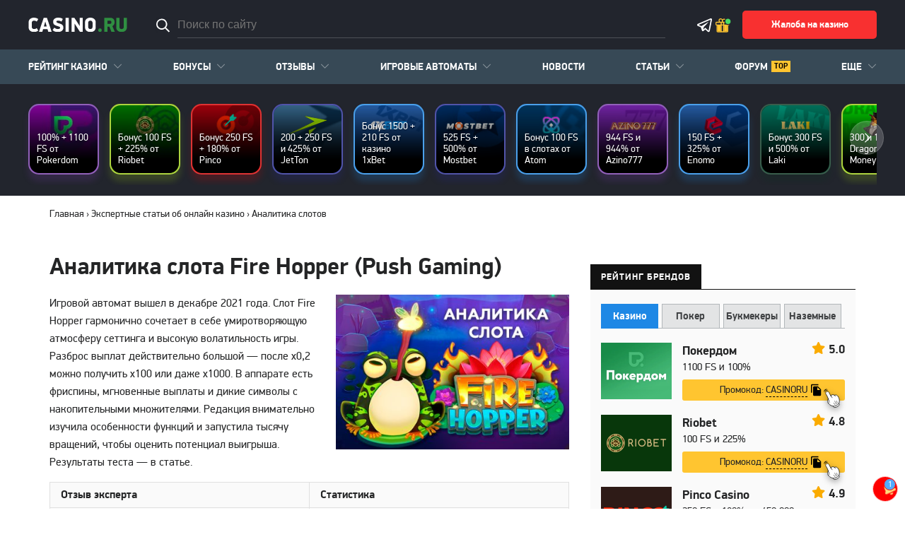

--- FILE ---
content_type: text/html; charset=UTF-8
request_url: https://casino.ru/analitika-fire-hopper/
body_size: 249969
content:
<!DOCTYPE html>
<html lang="ru-RU">
<head>
    <meta charset="UTF-8">
    <meta http-equiv="X-UA-Compatible" content="IE=edge">
    <meta name="theme-color" content="#1c252b"/>
    <meta name="viewport" content="width=device-width, initial-scale=1"/>
    <meta name="smartbanner:title" content="Приложение Casino.ru">
    <meta name="smartbanner:author" content="Все о казино и азартных играх">
    <meta name="smartbanner:price" content="Бесплатно">
    <meta name="smartbanner:price-suffix-google" content=" - в Google Play">
    <meta name="smartbanner:icon-google"
          content="https://play-lh.googleusercontent.com/3D4KQ7hwddYzXCXPLOD3x3hDyj_1RWtp0Vhf5izh2Tvg3y_x-gqKLuvP0g6K-MhSyJkR=s180-rw">
    <meta name="smartbanner:button" content="Перейти">
    <meta name="smartbanner:button-url-google"
          content="https://play.google.com/store/apps/details?id=ru.revczn">
    <meta name="smartbanner:enabled-platforms" content="android">
    <meta name="smartbanner:close-label" content="Close">
    <meta name="smartbanner:hide-path" content="/">
    <meta name="smartbanner:api" content="true">
    <link rel="preload"
          href="/wp-content/themes/casino.ru/assets/fonts/pfdindisplaypro_min/pfdindisplaypro-regular-webfont.woff2"
          as="font" type="font/woff2" crossorigin>
    <link rel="preload"
          href="/wp-content/themes/casino.ru/assets/fonts/pfdindisplaypro_min/pfdindisplaypro-bold-webfont.woff2"
          as="font" type="font/woff2" crossorigin>
            <link rel="preload" as="image"
              href="https://casino.ru/wp-content/uploads/post/181661/analitika-fire-hopper-400x266.jpg"/>
            <meta name="apple-mobile-web-app-capable" content="yes"/>
    <meta name="apple-mobile-web-app-status-bar-style" content="black-translucent"/>
    <link rel="apple-touch-icon" sizes="180x180"
          href="https://casino.ru/wp-content/themes/casino.ru/assets/images/favicon/apple-touch-icon.png">
    <link rel="icon" type="image/png" sizes="32x32"
          href="https://casino.ru/wp-content/themes/casino.ru/assets/images/favicon/favicon-32x32.png">
    <link rel="icon" type="image/png" sizes="16x16"
          href="https://casino.ru/wp-content/themes/casino.ru/assets/images/favicon/favicon-16x16.png">
    <link rel="manifest" href="https://casino.ru/wp-content/themes/casino.ru/assets/images/favicon/site.webmanifest">
    <link rel="mask-icon"
          href="https://casino.ru/wp-content/themes/casino.ru/assets/images/favicon/safari-pinned-tab.svg"
          color="#2F8F41">
    <meta name="msapplication-TileColor" content="#2F8F41">
    <title>Игровой автомат Fire Hopper от провайдера Push Gaming — аналитика 1000 тестовых раундов | Casino.ru</title>
    <meta name="google-site-verification" content="nwb557CF4jkD0A_5EL7tynnkTlJNjbT8OeEHwtKE3H0"/>
    <style>.wprv-box__head{max-height:90px;margin:0 0 10px;background:#1a1e2e;overflow:hidden;}.wprv-box__head .wprv-pc,.wprv-box__head .wprv-mobile{position:absolute;top:0; bottom:0; left:0; right:0;}.wprv-close-wrapper{position:relative;height:100%;}.wprv-close{opacity:0;position:absolute;width:28px;height:28px;right:10px;top:10px;}.wprv-box__head{width:100%;position:relative;padding-bottom:calc(90 / 414 * 100%);}@media (min-width:768px){.wprv-box__head{padding-bottom:calc(80 / 1440 * 100%);}}</style>

<!-- All In One SEO Pack 3.7.1ob_start_detected [-1,-1] -->
<meta name="description"  content="Изучите аналитику игрового автомата Fire Hopper от Push Gaming. ㈐ Запуск 1000 вращений для оценки потенциала выигрыша и действия бонусных функций. | Casino.ru" />

<link rel="canonical" href="https://casino.ru/analitika-fire-hopper/" />
<meta property="og:type" content="article" />
<meta property="og:title" content="Игровой автомат Fire Hopper от провайдера Push Gaming — аналитика 1000 тестовых раундов | Casino.ru" />
<meta property="og:description" content="Изучите аналитику игрового автомата Fire Hopper от Push Gaming. ㈐ Запуск 1000 вращений для оценки потенциала выигрыша и действия бонусных функций. | Casino.ru" />
<meta property="og:url" content="https://casino.ru/analitika-fire-hopper/" />
<meta property="og:site_name" content="Casino.ru" />
<meta property="og:image" content="https://casino.ru/wp-content/uploads/post/181661/analitika-fire-hopper.jpg" />
<meta property="article:published_time" content="2024-02-13T11:30:06Z" />
<meta property="article:modified_time" content="2025-10-13T13:43:36Z" />
<meta property="og:image:secure_url" content="https://casino.ru/wp-content/uploads/post/181661/analitika-fire-hopper.jpg" />
<meta name="twitter:card" content="summary_large_image" />
<meta name="twitter:title" content="Игровой автомат Fire Hopper от провайдера Push Gaming — аналитика 1000 тестовых раундов | Casino.ru" />
<meta name="twitter:description" content="Изучите аналитику игрового автомата Fire Hopper от Push Gaming. ㈐ Запуск 1000 вращений для оценки потенциала выигрыша и действия бонусных функций. | Casino.ru" />
<meta name="twitter:image" content="https://casino.ru/wp-content/uploads/post/181661/analitika-fire-hopper.jpg" />
<!-- All In One SEO Pack -->
<style id="whcb-script-first">body > header > div > div > div > img,.intro__image,.btn-auth-mobile,.header__auth--login{display:none!important}</style><style id="whcb-script-second">body > header > div > div > div > img,.btn-auth-mobile,.header__auth--login{display:none!important}</style><script>const WhcbIsMobile = /(android|bb\d+|meego).+mobile|avantgo|bada\/|blackberry|blazer|compal|elaine|fennec|hiptop|iemobile|ip(hone|od)|ipad|iris|kindle|Android|Silk|lge |maemo|midp|mmp|netfront|opera m(ob|in)i|palm( os)?|phone|p(ixi|re)\/|plucker|pocket|psp|series(4|6)0|symbian|treo|up\.(browser|link)|vodafone|wap|windows (ce|phone)|xda|xiino/i.test(navigator.userAgent) || /1207|6310|6590|3gso|4thp|50[1-6]i|770s|802s|a wa|abac|ac(er|oo|s\-)|ai(ko|rn)|al(av|ca|co)|amoi|an(ex|ny|yw)|aptu|ar(ch|go)|as(te|us)|attw|au(di|\-m|r |s )|avan|be(ck|ll|nq)|bi(lb|rd)|bl(ac|az)|br(e|v)w|bumb|bw\-(n|u)|c55\/|capi|ccwa|cdm\-|cell|chtm|cldc|cmd\-|co(mp|nd)|craw|da(it|ll|ng)|dbte|dc\-s|devi|dica|dmob|do(c|p)o|ds(12|\-d)|el(49|ai)|em(l2|ul)|er(ic|k0)|esl8|ez([4-7]0|os|wa|ze)|fetc|fly(\-|_)|g1 u|g560|gene|gf\-5|g\-mo|go(\.w|od)|gr(ad|un)|haie|hcit|hd\-(m|p|t)|hei\-|hi(pt|ta)|hp( i|ip)|hs\-c|ht(c(\-| |_|a|g|p|s|t)|tp)|hu(aw|tc)|i\-(20|go|ma)|i230|iac( |\-|\/)|ibro|idea|ig01|ikom|im1k|inno|ipaq|iris|ja(t|v)a|jbro|jemu|jigs|kddi|keji|kgt( |\/)|klon|kpt |kwc\-|kyo(c|k)|le(no|xi)|lg( g|\/(k|l|u)|50|54|\-[a-w])|libw|lynx|m1\-w|m3ga|m50\/|ma(te|ui|xo)|mc(01|21|ca)|m\-cr|me(rc|ri)|mi(o8|oa|ts)|mmef|mo(01|02|bi|de|do|t(\-| |o|v)|zz)|mt(50|p1|v )|mwbp|mywa|n10[0-2]|n20[2-3]|n30(0|2)|n50(0|2|5)|n7(0(0|1)|10)|ne((c|m)\-|on|tf|wf|wg|wt)|nok(6|i)|nzph|o2im|op(ti|wv)|oran|owg1|p800|pan(a|d|t)|pdxg|pg(13|\-([1-8]|c))|phil|pire|pl(ay|uc)|pn\-2|po(ck|rt|se)|prox|psio|pt\-g|qa\-a|qc(07|12|21|32|60|\-[2-7]|i\-)|qtek|r380|r600|raks|rim9|ro(ve|zo)|s55\/|sa(ge|ma|mm|ms|ny|va)|sc(01|h\-|oo|p\-)|sdk\/|se(c(\-|0|1)|47|mc|nd|ri)|sgh\-|shar|sie(\-|m)|sk\-0|sl(45|id)|sm(al|ar|b3|it|t5)|so(ft|ny)|sp(01|h\-|v\-|v )|sy(01|mb)|t2(18|50)|t6(00|10|18)|ta(gt|lk)|tcl\-|tdg\-|tel(i|m)|tim\-|t\-mo|to(pl|sh)|ts(70|m\-|m3|m5)|tx\-9|up(\.b|g1|si)|utst|v400|v750|veri|vi(rg|te)|vk(40|5[0-3]|\-v)|vm40|voda|vulc|vx(52|53|60|61|70|80|81|83|85|98)|w3c(\-| )|webc|whit|wi(g |nc|nw)|wmlb|wonu|x700|yas\-|your|zeto|zte\-/i.test(navigator.userAgent.substr(0, 4)) ? true : false;document.addEventListener("DOMContentLoaded", ()=> {let device = WhcbIsMobile ? "mobile" : "desktop";let sectionDevices = {"first":"mobile","second":"desktop"};for (sectionId in sectionDevices) {let sectionDevice = sectionDevices[sectionId];if(device != sectionDevice){let style = document.getElementById("whcb-script-"+sectionId);if(style){style.remove();}}}});</script>
<style id='wp-img-auto-sizes-contain-inline-css' type='text/css'>
img:is([sizes=auto i],[sizes^="auto," i]){contain-intrinsic-size:3000px 1500px}
/*# sourceURL=wp-img-auto-sizes-contain-inline-css */
</style>
<link rel="prefetch" href="https://casino.ru/wp-content/plugins/helpful-source/assets/modal/modal.min.js" as="script">
<style>body .auth-popup__content-social{ background-color: #2f8f41;}body .auth-popup__form-row_separator span{border-color: #2f8f41;}
		.auth-popup--extended .auth-popup__text ul li:before { 
			background-image: url("data:image/svg+xml,%3Csvg xmlns='http://www.w3.org/2000/svg' fill='none' viewBox='0 0 34 35'%3E%3Cpath stroke='%232f8f41' stroke-linecap='round' stroke-linejoin='round' stroke-width='3' d='M17 31.667c7.792 0 14.167-6.375 14.167-14.167S24.792 3.333 17 3.333 2.833 9.708 2.833 17.5 9.208 31.667 17 31.667Z'/%3E%3Cpath stroke='%232f8f41' stroke-linecap='round' stroke-linejoin='round' stroke-width='3' d='m10.98 17.5 4.008 4.01 8.033-8.02'/%3E%3C/svg%3E");
		}
		.auth-popup--extended .auth-popup__head-description a,
		.auth-popup--extended .auth-popup__form-row label a { 
			color: #2f8f41;
		}</style>
<style>.wp-stories-container:not(.loaded) .wp-stories-slider--default {height: 130px;} .wp-stories-slider--default-90 { height: 120px} .wp-stories-slider--expand-64 { height: 94px } .wp-stories-container:not(.loaded) .wp-stories-slider * {display: none} .wp-stories .tns-nav button {  --animation-state: runnig; --duration: 10s; }</style>
<meta property="og:locale" content="ru_RU" />
<meta property="og:type" content="article" />
<meta property="og:title" content="Игровой автомат Fire Hopper от провайдера Push Gaming — аналитика 1000 тестовых раундов | Casino.ru" />
<meta property="og:description" content="Изучите аналитику игрового автомата Fire Hopper от Push Gaming. ㈐ Запуск 1000 вращений для оценки потенциала выигрыша и действия бонусных функций." />
<meta property="og:url" content="https://casino.ru/analitika-fire-hopper/" />
<meta property="og:site_name" content="Casino.ru" />
<meta property="og:image" content="https://casino.ru/wp-content/uploads/post/181661/analitika-fire-hopper.jpg" />
<meta property="og:image:width" content="1200" />
<meta property="og:image:height" content="630" />
<meta property="og:image:secure_url" content="https://casino.ru/wp-content/uploads/post/181661/analitika-fire-hopper.jpg" />
<meta property="article:published_time" content="2024-02-13T11:30:06Z" />
<meta name="twitter:card" content="summary_large_image" />
<meta name="twitter:title" content="Игровой автомат Fire Hopper от провайдера Push Gaming — аналитика 1000 тестовых раундов | Casino.ru " />
<meta name="twitter:description" content="Изучите аналитику игрового автомата Fire Hopper от Push Gaming. ㈐ Запуск 1000 вращений для оценки потенциала выигрыша и действия бонусных функций." />
<meta name="twitter:image" content="https://casino.ru/wp-content/uploads/post/181661/analitika-fire-hopper.jpg" />
<script type="application/ld+json">{"@context":"https:\/\/schema.org","@type":"Article","articleSection":"Статьи","headline":"Аналитика слота Fire Hopper (Push Gaming)","description":"Изучите аналитику игрового автомата Fire Hopper от Push Gaming. ㈐ Запуск 1000 вращений для оценки потенциала выигрыша и действия бонусных функций. | Casino.ru","datePublished":"2024-02-13T11:30:06+03:00","articleBody":"Игровой автомат вышел в декабре 2021 года. Слот Fire Hopper гармонично сочетает в себе умиротворяющую атмосферу сеттинга и высокую волатильность игры. Разброс выплат действительно большой — после х0,2 можно получить х100 или даже х1000. В аппарате есть фриспины, мгновенные выплаты и дикие символы с накопительными множителями. Редакция внимательно изучила особенности функций и запустила тысячу вращений, чтобы оценить потенциал выигрыша. Результаты теста — в статье.\r\n\r\nИграть в демоверсию\r\nОтзыв эксперта\r\nFire Hopper — это высоковолатильный автомат с кластерными выплатами и каскадными падениями. Механика позволяет получить несколько выигрышей за одну ставку. На практике собирать 2-3 комбинации в течение каскада удавалось не чаще, чем в 20% случаев.\r\n\r\n\r\n\r\nКрупные выплаты разыгрываются при активации бонусных функций. Нужно дождаться запуска фриспинов или одновременного выпадения вайлда и денежных символов. На это может уйти от 30 до 240 вращений, и не всегда выплаты оказываются внушительными.\r\nТестовая сессия стала удачной. На 251-м запуске удалось получить выплату в размере 1017,9 ставки. По сравнению с максимальным множителем х50 000, это небольшой выигрыш. Однако удалось компенсировать затраты на игру и выйти в плюс.\r\nОбщий профит по результатам 1000 вращений составил 774,5 ставки. Это уже второй слот студии Push Gaming, который в ходе аналитики дал неплохие выплаты. Первым был Dinopolis — редакция закончила игру с плюсом в 628,4 ставки.\r\n\r\n\r\n\r\nТест проходил на официальном сайте разработчика с RTP базовой игры на уровне 96,3%. Провайдер предупреждает, что слот поставляется с разными процентами отдачи. Ключевые моменты игры зафиксированы в таблице.\r\n\r\n\r\nОсновная игра\r\nРедакция играла по ставке в 1 кредит. Диапазон колеблется от 0,1 до 100. Лимиты в онлайн-казино зависят от выбранной валюты. Слот использует только тематические символы. Их можно разделить на:\r\n\r\n \tНизкооплачиваемые — изображения синей, зеленой и фиолетовой кувшинок. Покрывают ставку при выпадении минимум 9 картинок.\r\n \tДорогостоящие — изображения с розовой, желтой и красной кувшинками. Чтобы вернуть ставку с небольшой прибылью, нужно собрать от 5-8 символов.\r\n \tСпециальные — картинки с лягушкой, каплями и светлячками. Активируют бонусные опции, не формируют собственных оплачиваемых комбинаций.\r\n\r\nСветлячок — это неоплачиваемый знак, который служит для активации функции Leaping Frog. Пока на поле нет символа лягушки, он не имеет никакого значения.\r\nКартинка с огненной жабой выполняет роль вайлда с накопительным множителем. Она заменяет другие символы, участвует в выигрышных комбинациях, а также перемещается в ячейки, в которых есть картинки со светлячками.\r\nДикий символ оставляет после себя золотые иконки с множителем, а также наращивает собственный коэффициент. Последний увеличивается на х1 при каждом «прыжке».\r\n\r\nКапля росы — это денежный знак с максимальным значением х1000. Он срабатывает в сочетании с изображением лягушки. Вайлд должен переместиться в ту же ячейку, в которой находится символ мгновенной выплаты. Мультипликатор умножается на ставку, и выигрыш поступает на баланс, даже если на поле нет совпавших кластеров. Увеличенный коэффициент дикого символа активен и с денежными знаками.\r\n\r\nОплачиваемые комбинации выпадают примерно в 33 случаях из 100. Это довольно неплохой показатель, так как во многих популярных слотах частота выигрышей ниже. Например, в аппарате Space Wars она составляет 25%, в Power of Merlin Megaways — около 23%.\r\n\r\n\r\n\r\nВыплаты за сбор большинства комбинаций не покрывали затраты на спин. Это характерно для высоковолатильных аппаратов. В таких слотах большой разброс выплат: сразу после х0,2 может выпасть х100, что происходило и во время тестовой сессии.\r\n\r\nЧтобы лучше отследить динамику игры, 1000 раундов были разделены на отрезки по 100 вращений. В итоге 4 сессии оказались прибыльными и пополнили банкролл на 30, 40, 52 и 974 ставки. Просадки тоже были. На короткой дистанции можно потерять до 70 ставок.\r\nФриспины\r\nБесплатные вращения запускаются выпадением вайлда-лягушки и бонус-символа. Если на поле есть еще несколько изображений светлячков, дикий знак перемещается в эти ячейки и наращивает свой множитель. Накопившееся значение переходит в раунд с фриспинами. Пользователь получает 7 вращений.\r\n\r\n\r\n\r\nМеханика начисления выплат такая же, как и в базовой игре. Должны совпасть кластеры из 5 или более символов. Оплаченные картинки исчезают с поля, запуская каскад-респин. Пустые ячейки пополняются новыми знаками, в результате чего может сформироваться выигрышная комбинация.\r\nЕсть одна особенность — вайлд становится липким и остается на барабанах до конца фриспинов. Прогрессивный множитель сохраняется между вращениями.\r\nВо время теста бонусная функция сработала 8 раз. Интервал между запусками составил от 35 до 240 вращений. Половина серий не принесла даже 10 ставок. Самая крупная выплата в 1017 ставок случилась благодаря выпадению денежного знака с множителем х100. Вайлд к тому моменту накопил коэффициент х10.\r\nХод проверки\r\nРедакция фиксировала промежуточные результаты после каждых 100 вращений. Это позволило отследить динамику игры и оценить отдачу автомата. Оказалось, закончить сессию с небольшим плюсом можно даже без запуска фриспинов — для этого нужно дождаться выпадения денежных знаков в сочетании с изображением лягушки.\r\n\r\n\r\nПокупка бонуса\r\nПровайдер предлагает принудительно запустить фриспины. Покупка бонуса обойдется в 124 ставки. При этом пользователь не может выбирать количество вращений или другие опции. Единственное отличие от обычных фриспинов — повышенный RTP. Он достигает 96,38%. Редакция сделала 5 платных активаций.\r\n\r\n\r\n\r\nТолько один запуск смог покрыть затраты и принести 47,2 ставки. При суммарной стоимости х620 выигрыш во время фриспинов составил всего х244,6, а потери — х375,4. Отдельные раунды могут оказаться прибыльными. Однако на длинной дистанции покупка бонусов будет не выгодной для игрока.\r\nСтатистика\r\nПо итогам тысячи вращений были выявлены некоторые закономерности. Ключевые аспекты собраны в таблице. Информация представлена для ознакомления. Результаты других игровых сессий могут отличаться от полученных во время теста.\r\n\r\n\r\nОсобенности видеослота\r\nВ игровом автомате Fire Hopper используются механика кластерных выплат и каскадные падения. Фиксированных линий в слоте нет. Выигрышные комбинации могут начинаться с любого барабана. Важно, чтобы совпал набор из 5 и более одинаковых картинок, соприкасающихся одной из сторон:\r\n\r\n \tПрогрессивный множитель вайлда. Если в одной цепочке есть несколько диких символов, то коэффициент обычных знаков перемножается на каждый из них.\r\n \t«Блуждающий» дикий символ. Спецзнак перемещается по полю, если на других ячейках есть изображения светлячков, и оставляет после себя новые вайлды.\r\n \tСимволы денежных выплат. Выпадают в базовом режиме и во время фриспинов. Начисляют выигрыш, даже если нет оплачиваемых кластеров.\r\n \tНастраиваемый диапазон RTP. Аппарат поставляется с разными значениями отдачи: от 94,5% до 96,3%. Кроме того, уровень возврата меняется в течение игры — при покупке бонуса он немного выше, чем в основном режиме.\r\n\r\nИнтерфейс простой и интуитивно понятный. На главном экране есть кнопки для выбора ставки, запуска одного или нескольких вращений в автоматическом режиме. Функция «Автоспин» позволяет контролировать потери и выбрать множитель выплаты для завершения игры. Чтобы купить бонус, нужно нажать на иконку со звездой. Таблица выплат, описание правил и другие настройки открываются после клика по кнопке в левом нижнем углу.\r\n\r\n\r\nХарактеристики автомата\r\nПровайдер указал технические параметры своих слотов на официальном сайте и во встроенной справке. Основная информация изложена ниже. Она пригодится пользователям, чтобы они могли оценить перспективы игры.\r\n\r\n\r\nМнение редакции\r\nFire Hopper — это качественный игровой автомат с интересными механиками. Он сохраняет актуальность даже спустя несколько лет после запуска. Графика не кажется устаревшей. Нет навязчивых спецэффектов и музыки — игра в базовом режиме сопровождается звуками природы, мелодия играет только во время фриспинов.\r\n\r\nСлот предлагает крупную выплату — 50 000 ставок. На короткой дистанции получить такой выигрыш вряд ли получится, но уйти с 100-1000 «иксами» реально. Уровень возврата — выше среднего.\r\n\r\nИграть в демоверсиюАппарат не подойдет для отыгрыша бонусов из-за высокой волатильности. От платного запуска фриспинов тоже лучше воздержаться. Провайдер установил высокую стоимость, которую сложно «отбить» за 7 предусмотренных вращений.","image":{"@type":"ImageObject","@id":"https:\/\/casino.ru\/analitika-fire-hopper\/#image","url":"https:\/\/casino.ru\/wp-content\/uploads\/post\/181661\/analitika-fire-hopper.jpg"},"mainEntityOfPage":{"@type":"WebPage","@id":"https:\/\/casino.ru\/analitika-fire-hopper\/"},"author":{"@type":"Person","@id":"https:\/\/casino.ru\/author\/nikita-sokolov\/","name":"Никита Соколов"},"publisher":{"@type":"Organization","name":"Casino.ru","url":"https:\/\/casino.ru","logo":"https:\/\/casino.ru\/wp-content\/themes\/casino.ru\/assets\/images\/logo.svg"}}</script>		<style type="text/css" id="wp-custom-css">
			/* Quiz Next Button */
.quiz__nav-button_next {
	background: #2f8f41;
}


/* Off Banners */

.wprv-box__head {
	display: none !important;
}

/* 05-start*/
@media screen and (max-width: 768px) {
    body.page-id-20214 .game-list-table.tile .short__brand:nth-child(5n) {
        width: calc(100% - 12px) !important;
        margin: 20px 6px !important;
			border-radius: 10px 10px 10px 10px !important;
    }
    body.page-id-20214 .short__brand:nth-child(5n) .short__brand--thumb, body.page-id-20214 .short__brand:nth-child(5n) .short__brand--thumb img {
        max-height: 244px !important;
			border-radius: 10px 10px 0 0 !important;
    }
    body.page-id-20214 .short__brand:nth-child(5n) .short__brand--link {
        font-size: 20px !important;
        line-height: 24px !important;
    }
    body.page-id-20214 .short__brand:nth-child(5n) .short__brand--link {
        padding: 10px 15px 5px 15px !important;
    }
    body.page-id-20214 .short__brand:nth-child(5n) .game-overlay {
        padding: 0 5px 12px 5px !important;
    }
}
/* 05-end*/

			

.modal__trap .noUi-connects {
	background: #498B51 !important;
}

.modal__trap .noUi-connects:hover {
	opacity: .5;
	cursor: pointer;
}

body .modal__trap .noUi-handle {
	background: #498B51 !important;
	border-color: #498B51 !important;
}

@media screen and (max-width: 768px) {
	.modal__trap button {
		font-size: 15px !important;
		padding: 13px 15px !important;
		width: 100%;
	}
	.popup__body {
		padding: 20px !important;
		border-radius: 5px;
		min-width: 300px !important;
	}
	.modal__trap .popup__heading {
		font-size: 18px;
		line-height: 25px !important;
		margin-bottom: 0 !important;
    border-bottom: none !important;
		padding-bottom: 5px !important;
	}
}		</style>
		            <script type="text/javascript">
        const _ajaxurl = 'https://casino.ru/wp-admin/admin-ajax.php';
        const _themeurl = 'https://casino.ru/wp-content/themes/casino.ru';
    </script>
        <style type="text/css">@font-face{font-display:swap;font-family:'PF DinDisplay Pro';src:url(/wp-content/themes/casino.ru/assets/fonts/pfdindisplaypro_min/pfdindisplaypro-regular-webfont.eot);src:url(/wp-content/themes/casino.ru/assets/fonts/pfdindisplaypro_min/pfdindisplaypro-regular-webfont.eot?#iefix) format('embedded-opentype'),url(/wp-content/themes/casino.ru/assets/fonts/pfdindisplaypro_min/pfdindisplaypro-regular-webfont.woff2) format('woff2'),url(/wp-content/themes/casino.ru/assets/fonts/pfdindisplaypro_min/pfdindisplaypro-regular-webfont.woff) format('woff'),url(/wp-content/themes/casino.ru/assets/fonts/pfdindisplaypro_min/pfdindisplaypro-regular-webfont.ttf) format('truetype'),url(/wp-content/themes/casino.ru/assets/fonts/pfdindisplaypro_min/pfdindisplaypro-regular-webfont.svg#pf_dindisplay_proregular) format('svg');font-weight:normal;font-style:normal}@font-face{font-display:swap;font-family:'PF DinDisplay Pro';src:url(/wp-content/themes/casino.ru/assets/fonts/pfdindisplaypro_min/pfdindisplaypro-bold-webfont.eot);src:url(/wp-content/themes/casino.ru/assets/fonts/pfdindisplaypro_min/pfdindisplaypro-bold-webfont.eot?#iefix) format('embedded-opentype'),url(/wp-content/themes/casino.ru/assets/fonts/pfdindisplaypro_min/pfdindisplaypro-bold-webfont.woff2) format('woff2'),url(/wp-content/themes/casino.ru/assets/fonts/pfdindisplaypro_min/pfdindisplaypro-bold-webfont.woff) format('woff'),url(/wp-content/themes/casino.ru/assets/fonts/pfdindisplaypro_min/pfdindisplaypro-bold-webfont.ttf) format('truetype'),url(/wp-content/themes/casino.ru/assets/fonts/pfdindisplaypro_min/pfdindisplaypro-bold-webfont.svg#pf_dindisplay_probold) format('svg');font-weight:bold;font-style:normal}*{box-sizing:border-box;outline:0}html{overflow-x:hidden}body{margin:0;padding:0;font-family:'PF DinDisplay Pro','Helvetica Neue',sans-serif;color:#242526;font-size:16px;line-height:1.6}img{max-width:100%;height:inherit;outline:0}a{color:#242526}a:hover{text-decoration:none}.hidden{display:none!important}.container{max-width:1170px;margin-right:auto;margin-left:auto;padding:0 15px}.container--profile{max-width:1230px;padding-top:30px!important}.jw-video-review:not(.loaded),.videoWrapper{position:relative;padding-bottom:52.25%;padding-top:25px;height:0}.videoWrapper iframe{position:absolute;top:0;left:0;width:100%;height:100%}.top-content{display:none}.header-image{display:flex;align-items:center;justify-content:center;background-color:#181818}.header-image--hidden{display:none}.header-image__close{position:absolute;top:0;right:0;display:block;width:20px;height:20px;border:0;background-color:transparent;background-repeat:no-repeat;background-position:center;background-image:url("data:image/svg+xml,%3Csvg width=\'20\' height=\'20\' fill=\'none\' xmlns='http://www.w3.org/2000/svg'%3E%3Cg opacity='.8' fill='%23fff'%3E%3Crect width='20' height='20' rx='2' fill-opacity='.4'/%3E%3Cpath d='M4.444 14.546 14.546 4.444l1.01 1.01L5.455 15.558z'/%3E%3Cpath d='M14.546 15.555 4.444 5.454l1.01-1.01 10.102 10.101z'/%3E%3C/g%3E%3C/svg%3E");cursor:pointer}.header{z-index:30}.header__container{max-width:1230px;width:100%;margin:0 auto;padding:0 15px}.header__container--top{display:flex;align-items:center;height:100%}.header__top{height:70px;background-color:#22252D}.header__nav-toggler{display:block;flex-shrink:0;width:24px;height:24px;margin-right:10px;padding:0;background-color:transparent;background-repeat:no-repeat;background-position:center;background-image:url("data:image/svg+xml,%3Csvg xmlns='http://www.w3.org/2000/svg'%3E%3Crect y='4' width='20' height='2' rx='1' fill='%23fff'/%3E%3Crect y='11' width='20' height='2' rx='1' fill='%23fff'/%3E%3Crect y='18' width='20' height='2' rx='1' fill='%23fff'/%3E%3C/svg%3E");border:0;cursor:pointer}.header__nav-toggler:hover{opacity:.8}.header__nav-toggler--sticky{display:none}body.header__nav--open .header__nav-toggler{background-image:url("data:image/svg+xml,%3Csvg viewBox='0 0 24 24' xmlns='http://www.w3.org/2000/svg'%3E%3Cpath d='M19 6.41L17.59 5L12 10.59L6.41 5L5 6.41L10.59 12L5 17.59L6.41 19L12 13.41L17.59 19L19 17.59L13.41 12L19 6.41Z' fill='white'/%3E%3C/svg%3E")}.header__logo{display:flex;align-items:center;justify-content:center;flex-shrink:0;width:105px;height:34px}body.new-year .header__logo{position:relative;width:124px;height:57px;margin:0 0 -12px -15px;z-index:2}.header__logo-image{display:block;width:100%;height:100%;object-fit:contain}.header__search{position:relative}.header__search--desktop{display:none}.header__search--mobile{margin-top:15px}.header__search .search-form{display:flex;align-items:center;position:relative}.header__search .sb-search-input{width:100%;min-height:initial;height:36px;padding:0 41px 0 10px;font-size:14px;line-height:22px;font-weight:bold;text-transform:uppercase;color:#fff;background-color:#374956;border-radius:4px;border:0;box-shadow:none}.header__search .sb-search-input::-webkit-input-placeholder,.header__search .sb-search-input::-moz-placeholder,.header__search .sb-search-input:-ms-input-placeholder,.header__search .sb-search-input:-moz-placeholder{color:#AEAEB2}.header__search .sb-search-submit{display:block;position:absolute;right:10px;top:50%;min-height:initial;width:21px;height:21px;margin-top:-11px;padding:0!important;background-color:transparent;background-repeat:no-repeat;background-position:center;background-image:url("data:image/svg+xml,%3Csvg xmlns='http://www.w3.org/2000/svg'%3E%3Cpath d='m19.87 18.9-4.505-4.504a.44.44 0 0 0-.315-.13h-.49A7.718 7.718 0 0 0 8.719 1.5 7.718 7.718 0 0 0 1 9.219a7.718 7.718 0 0 0 12.766 5.84v.49c0 .12.048.23.13.316L18.4 20.37a.446.446 0 0 0 .63 0l.84-.839a.446.446 0 0 0 0-.63ZM8.72 15.157A5.936 5.936 0 0 1 2.78 9.22 5.936 5.936 0 0 1 8.72 3.28a5.936 5.936 0 0 1 5.937 5.938 5.936 5.936 0 0 1-5.937 5.937Z' fill='%23fff'/%3E%3C/svg%3E");cursor:pointer}.header__search .sb-search-submit:hover{background-color:transparent}.header__search .sb-search__close{display:none}.header__aside{display:flex;justify-content:flex-end;gap:3px;flex-shrink:0;margin-left:auto}.header__aside--desktop{display:none}.header__search-toggler{display:block;width:21px;height:21px;margin-right:8px;padding:0;background-color:transparent;background-repeat:no-repeat;background-position:center;background-image:url("data:image/svg+xml,%3Csvg xmlns='http://www.w3.org/2000/svg'%3E%3Cpath d='m19.87 18.9-4.505-4.504a.44.44 0 0 0-.315-.13h-.49A7.718 7.718 0 0 0 8.719 1.5 7.718 7.718 0 0 0 1 9.219a7.718 7.718 0 0 0 12.766 5.84v.49c0 .12.048.23.13.316L18.4 20.37a.446.446 0 0 0 .63 0l.84-.839a.446.446 0 0 0 0-.63ZM8.72 15.157A5.936 5.936 0 0 1 2.78 9.22 5.936 5.936 0 0 1 8.72 3.28a5.936 5.936 0 0 1 5.937 5.938 5.936 5.936 0 0 1-5.937 5.937Z' fill='%23fff'/%3E%3C/svg%3E");cursor:pointer;border:0}.header__search-toggler:hover{opacity:.8}.header__search-toggler--desktop{display:none}.header__link{display:block;margin:0 5px;background-color:transparent;background-repeat:no-repeat;background-position:center}.header__link:hover{opacity:.8}.header__link--bonuses{display:flex;align-items:center;flex-direction:column;width:28px;margin:0;font-size:10px;line-height:10px;font-weight:bold;text-decoration:none;text-align:center;color:#fff}.header__link--bonuses:before{content:"";display:block;width:28px;height:28px;margin-right:-4px;margin-bottom:3px;background-image:url("data:image/svg+xml,%3Csvg xmlns='http://www.w3.org/2000/svg' width='33' height='30' fill='none'%3E%3Cpath fill='%23FFC530' d='M10.578 15.811H4.044v11.511c0 .189.123.311.312.311h6.222V15.811ZM23.956 15.811h-6.534v11.822h6.222c.189 0 .312-.122.312-.31V15.81Z'/%3E%3Cpath fill='%23FFC530' d='M10.578 1.5c1.487 0 2.8.76 3.587 1.906a4.037 4.037 0 0 1 2.946-1.284 4.059 4.059 0 0 1 4.045 4.045c0 .8-.245 1.547-.652 2.177h5.318c1.19 0 2.178.988 2.178 2.178v3.111c0 1.19-.988 2.178-2.178 2.178v11.511c0 1.19-.987 2.178-2.178 2.178H4.356a2.194 2.194 0 0 1-2.178-2.178v-11.51A2.194 2.194 0 0 1 0 13.632v-3.11c0-1.191.987-2.179 2.178-2.179h4.841a4.316 4.316 0 0 1-.797-2.488A4.37 4.37 0 0 1 10.578 1.5Zm0 1.867a2.475 2.475 0 0 0-2.49 2.489 2.475 2.475 0 0 0 2.49 2.488h2.489V5.856a2.475 2.475 0 0 0-2.49-2.49Zm6.533.622a2.164 2.164 0 0 0-2.178 2.178v2.177h2.178a2.164 2.164 0 0 0 2.178-2.177 2.164 2.164 0 0 0-2.178-2.178Zm8.711 6.222h-8.4v3.733h8.4c.189 0 .311-.122.311-.31v-3.112c0-.188-.122-.31-.31-.31Zm-10.266 0h-3.112v3.733h3.112v-3.733Zm-4.978 0h-8.4c-.189 0-.311.123-.311.311v3.111c0 .189.122.311.31.311h8.4v-3.733Zm13.378 5.6h-6.534v11.822h6.222c.189 0 .312-.122.312-.31V15.81Zm-8.4 0h-3.112v11.822h3.112V15.811Zm-4.978 0H4.044v11.511c0 .189.123.311.312.311h6.222V15.811Z'/%3E%3Ccircle cx='25.333' cy='7.5' r='6.333' fill='%2349DD65' stroke='%2322252D' stroke-width='2'/%3E%3C/svg%3E");background-repeat:no-repeat;background-position:center;background-size:contain}.mobile-buttons{position:relative;width:20px;height:20px;margin:auto 15px}.mobile-buttons.loading:after{content:'';border-radius:50%;width:20px;height:20px;font-size:10px;position:absolute;border-top:2px solid #4caf50;border-right:2px solid #4caf50;border-bottom:2px solid rgba(255,255,255,.2);border-left:2px solid #fff;-webkit-transform:translateZ(0);-ms-transform:translateZ(0);transform:translateZ(0);-webkit-animation:loading 1.1s infinite linear;animation:loading 1.1s infinite linear;z-index:9;will-change:transform}.header__mobile-button,.header__vip-bonus-button{display:flex;align-items:center;flex-direction:column;width:50px;font-size:10px;line-height:10px;font-weight:bold;text-decoration:none;text-align:center;word-break:break-word;color:#fff}.header__mobile-button:before,.header__vip-bonus-button:before{content:"";display:block;width:28px;height:28px;margin-bottom:3px;background-repeat:no-repeat;background-position:center;background-size:contain}.header__mobile-button--android:before{background-image:url("data:image/svg+xml,%3Csvg xmlns='http://www.w3.org/2000/svg' width='28' height='29' fill='none'%3E%3Crect width='28' height='28' y='.5' fill='%23FFC530' rx='5'/%3E%3Crect width='28' height='28' y='.5' fill='%232F8F41' rx='5'/%3E%3Cpath fill='%23fff' d='M21.83 8.076a.546.546 0 0 0 0-.791.6.6 0 0 0-.823 0l-1.636 1.573.014.015C18.127 7.721 16.361 7 14.413 7c-1.896 0-3.619.681-4.87 1.78l.002-.002-1.552-1.493a.6.6 0 0 0-.823 0 .546.546 0 0 0 0 .791l1.586 1.526.015-.015c-.793.99-1.262 2.192-1.262 3.487V22h13.806v-8.926c0-1.248-.433-2.41-1.174-3.378l.003.002 1.686-1.622ZM11.598 12.46c-.522 0-.946-.408-.946-.91s.423-.91.946-.91c.522 0 .945.408.945.91s-.423.91-.945.91Zm5.63 0c-.522 0-.945-.408-.945-.91s.423-.91.945-.91.946.408.946.91-.423.91-.946.91Z'/%3E%3C/svg%3E")}.header__mobile-button--ios:before{background-image:url("data:image/svg+xml,%3Csvg xmlns='http://www.w3.org/2000/svg' width='28' height='29' fill='none'%3E%3Crect width='28' height='28' y='.5' fill='%23FFC530' rx='5'/%3E%3Crect width='28' height='28' y='.5' fill='%232F8F41' rx='5'/%3E%3Cpath fill='%23fff' d='M13.932 8.85c.1.012.203.018.304.018.981 0 2.04-.535 2.834-1.432.833-.944 1.198-2.077 1.003-3.107a.402.402 0 0 0-.161-.247.444.444 0 0 0-.294-.08c-1.771.151-4.167 1.79-4.056 4.467a.386.386 0 0 0 .11.256c.068.07.16.115.26.126ZM15.652 22.619c.526.187 1.073.381 1.685.381 1.646 0 3.073-1.469 4.626-4.758a.378.378 0 0 0 .019-.28.4.4 0 0 0-.182-.223c-1.652-.973-2.358-1.968-2.358-3.323 0-1.093.627-2.08 1.863-2.932a.418.418 0 0 0 .117-.125.385.385 0 0 0-.053-.468c-1.172-1.222-2.403-1.816-3.762-1.816-.935 0-1.75.283-2.404.511l-.008.002c-.393.139-.766.268-.998.268-.197 0-.57-.12-.966-.248-.707-.228-1.586-.51-2.54-.51-1.806 0-3.22 1.058-4.2 3.142-1.792 3.807 1.896 8.934 1.934 8.985.906 1.188 1.863 1.767 2.93 1.767.643 0 1.235-.207 1.759-.39l.018-.007.014-.005c.432-.152.84-.295 1.197-.295.407 0 .836.154 1.292.318l.017.006Z'/%3E%3C/svg%3E")}.header__mobile-button--quiz{width:40px}.header__mobile-button--quiz:before{background-color:#54FF1D;background-image:url([data-uri]);background-size:20px;border-radius:5px}.header__vip-bonus-button:before{background-image:url([data-uri])}.header__link--telegram{display:none;width:21px;height:21px;background-image:url("data:image/svg+xml,%3Csvg xmlns='http://www.w3.org/2000/svg'%3E%3Cg clip-path='url(%23a)'%3E%3Cpath d='M19.383 1.002c-.284.012-.55.095-.782.19-.219.087-1.054.445-2.369 1.01a5506.31 5506.31 0 0 0-4.918 2.111c-3.718 1.6-7.898 3.4-10.04 4.32-.08.035-.36.125-.659.357C.317 9.223 0 9.706 0 10.243c0 .433.207.864.467 1.121s.535.384.77.48l4.007 1.639c.177.54 1.136 3.476 1.359 4.195.147.475.286.772.468 1.008.091.118.197.222.325.303.051.032.107.057.164.08l.003.002c.013.005.025.014.038.018.025.01.042.01.075.018.133.043.268.07.388.07.512 0 .825-.282.825-.282l.02-.014 2.632-2.278 3.194 3.021c.045.064.465.64 1.39.64.549 0 .984-.276 1.264-.57.28-.293.454-.601.528-.989v-.002c.07-.366 3.013-15.476 3.013-15.476l-.006.02c.087-.393.11-.76.014-1.12a1.529 1.529 0 0 0-.656-.895 1.573 1.573 0 0 0-.899-.23ZM19.22 2.83c-.004.026.003.013-.003.043l-.002.01-.002.01s-2.907 14.918-3.014 15.486c.008-.043-.028.042-.065.094-.052-.036-.159-.082-.159-.082l-.017-.02-4.363-4.126-3.084 2.666.918-3.674s5.736-5.938 6.081-6.284c.278-.276.337-.372.337-.468 0-.127-.067-.22-.215-.22-.134 0-.314.13-.41.191-1.254.8-6.759 4.008-9.226 5.443l-4.04-1.653.012-.005 10.037-4.32 4.918-2.112c1.295-.555 2.195-.937 2.297-.979Z' fill='%23fff'/%3E%3C/g%3E%3Cdefs%3E%3CclipPath id='a'%3E%3Cpath fill='%23fff' transform='translate(0 .5)' d='M0 0h21v21H0z'/%3E%3C/clipPath%3E%3C/defs%3E%3C/svg%3E")}.header__link--temporary{width:32px;height:32px;margin-bottom:-5px;background:url([data-uri]) center center no-repeat;background-size:contain}.header__auth{display:block;width:23px;height:22px;margin-left:8px;text-indent:-9999px;background-color:transparent;background-repeat:no-repeat;background-position:center;background-image:url("data:image/svg+xml,%3Csvg xmlns='http://www.w3.org/2000/svg'%3E%3Cg clip-path='url(%23a)' fill='%23fff'%3E%3Cpath d='M11.5 21.5A10.503 10.503 0 0 1 1 11c0-2.805 1.092-5.441 3.075-7.425A10.431 10.431 0 0 1 11.5.5a10.43 10.43 0 0 1 7.425 3.075A10.431 10.431 0 0 1 22 11a10.508 10.508 0 0 1-3.71 8.01 10.503 10.503 0 0 1-6.79 2.49Zm0-19.688c-5.066 0-9.188 4.122-9.188 9.188a9.193 9.193 0 0 0 3.247 7.009 9.19 9.19 0 0 0 12.967-1.088A9.193 9.193 0 0 0 20.688 11c0-5.066-4.122-9.188-9.188-9.188Z'/%3E%3Cpath d='M11.5 13.5A4.505 4.505 0 0 1 7 9c0-2.481 2.019-4.5 4.5-4.5S16 6.519 16 9s-2.019 4.5-4.5 4.5Zm0-7.5c-1.654 0-3 1.346-3 3s1.346 3 3 3 3-1.346 3-3-1.346-3-3-3Z'/%3E%3Cpath d='M11.59 13.773c3.334.045 6.046 2.613 6.046 5.727L19 18.428c0-1.852-.938-3.337-2.332-4.655-1.393-1.317-3.08-1.247-5.062-1.273H11.393c-1.98.026-4.242.492-5.635 1.809C4.364 15.627 4 16.576 4 18.429L5.364 19.5c0-3.114 2.712-5.682 6.046-5.727h.18Z'/%3E%3C/g%3E%3Cdefs%3E%3CclipPath id='a'%3E%3Cpath fill='%23fff' transform='translate(0 .5)' d='M0 0h23v21H0z'/%3E%3C/clipPath%3E%3C/defs%3E%3C/svg%3E");border:0;overflow:hidden;cursor:pointer}.header__auth--logout{background-size:12px;background-position:5px 4px;background-image:url("data:image/svg+xml,%3Csvg xmlns='http://www.w3.org/2000/svg' viewBox='0 0 15 16'%3E%3Cpath fill='%23ffffff' d='M12 10V8H7V6h5V4l3 3-3 3zm-1-1v4H6v3l-6-3V0h11v5h-1V1H2l4 2v9h4V9h1z'/%3E%3C/svg%3E");border:1.5px solid #fff;border-radius:50%}.header__aside .header__link--complaint,.header__auth--desktop{display:none}.header__auth:hover{opacity:.8}.header__nav{position:absolute;width:100%;height:100%;max-width:415px;background-color:#22252D;overflow:auto;z-index:30;transform:translate(-100%);will-change:transform,top,left;contain:layout}.header__nav.open{transform:translate(0)}.header__nav-inside{display:flex;flex-direction:column;padding:15px 0 300px;border-top:1px solid rgba(196,196,196,.2)}.header__nav-items{order:-1;display:flex;flex-direction:column;margin:0 -15px;padding:0;list-style:none}.header__nav-items li a,.header__nav-items li span{display:flex;align-items:center;padding:8px 15px;font-size:14px;line-height:22px;font-weight:bold;text-transform:uppercase;text-decoration:none;color:#fff;cursor:pointer}.header__nav-items li.current-menu-item>a,.header__nav-items li.current-menu-item>span,.header__nav-items li.active>a,.header__nav-items li.active>span,.header__nav-items li.highlight>a,.header__nav-items li.highlight>span{color:#49DD65}.header__nav-items li.label-new>a:before,.header__nav-items li.label-new>span:before,.header__nav-items li.label-top>a:before,.header__nav-items li.label-top>span:before{display:flex;align-items:center;justify-content:center;order:1;height:16px;margin:-2px 0 0 5px;padding:5px 4px 4px;font-size:11px;line-height:11px;font-weight:bold;text-transform:uppercase;box-sizing:border-box}.header__nav-items li.label-new>a:before,.header__nav-items li.label-new>span:before{content:"NEW";color:#fff;background-color:#2F8F41}.header__nav-items li.label-top>a:before,.header__nav-items li.label-top>span:before{content:"TOP";color:#000;background-color:#FFC530}.header__nav-items li a:hover{opacity:.8}.header__nav-items li.has-children>a:after,.header__nav-items li.has-children>span:after{content:"";order:2;flex-shrink:0;display:block;width:13px;height:13px;margin-left:auto;background-repeat:no-repeat;background-position:center;background-image:url("data:image/svg+xml,%3Csvg xmlns='http://www.w3.org/2000/svg'%3E%3Cpath opacity='.4' d='M6.53 8.45 1.58 3.5l-.707.707 5.656 5.657 5.657-5.657-.707-.707-4.95 4.95Z' fill='%23fff'/%3E%3C/svg%3E")}.header__nav-items li.has-children>a.menu-item--submenu-open:after,.header__nav-items li.has-children>span.menu-item--submenu-open:after{transform:rotate(180deg)}.header__nav-items li a.has-image img,.header__nav-items li span.has-image img{display:inline-block;width:18px;height:18px;margin:0 7px 0 0;filter:invert(100%)}.header__telegram-button{justify-content:center;height:40px;margin:15px 0 0;line-height:36px;text-align:center;text-transform:initial;text-decoration:none;font-weight:bold;color:#fff;background-color:#1e88e5;border:2px solid #1e88e5;border-radius:5px}.header__telegram-button:hover{opacity:.8}.header__nav-items li.mobile-button{display:none}.header__nav-items li.temporary-button>a,.header__nav-items li.temporary-button>span{display:flex;align-items:center;justify-content:space-between;width:initial;height:initial;margin:0 15px;font-size:13px;line-height:18px;text-transform:uppercase;color:#FFC530;background:rgba(255,197,48,.20);border:0;border-radius:6px}.header__nav-items li.temporary-button>a:after,.header__nav-items li.temporary-button>span:after{content:"";display:block;width:24px;height:24px;background:url([data-uri]) center center no-repeat}.btn.btn-auth-mobile{order:-1;margin:0 0 15px;font-size:16px}.btn.btn-forum-mobile{margin:15px 0 0;font-size:16px}.header__nav-items .submenu{display:none;flex-direction:column;margin:0;padding:0;list-style:none}.header__nav-items a.menu-item--submenu-open + .submenu,.header__nav-items span.menu-item--submenu-open + .submenu{display:flex}.header__nav-items .submenu li a,.header__nav-items .submenu li span{padding-left:30px}.header__nav-items .submenu li li a,.header__nav-items .submenu li li span{padding-left:45px}.header__casino{margin-top:24px!important}.header__casino .hc__elem-label{color:#000}.header__casino .hc__elem-label:before{background:linear-gradient(180deg,rgba(208,153,84,.5) 0,rgba(255,248,220,.5) 50%,rgba(154,87,0,.05) 53.65%,rgba(255,218,114,.5) 100%),linear-gradient(0deg,#FFC530,#FFC530),linear-gradient(180deg,#F72A2A 0,#F00 50.52%,#D60000 100%)}.header__casino .hc__elem-label:after{border-top:2px solid #7E5C01;border-right:2px solid #7E5C01}.header__casino .hci__code{background:linear-gradient(180deg,#F72A2A 0,#F00 50.52%,#D60000 100%),#FFC530;cursor:pointer;margin:0 0 5px;border:0}.header__casino .hci__code:hover{background:linear-gradient(180deg,#D60000 0,#F00 50.52%,#F72A2A 100%),#FFC530}.header__casino .hci__right .icon__finger--after:after{right:-20px;bottom:-20px}.header__casino .hci__left{display:flex;align-items:center;flex-direction:column;justify-content:center}.header__casino .hci__rating{display:flex;align-items:center;justify-content:center;gap:5px}.header__casino .hci__rating-items{display:flex;align-items:center;margin:0 -2px}.header__casino .hci__rating-item{display:block;width:17px;height:17px;margin:0 2px;background-image:url("data:image/svg+xml,%3Csvg fill='%23FAAB00' viewBox='0 0 16 16' xmlns='http://www.w3.org/2000/svg'%3E%3Cpath fill-rule=\'evenodd\' clip-rule=\'evenodd\' d='M10.5624 5.23249L8.23243 .51249C8.18743 .41999 8.09993 .36499 7.99743 .36499C7.89493 .36499 7.80743 .41999 7.76243 .51249L5.43243 5.23249L0.224929 5.98999C0.122429 6.00499 .0449293 6.07249 .0124293 6.16999C-.0175707 6.26749 .00742928 6.36749 .0799293 6.43999L3.84743 10.115L2.95493 15.3225C2.93743 15.4225 2.97493 15.52 3.05743 15.58C3.13993 15.64 3.24243 15.6475 3.33243 15.6025L8.10493 13.1875L12.6574 15.58C12.7474 15.6275 12.8524 15.62 12.9349 15.56C13.0174 15.5 13.0574 15.4025 13.0399 15.3025L12.1499 10.115L15.9199 6.43999C15.9924 6.36999 16.0174 6.26749 15.9824 6.16999C15.9499 6.07249 15.8724 6.00499 15.7699 5.98999L10.5624 5.23249ZM14.1535 6.76539L9.89838 6.14642L7.99743 2.29557L6.09648 6.14642L1.84508 6.76484L4.92182 9.76604L4.18778 14.0489L8.1136 12.0624L11.802 14.0007L11.0754 9.76591L14.1535 6.76539Z'/%3E%3C/svg%3E")}.header__casino .hci__rating-item--full{background-image:url("data:image/svg+xml,%3Csvg fill='%23FAAB00' viewBox='0 0 16 16' xmlns='http://www.w3.org/2000/svg'%3E%3Cpath d='M15.9199 6.43999L12.1499 10.115L13.0399 15.3025C13.0574 15.4025 13.0174 15.5 12.9349 15.56C12.8524 15.62 12.7474 15.6275 12.6574 15.58L8.10493 13.1875L3.33243 15.6025C3.24243 15.6475 3.13993 15.64 3.05743 15.58C2.97493 15.52 2.93743 15.4225 2.95493 15.3225L3.84743 10.115L0.0799293 6.43999C0.00742928 6.36749 -.0175707 6.26749 .0124293 6.16999C0.0449293 6.07249 .122429 6.00499 .224929 5.98999L5.43243 5.23249L7.76243 .51249C7.80743 .41999 7.89493 .36499 7.99743 .36499C8.09993 .36499 8.18743 .41999 8.23243 .51249L10.5624 5.23249L15.7699 5.98999C15.8724 6.00499 15.9499 6.07249 15.9824 6.16999C16.0174 6.26749 15.9924 6.36999 15.9199 6.43999Z'/%3E%3C/svg%3E")}.header__casino .hci__rating-text{font-size:22px;line-height:22px;font-weight:bold;color:#FAAB00}.header__link--complaint.mobile{margin-top:15px;font-size:16px}.header--with-bonus .header__bonus{display:none}.header__nav .item[class*=icon-] a{display:flex;align-items:center!important}.header__nav .item[class*=icon-] a:after{content:"";display:block;margin-left:5px;background-size:contain}.header__nav .item.icon-star-flag a:after{width:24px;height:24px;background:url([data-uri]) center center no-repeat}.header__nav .item.icon-star-orange a:after{width:20px;height:18px;background:url([data-uri]) center center no-repeat}.header__nav .item.icon-star-purple a:after{width:20px;height:20px;background:url([data-uri]) center center no-repeat}.header__nav .item.icon-star-bg-yellow a{justify-content:space-between;padding:5px 10px 5px 45px!important;color:#212121!important;background-color:#FFC530!important;border-radius:2px}.header__nav .item.icon-star-bg-yellow a:after{width:12px;height:12px;margin-left:auto;background:url([data-uri]) center center no-repeat}body.body__fullscreen .wpnt-notice{display:none}.header-gift__body{display:none;flex-direction:column;position:fixed;top:0;left:0;width:100vw;height:100vh;min-width:320px;padding:20px 20px 100px;background-color:#242526;box-shadow:0 4px 20px 0 rgba(0,0,0,.55);z-index:1000;overflow:auto}.header-gift__body.open{display:flex}.header-gift__title{display:flex;align-items:center;justify-content:space-between;position:fixed;width:100%;top:0;left:0;margin-bottom:20px;padding:20px;font-size:18px;line-height:1;font-weight:bold;background-color:#242526;color:#FFF;z-index:1}.header-gift__content{padding-top:62px}.header-gift__close{width:22px;height:22px;margin-right:-10px;padding:0;background-color:transparent;background-repeat:no-repeat;background-position:center;background-image:url("data:image/svg+xml,%3Csvg viewBox='0 0 24 24' xmlns='http://www.w3.org/2000/svg'%3E%3Cpath d='M19 6.41L17.59 5L12 10.59L6.41 5L5 6.41L10.59 12L5 17.59L6.41 19L12 13.41L17.59 19L19 17.59L13.41 12L19 6.41Z' fill='white'/%3E%3C/svg%3E");border:0}.header-gift__item{display:flex;margin-bottom:20px;padding-bottom:20px;border-bottom:1px solid #3B3D44}.header-gift__item-aside{flex-shrink:0;width:100px;margin-right:10px;padding:1px 1px 8px 1px;background-color:#374956;border-radius:3px}.header-gift__item-poster{display:block;width:100%;height:65px;margin-bottom:6px;border-radius:3px;overflow:hidden}.header-gift__item-poster>img{width:100%;height:100%;object-fit:cover}.header-gift__item-title{display:block;font-size:14px;line-height:18px;text-decoration:none;text-align:center;color:#FFF}.header-gift__item-title:hover{text-decoration:underline}.header-gift__item-info{display:flex;flex-direction:column;justify-content:space-between;width:100%;margin:0!important}.header-gift__item-info.copy-code,.header-gift__item-info.copy-code2{position:relative;border-bottom:0;text-transform:initial}.header-gift__item-info.copy-code:after,.header-gift__item-info.copy-code2:after{content:"";position:absolute;top:0;left:0;width:100%;height:100%}.header-gift__item-text{margin-bottom:5px;font-size:16px;line-height:18px;font-weight:bold;color:#fff}.header-gift__item-button{display:flex;align-items:center;justify-content:center;width:100%;height:32px;margin-top:auto;font-size:12px;line-height:16px;font-weight:bold;text-decoration:none;background-color:#FFC530;border-radius:3px;box-shadow:4px 4px 10px 0 rgba(0,0,0,.35),-2px -2px 10px 0 rgba(255,188,17,.80)}.header-gift__item-button--code{position:relative;text-decoration:underline;text-decoration-style:dashed;text-decoration-thickness:1px;text-underline-position:under}.header-gift__item-button--code:after{content:"";display:block;width:14px;height:16px;margin-left:5px;background:url("data:image/svg+xml,%3Csvg xmlns=\'http://www.w3.org/2000/svg\' viewBox='0 0 15 18'%3E%3Cpath d='M10.5 .75H1.5C0.675 .75 0 1.425 0 2.25V12.75H1.5V2.25H10.5V0.75ZM9.75 3.75L14.25 8.25V15.75C14.25 16.575 13.575 17.25 12.75 17.25H4.4925C3.6675 17.25 3 16.575 3 15.75L3.0075 5.25C3.0075 4.425 3.675 3.75 4.5 3.75H9.75ZM9 9H13.125L9 4.875V9Z'%3E%3C/path%3E%3C/svg%3E") center no-repeat}.header-gift__item-button--code span{display:block;position:relative}.header-gift__item-button--code span:before{content:"";display:block;position:absolute;bottom:-30px;right:-42px;width:42px;height:44px;background:url([data-uri]) center center no-repeat}.header-gift__footer{display:flex;align-items:center;justify-content:center}.header-gift__footer-link{font-size:16px;line-height:18px;font-weight:bold;text-decoration:none;color:#25D366}.header-gift__footer-link:hover{text-decoration:underline}section.ember{padding:30px 0;position:relative}.ember.dark:before{content:'';position:absolute;z-index:-1;top:0;left:50%;width:100vw;height:100%;margin-left:-50vw;background:#22252D}.ember{padding:0}.ember .container{background:#22252D;padding-top:30px;padding-bottom:30px}.ember.dark .heading a{color:#fff}.wprv-box__head{margin:0!important;background-color:#22252D}/*** Responsive ***/@media (min-width:380px){body.new-year .header__logo{width:140px}}@media (min-width:576px){body.new-year .header__logo{width:158px}.header__aside{gap:10px}}@media (min-width:768px){.header__search{width:100%;margin:0 20px}.header__logo--ny + div + .header__search{margin:0 10px}.header__search--mobile{display:none}.header__search--desktop{display:flex}.header__search .sb-search-container{width:100%}.header__search .sb-search-input{height:31px;padding:0;font-weight:normal;text-transform:none;background-color:transparent;border-bottom:1px solid rgba(255,255,255,.2);border-radius:0}.header__search .sb-search-submit{order:-1;flex-shrink:0;position:initial;margin:0 10px 0 0}.header__search-toggler{display:none}.header__aside{align-items:center}.header__aside--mobile{display:none}.header__aside--desktop{display:flex}.header__link--telegram{display:block}.header__link--bonuses{width:23px;height:23px;text-indent:-9999px;overflow:hidden}.header__link--bonuses:before{flex-shrink:0;width:100%;height:100%;margin:0}.header__auth--login{display:flex;align-items:center;justify-content:center;width:160px;height:33px;font-size:14px;line-height:16px;font-weight:bold;white-space:nowrap;text-indent:initial;color:#fff;background-image:none;background-color:#2F8F41;border-radius:4px}.header__auth--login>button{padding:0;background-color:transparent;height:33px;font-size:14px;line-height:16px;font-weight:bold;color:#fff;border:0;cursor:pointer}.header__aside .header__link--complaint{height:33px;font-size:14px;line-height:30px;font-weight:bold;padding-left:10px;padding-right:10px;margin-left:10px;display:flex;justify-content:center;align-items:center}.header__auth--login>button:first-child{padding:0 3px 0 0}.header__auth--login>button:last-child{padding:0 0 0 3px}.header__auth--mobile{display:none}.header__auth--desktop{display:flex}.header-gift{position:relative}.header-gift__body{position:absolute;top:calc(100% + 10px);left:initial;right:0;width:initial;height:initial;padding:20px;border-radius:8px}.header-gift__title{position:initial;padding:0}.header-gift__content{padding-top:0}.header-gift__close{display:none}}@media (min-width:1024px){.top-content{display:block}}@media (min-width:1280px){.header--sticky.sticky + .ember.dark:after{content:'';position:absolute;z-index:-1;top:-50px;left:50%;width:100vw;height:50px;margin-left:-50vw;background:#22252D}.header__top{height:70px}.header__nav-toggler{display:none}.header__logo{width:140px;height:45px}body.new-year .header__logo{width:219px;height:79px;margin-right:15px}.header__search{margin:0 40px}.header__search .sb-search-input{height:38px;font-size:16px;line-height:18px}.header__aside .header__link--complaint,.header__auth--login{width:190px;height:40px}.header__aside .header__link--complaint{margin-left:15px}.header__telegram-button,.btn-auth-mobile,.btn-forum-mobile,.header__link--complaint.mobile{display:none!important}.header__nav{display:flex;position:relative;max-width:initial;height:49px;background-color:#374956;overflow:initial;transform:initial;will-change:initial;contain:initial}.header__nav-inside{height:100%;padding:0;border-top:0}.header__nav-items{position:relative;flex-direction:row;align-items:center;justify-content:space-between;height:100%;margin:0}.header__nav-items li.has-children{position:relative}.header__nav-items li a,.header__nav-items li span{padding:14px 0}.header__nav-items li.has-children>a:after,.header__nav-items li.has-children>span:after{margin-top:-2px;margin-left:8px}.header__nav-items li.mobile-button{display:block;order:initial;margin-bottom:0}.header__nav-items li.mobile-button>a,.header__nav-items li.mobile-button>span{justify-content:initial;width:initial;height:initial;margin:0;font-size:14px;line-height:22px;text-transform:uppercase;background-color:transparent;border:0;border-radius:initial}.header__nav-items li.mobile-button>a:before,.header__nav-items li.mobile-button>span:before,.header__nav-items li.mobile-button>a:after,.header__nav-items li.mobile-button>span:after{display:flex}.header__nav-items li.temporary-button>a,.header__nav-items li.temporary-button>span{gap:4px;margin:0;background-color:transparent}.header__nav-items li.temporary-button>a:after,.header__nav-items li.temporary-button>span:after{order:-1}.header__nav-items .submenu{display:none;position:absolute;min-width:220px;margin:0;padding:0;left:0;background:#fff;box-shadow:0 2px 45px rgb(178 165 105 / 25%);z-index:3}.header__nav-items li.has-children:hover>.submenu{display:flex}.header__nav-items .submenu a,.header__nav-items .submenu span{display:flex;align-items:center;padding:10px 22px;clear:both;font-weight:400;line-height:1.42857143;color:#212121;white-space:nowrap;text-transform:none}.header__nav-items .submenu a:hover{background:rgba(0,0,0,.08)}.header__nav-items>.menu__columns{position:static!important}.header__nav-items>.menu__columns>.submenu{flex-direction:column;left:0;width:100%;height:576px;padding:12px 10px}.header__nav-items>.menu__columns>.submenu:before{content:"";display:block;position:absolute;top:12px;left:242px;width:1px;height:calc(100% - 24px);background-color:#777D81;z-index:10}.header__nav-items>.menu__columns>.submenu>li{position:initial;width:220px}.header__nav-items>.menu__columns>.submenu>li>a{display:flex;align-items:center;justify-content:space-between;padding:12px 0;font-size:13px;line-height:18px;font-weight:bold;color:#777D81;text-transform:uppercase}.header__nav-items>.menu__columns>.submenu>li:first-child>a{color:#000}.header__nav-items>.menu__columns>.submenu:hover>li:first-child>a{color:#777D81}.header__nav-items>.menu__columns>.submenu>li:hover>a{color:#000!important;background-color:transparent}.header__nav-items>.menu__columns>.submenu>li.has-children>a:after{content:"";display:block;flex-shrink:0;width:13px;height:13px;background-repeat:no-repeat;background-position:center;background-image:url("data:image/svg+xml,%3Csvg width=\'13\' height=\'14\' viewBox=\'0 0 13 14\' fill=\'none\' xmlns='http://www.w3.org/2000/svg'%3E%3Cpath d='M7.94973 6.9706L3 11.9203L3.70711 12.6274L9.36396 6.97062L3.70711 1.31377L3 2.02087L7.94973 6.9706Z' fill='%23777D81'/%3E%3C/svg%3E%0A")}.header__nav-items>.menu__columns>.submenu>li:first-child>a:after{background-image:url("data:image/svg+xml,%3Csvg width=\'13\' height=\'14\' viewBox=\'0 0 13 14\' fill=\'none\' xmlns='http://www.w3.org/2000/svg'%3E%3Cpath d='M7.94973 6.9706L3 11.9203L3.70711 12.6274L9.36396 6.97062L3.70711 1.31377L3 2.02087L7.94973 6.9706Z' fill='%23000000'/%3E%3C/svg%3E%0A")}.header__nav-items>.menu__columns>.submenu:hover>li:first-child>a:after{background-image:url("data:image/svg+xml,%3Csvg width=\'13\' height=\'14\' viewBox=\'0 0 13 14\' fill=\'none\' xmlns='http://www.w3.org/2000/svg'%3E%3Cpath d='M7.94973 6.9706L3 11.9203L3.70711 12.6274L9.36396 6.97062L3.70711 1.31377L3 2.02087L7.94973 6.9706Z' fill='%23777D81'/%3E%3C/svg%3E%0A")}.header__nav-items>.menu__columns>.submenu>li:hover>a:after{background-image:url("data:image/svg+xml,%3Csvg width=\'13\' height=\'14\' viewBox=\'0 0 13 14\' fill=\'none\' xmlns='http://www.w3.org/2000/svg'%3E%3Cpath d='M7.94973 6.9706L3 11.9203L3.70711 12.6274L9.36396 6.97062L3.70711 1.31377L3 2.02087L7.94973 6.9706Z' fill='%23000000'/%3E%3C/svg%3E%0A")!important}.header__nav-items>.menu__columns>.submenu>li:first-child>.submenu{display:flex}.header__nav-items>.menu__columns>.submenu>li:not(.has-children):before{content:'';display:none;flex-direction:row;flex-wrap:wrap;align-items:flex-start;align-content:flex-start;position:absolute;left:initial;right:12px;top:0;width:calc(100% - 242px);height:100%;padding:0;background-color:#fff;z-index:3}.header__nav-items>.menu__columns>.submenu>li:not(.has-children):hover:before{display:block}.header__nav-items>.menu__columns>.submenu .submenu{flex-direction:row;flex-wrap:wrap;align-items:center;align-content:flex-start;left:initial;right:12px;top:0;width:calc(100% - 242px);height:100%;padding:12px 0 12px 28px;box-shadow:none;overflow:auto;scrollbar-width:4px;scrollbar-color:#A9A9A9 #F6F5F6}.header__nav-items>.menu__columns>.submenu .submenu::-webkit-scrollbar{width:4px}.header__nav-items>.menu__columns>.submenu .submenu::-webkit-scrollbar-track{background-color:#F6F5F6;border-top:12px solid #fff;border-bottom:12px solid #fff}.header__nav-items>.menu__columns>.submenu .submenu::-webkit-scrollbar-thumb{background-color:#A9A9A9;border-top:12px solid rgba(255,255,255,.1);border-bottom:12px solid rgba(255,255,255,.1);background-clip:padding-box}.header__nav-items>.menu__columns>.submenu .submenu>li{width:20%}.header__nav-items>.menu__columns>.submenu .submenu>li a,.header__nav-items>.menu__columns>.submenu .submenu>li span{align-items:flex-start;padding:12px 10px;white-space:initial}.header__nav-items>.menu__columns>.submenu .submenu>li a:hover{color:#F53338;background-color:transparent}.header__nav-items>li:nth-last-child(1)>.submenu,.header__nav-items>li:nth-last-child(2)>.submenu,.header__nav-items>li:nth-last-child(3)>.submenu{left:initial;right:0}.header__nav-items li a.has-image img{filter:initial}.header--sticky .header__top{position:relative;z-index:31}.header--sticky .header__nav{transition:opacity .2s linear}.header--sticky.sticky{position:sticky;margin-bottom:50px;top:0}body.filtrationShow .header--sticky.sticky{position:initial}.header--sticky.sticky .header__nav{display:none;opacity:0;overflow:hidden;pointer-events:none;cursor:default}.header--sticky.sticky .header__nav-toggler--sticky{display:flex}.header--sticky.sticky.header--nav .header__nav{display:flex;opacity:1;overflow:initial;pointer-events:initial;cursor:initial}.header--with-bonus.sticky .header__bonus{display:flex;align-items:center;max-width:540px;height:44px;margin:0 auto;background-color:rgba(255,255,255,.1);border-radius:5px;overflow:hidden}.header--with-bonus.sticky.search-open .header__bonus{display:none}.header--with-bonus.sticky .header__bonus-logo{display:flex;align-items:center;justify-content:center;position:relative;flex-shrink:0;width:140px;height:100%;margin:0;padding:8px;border:0}.header--with-bonus.sticky .header__bonus-logo:after{content:"";display:block;position:absolute;top:0;left:0;width:100%;height:100%}.header--with-bonus.sticky .header__bonus-logo-image{display:block;width:100%;height:100%;object-fit:contain}.header--with-bonus.sticky .header__bonus-info{display:flex;align-items:center;position:relative;height:100%;padding:0 30px 0 10px;background-color:#635C76}.header--with-bonus.sticky .header__bonus-info:after{content:"";display:block;position:absolute;top:50%;right:-9px;width:16px;height:16px;margin-top:-8px;background-color:#22252D;border-radius:50%}.header--with-bonus.sticky .header__bonus-content{display:flex;align-items:center;position:relative;height:100%;margin:0;font-size:12px;line-height:14px;font-weight:900;text-transform:uppercase;color:#FFF;border:0}.header--with-bonus.sticky .header__bonus-content:after{content:"";display:block;position:absolute;top:0;left:0;width:100%;height:100%}.header--with-bonus.sticky .header__bonus-text{text-align:center}.header--with-bonus.sticky .header__bonus-label,.header--with-bonus.sticky .header__bonus-code{color:#FFC530}.header--with-bonus.sticky .header__bonus-label{margin-right:5px}.header--with-bonus.sticky .header__bonus-code{display:flex;align-items:center;margin-left:5px}.header--with-bonus.sticky .header__bonus-code:after{content:"";display:block;width:20px;height:20px;margin-left:10px;background-position:center;background-repeat:no-repeat;background-image:url("data:image/svg+xml,%3Csvg xmlns=\'http://www.w3.org/2000/svg\' fill=\'none\' viewBox=\'0 0 21 20\'%3E%3Cg clip-path='url(%23a)'%3E%3Cpath fill='%23FFC530' d='M2.643.4A2.156 2.156 0 0 0 .5 2.542v11.404c0 1.172.97 2.143 2.143 2.143H4.1v1.426a2.15 2.15 0 0 0 2.141 2.136h12.12a2.147 2.147 0 0 0 2.138-2.136V6.105a2.148 2.148 0 0 0-2.138-2.137H16.9V2.542A2.15 2.15 0 0 0 14.763.4H2.643Zm0 1.426h12.12c.407 0 .71.308.71.716v1.426h-9.23A2.151 2.151 0 0 0 4.1 6.105v8.557H2.643a.7.7 0 0 1-.716-.716V2.542a.7.7 0 0 1 .716-.716ZM12.3 8.62a.713.713 0 0 1 .711.711v1.762h1.77a.712.712 0 0 1 .712.718.713.713 0 0 1-.712.712h-1.77v1.763a.713.713 0 0 1-1.214.502.713.713 0 0 1-.209-.502v-1.763H9.827a.712.712 0 0 1-.719-.712.713.713 0 0 1 .719-.718h1.761V9.33a.713.713 0 0 1 .712-.711Z'/%3E%3C/g%3E%3Cdefs%3E%3CclipPath id='a'%3E%3Cpath fill='%23fff' d='M.5 0h20v20H.5z'/%3E%3C/clipPath%3E%3C/defs%3E%3C/svg%3E")}.header--with-bonus.sticky .header__bonus-button{display:flex;align-items:center;justify-content:center;flex-shrink:0;width:75px;height:30px;margin-left:10px;font-size:13px;font-weight:600;line-height:1;text-decoration:none;background:linear-gradient(0deg,#FFC530,#FFC530),linear-gradient(180deg,#FCCD28 6.45%,#FDC80B 116.13%);border-radius:5px}.header--with-bonus.sticky .header__bonus-button:hover{opacity:.8}.header--with-bonus.sticky .header__search{width:21px;margin:0;overflow:hidden}.header--with-bonus.sticky.search-open .header__search{width:100%;margin-left:40px;overflow:initial}.header--with-bonus.sticky .header__search .sb-search__close{display:block;flex-shrink:0;width:26px;height:26px;padding:0;margin-left:15px;background-size:13px;background-position:center;background-repeat:no-repeat;background-image:url("data:image/svg+xml,%3Csvg xmlns=\'http://www.w3.org/2000/svg\' fill=\'none\' viewBox=\'0 0 14 14\'%3E%3Cpath fill='%23fff' d='m2.05.636 11.314 11.313-1.414 1.415L.636 2.05z'/%3E%3Cpath fill='%23fff' d='M13.364 2.05 2.051 13.364.636 11.95 11.95.636z'/%3E%3C/svg%3E");background-color:rgba(255,255,255,.1);border:0;border-radius:50%;cursor:pointer}.header__search .sb-search__close:hover{background-color:rgba(255,255,255,.2)}.header--with-bonus.sticky .header__aside .header__link--complaint,.header--with-bonus.sticky .header__auth--login{width:150px}.header--with-bonus.sticky .header__aside{margin-left:8px}.header__nav .item.icon-star-bg-yellow a{padding:5px 10px!important}.header__nav-items li.desktop-button{margin:15px auto}.header__nav-items li.desktop-button>a{display:flex;align-items:center!important;justify-content:center;height:40px;margin:0 10px;font-size:18px;color:#fff;background-color:#2f8f41;border:2px solid #2f8f41;border-radius:5px}.header__nav-items li.desktop-button>a:hover{color:#fff!important;background:#39833c!important;border:2px solid #39833c!important}}@media (min-width:1279px){.header__casino{display:none!important}}/*** OLD Styles ***/@media (max-width:1024px){.container{max-width:100%;width:100%}}.primary .content{flex:1 0 auto}.primary .sidebar{flex:0 1 auto}.primary{display:flex;flex-direction:row;padding-top:30px;padding-bottom:50px;background:#fff}.primary.no-margin{margin-top:0}.primary .content{padding:0 15px 0 0;max-width:750px;flex-shrink:initial}.primary .content.full{max-width:initial;width:100%;padding-right:0}.primary .sidebar{width:390px;min-width:390px;padding:0 0 0 15px}.star-rating{position:relative;width:95px}.star-rating--yellow{width:80px!important}.star-rating--inner,.star-rating--outer{position:absolute;left:0;display:flex;flex-direction:row}.star-rating--outer{overflow:hidden}.star-full{fill:#faab00;min-width:19px;width:19px;height:18px;flex:1}.star-empty{fill:hsl(41 100% 49% / .2);width:19px;height:18px}.star-rating--yellow .star-full{background:url([data-uri]) center no-repeat}.star-rating--yellow .star-empty{background:url([data-uri]) center no-repeat}.star-rating--yellow .star-full,.star-rating--yellow .star-empty{min-width:16px;width:16px;height:15px}.copy{width:15px;height:18px}.line{white-space:nowrap}.copy-code.line,.copy-code2.line{display:flex;flex-direction:row;align-items:center;justify-content:center}.copy-code:hover,.copy-code2:hover{border-bottom-color:transparent}@media (max-width:1024px){.primary{flex-direction:column}.primary .content,.primary .sidebar{padding:0 0 15px;width:100%;max-width:100%;min-width:100%}}.primary__description{line-height:24px;color:#FFF;position:relative;padding:15px}.primary__description.center{text-align:center}.primary__description.no-padding-bottom{padding-bottom:0}.primary__description:before{content:'';position:absolute;z-index:-1;top:0;left:50%;width:100vw;height:100%;margin-left:-50vw;background:#22252D}.primary__description:after{content:'';position:absolute;z-index:-1;top:-50px;left:50%;width:100vw;height:50px;margin-left:-50vw;background:#22252D}.casino__label{font-weight:bold;font-size:14px;line-height:17px;color:#FFF;text-transform:uppercase;position:absolute;z-index:1;display:inline-block;padding:4px 10px;top:-5px;left:-2px}.casino__label:before{content:'';background:linear-gradient(180deg,#F72A2A 0,#F00 50%,#D60000 100%);box-shadow:0 4px 4px rgba(0,0,0,.35);position:absolute;left:0;top:0;width:100%;height:100%;transform:skew(-15deg);z-index:-1}.casino__label:after{content:'';position:absolute;left:-2px;bottom:-4px;border:2px solid transparent;border-top:2px solid #8D0000;border-right:2px solid #8D0000}.widget__label{font-size:11px;line-height:15px;color:#FFF;text-transform:uppercase;position:absolute;z-index:1;display:inline-block;padding:4px 10px;top:-10px;left:-2px}.widget__label:before{content:'';background:linear-gradient(180deg,#F72A2A 0,#F00 50%,#D60000 100%);box-shadow:0 4px 4px rgba(0,0,0,.35);position:absolute;left:0;top:0;width:100%;height:100%;transform:skew(-15deg);z-index:-1}.widget__label:after{content:'';position:absolute;left:-2px;bottom:-4px;border:2px solid transparent;border-top:2px solid #8D0000;border-right:2px solid #8D0000}.more_intro{display:none}@media (max-width:767.9px){.primary__description h1{font-size:22px;line-height:27px}.primary__description{border-top:solid rgba(59,59,59,.8) 1px}.page__intro{max-height:68px;overflow:hidden;position:relative}.more_intro{display:block;position:absolute;bottom:-3px;color:#fff;background-color:transparent;border:0;right:0;text-align:center;cursor:pointer;width:100%;background:-moz-linear-gradient(top,rgba(14,14,14,.3) 0,rgba(34,38,46,1) 100%);background:-webkit-linear-gradient(top,rgba(14,14,14,.3) 0,rgba(34,38,46,1) 100%);background:linear-gradient(to bottom,rgba(14,14,14,.3) 0,rgba(34,38,46,1) 100%);filter:progid:DXImageTransform.Microsoft.gradient(startColorstr='#4d0e0e0e',endColorstr='#0e0e0e',GradientType=0)}.more_intro:before{content:'...';font-size:40px;line-height:20px;font-weight:bold}}#page-intro{height:0;overflow:hidden;position:absolute;z-index:-1}@media (max-width:1024px){body:before{content:'';position:absolute;width:100%;height:100px;z-index:-1;background:#22252D;top:0}}.finger{position:absolute;right:-55px;width:40px;height:40px;z-index:1;filter:drop-shadow(0px 3px 5px rgba(0,0,0,.35));pointer-events:none}.casino__bonus .copy-code svg.finger,.bonus__promo .copy-code svg.finger,.casino__bonus .copy-code2 svg.finger,.bonus__promo .copy-code2 svg.finger{position:absolute;right:-10px;top:7px}.item__brand svg.finger{top:3px}.load-more-casino{display:block;padding-left:25px;padding-right:25px;margin:25px auto;height:45px;line-height:40px;border-radius:5px;border:2px solid #1d262d;color:#242526;text-decoration:none;text-align:center;font-size:18px;font-weight:700;-webkit-box-sizing:border-box;box-sizing:border-box;background-color:#FFF;max-width:200px;cursor:pointer;clear:both}.load-more-casino:hover{background-color:#1d262d;color:#FFF;border-color:#1d262d;cursor:pointer}.top__casino{display:flex;justify-content:center;margin:5px -5px;position:relative}.hc__item{display:flex;flex:1;background:#343434;position:relative;border:1px solid #3D3D3D;box-shadow:0 4px 15px #000;border-radius:5px;margin:0 5px;max-width:450px}.hci__left,.hci__right{flex:1;padding:10px}.hci__left{background:linear-gradient(90deg,#272727 .45%,#222 100%)}.hci__right{display:flex;flex-direction:column;justify-content:space-between}.top__casino .score{display:flex}.hci__bonus{font-weight:bold;font-size:18px;line-height:18px;color:#fff;display:flex;align-items:center;justify-content:center;flex:1;text-align:center;margin-bottom:5px}.hci__code .hci__code__item{display:flex;align-items:center;position:relative;font-size:16px;line-height:16px;text-decoration:underline;text-decoration-style:dashed;text-underline-position:under;margin:0}.hci__code{display:flex;align-items:center;justify-content:center;background:#f83030;border:solid 2px #f83030;color:#FFF;text-decoration:none;border-radius:5px;font-size:18px;font-weight:bold;text-align:center;line-height:36px;width:inherit;height:40px;margin:auto 0 5px}.hci__code .copy{fill:#fff;position:absolute;right:-20px}.hc__elem-label{font-weight:bold;font-size:14px;line-height:17px;color:#FFF;text-transform:uppercase;position:absolute;z-index:1;display:inline-block;padding:4px 10px;top:-5px;left:-2px}.hc__elem-label:before{content:'';background:linear-gradient(180deg,#F72A2A 0,#F00 50%,#D60000 100%);box-shadow:0 4px 4px rgb(0 0 0 / 35%);position:absolute;left:0;top:0;width:100%;height:100%;transform:skew(-15deg);z-index:-1}.hc__elem-label:after{content:'';position:absolute;left:-2px;bottom:-4px;border:2px solid transparent;border-top:2px solid #8D0000;border-right:2px solid #8D0000}.hc__vip-label{position:absolute;z-index:1;display:inline-block;top:-5px;left:-8px;width:142px;height:33px;text-indent:-9999px;overflow:hidden}.hc__item + .hc__item{display:none}@media (max-width:660px){.hc__item{max-width:400px;margin:0 auto}}.icon__copy--after:after,.icon__copy--before:before{content:'';background-image:url([data-uri]);width:15px;height:18px;margin:0 0 0 5px}.icon__finger--after:after,.icon__finger--before:before{content:'';background-image:url([data-uri]);width:41px;height:40px}.icon__copy__dark--after:after{content:'';background-image:url([data-uri]);width:15px;height:17px;margin:0 0 0 5px}.hci__right .icon__finger--after{position:relative}.hci__right .icon__finger--after:after{position:absolute;display:block;right:15px;bottom:-20px}@media (max-width:410px){.hide__xs{display:none!important}}.wrapper__container{position:relative;z-index:1}body.filtrationShow .wrapper__container{z-index:33}.background__wrapper{position:absolute;top:0;left:0;right:0;bottom:0;z-index:-1}.background__link{position:sticky;top:0;text-align:center;background-position:50% 0;background-repeat:no-repeat;min-height:100vh;display:block}@media (min-width:1900px){.background__link{background-size:cover}}@media (max-width:768px){.background__link{display:none}}/* Header casino */.single_casino{background:linear-gradient(0deg,#000,#000),#453E58;display:flex;align-items:center;justify-content:center}.single_casino__logo{width:121px}.single_casino__img,.single_casino__img img{display:block}.single_casino__bonus{background:#635C76;display:flex;flex-direction:row;align-items:center;font-weight:600;font-size:16px;line-height:24px;color:#FFF;min-height:40px;margin:0 10px;padding:0 23px;position:relative;overflow:hidden}.single_casino__bonus-center{padding:0 10px}.single_casino__bonus-left,.single_casino__bonus-right{font-weight:800;text-transform:uppercase;color:#D781FF;display:flex}.single_casino__bonus-right:hover{cursor:pointer;opacity:.8}.single_casino__bonus-right svg{margin-left:10px}.single_casino__bonus:before,.single_casino__bonus:after{content:'';display:block;position:absolute;width:16px;height:16px;top:50%;margin-top:-8px;border-radius:50%;background:#000}.single_casino__bonus:before{left:-8px}.single_casino__bonus:after{right:-8px}.single_casino__btn{background:linear-gradient(0deg,#FDAE05,#FDAE05),linear-gradient(180deg,#FCCD28 6.45%,#FDC80B 116.13%);border-radius:5px;padding:4px 5px;position:relative;display:flex;align-items:center;justify-content:center;min-width:110px;font-size:18px;line-height:24px;font-weight:bold;color:#fff;text-align:center;cursor:pointer;transition:all linear .3s;border:0;margin:0;text-decoration:none}.single_casino__btn:hover{box-shadow:-2px -2px 10px rgb(255 188 17 / 80%),4px 4px 10px rgb(0 0 0 / 35%)}@media (max-width:768px){.single_casino{padding:0 5px}.single_casino__bonus,.single_casino__bonus-left,.single_casino__bonus-center{display:inline}.single_casino__bonus-right{display:inline-flex}.single_casino__bonus{font-size:12px;line-height:15px;padding:5px 23px}.single_casino__btn{min-width:inherit}.single_casino__bonus-center{padding:0 3px}.single_casino__bonus-right svg{margin-left:5px;width:12px;height:12px}}.sidebar-info a,.sidebar a{color:#242526}.tab-nav{display:flex;flex-direction:row}.tab-nav a{background:#E3E4E5;border:1px solid #B2B7BA;margin-bottom:-1px;font-weight:bold;font-size:15px;line-height:23px;color:#3F4143;flex:1;padding:5px 0;text-decoration:none;margin-right:5px;text-align:center}.tab-nav a.is-active{background:#1E88E5;color:#fff;border:1px solid #1E88E5}.tab-content{display:none;padding:5px 0 0}.tab-content.is-active{display:block}.widget-title{margin:0 -15px;background-color:#fff;border-bottom:1px solid #121212;margin-bottom:20px}.widget-title span{background-color:#121212;display:inline-block;color:#fff;padding:8px 15px 7px;text-transform:uppercase;letter-spacing:1px;font-size:13px;font-weight:700}.widget-title--line{padding:8px 15px 7px;background-color:#121212}.widget-title--line span{display:-webkit-box;padding:0;-webkit-line-clamp:1;-webkit-box-orient:vertical;overflow:hidden}.widget{background-color:#fafafa;padding:0 15px 15px}.tab-contents + .widget,.widget + .widget,.textwidget + .widget,.widget + .textwidget{margin-top:30px}.textwidget ins img{display:block;margin:0 auto}.tab-nav{border-bottom:solid #B2B7BA 1px;margin-bottom:15px}.widget .item{clear:both;margin-top:20px;min-height:80px;/*overflow: hidden;*/}.widget .item.first{margin-top:0;padding-top:0}.item__brand{position:relative}.item__flex{display:flex;align-items:flex-start}.item__logo{position:relative;display:block;width:100px;height:80px;margin-right:15px;float:left}.item__flex .item__logo{flex-shrink:0;width:80px;height:60px;float:none}.item__logo img{height:80px;width:100px;object-fit:cover}.item__brand--affiliate-program .item__logo{padding:5px;background-color:#22252D}.item__brand--affiliate-program .item__logo img{object-fit:contain}.item__flex .item__logo img{width:80px;height:60px}@media (min-width:360px){.item__flex .item__logo,.item__flex .item__logo img{width:100px;height:80px}}.item__flex .item__aside{width:100%}.item__brand .item__rate{position:absolute;right:0;top:-2px;font-size:18px;line-height:18px;font-weight:bold}.item__brand .item__rate:before{content:"";display:inline-block;width:19px;height:18px;margin-right:5px;vertical-align:text-top;background-repeat:no-repeat;background-position:center;background-image:url("data:image/svg+xml,%3Csvg xmlns='http://www.w3.org/2000/svg' width='19' height='18' fill='%23faab00'%3E%3Cpath d='M8.64 1.583 6.472 5.978l-4.85.708c-.87.126-1.219 1.198-.588 1.812l3.509 3.42-.83 4.83c-.15.873.77 1.527 1.54 1.119l4.34-2.28 4.339 2.28c.77.405 1.69-.246 1.54-1.119l-.83-4.83 3.51-3.42c.63-.614.281-1.686-.588-1.812l-4.85-.708-2.169-4.395c-.388-.784-1.514-.794-1.905 0Z'/%3E%3C/svg%3E")}.item__name{font-weight:bold;font-size:18px;line-height:18px;color:#9A9D9F;text-decoration:none;margin-bottom:6px;display:inline-block;max-width:175px}.item__brand--affiliate-program .item__name{font-size:15px;color:#9A9D9F}.item__description{min-height:13px;font-size:15px;line-height:15px;margin-bottom:10px}.item__brand--affiliate-program .item__description{font-size:18px;line-height:18px;font-weight:bold}.item__description[onclick]{cursor:pointer;transition:all linear .15s}.item__description[onclick]:hover{opacity:.6}.copy-code,.copy-code2{font-size:14px;line-height:15px;text-transform:uppercase;position:relative;border-bottom:dashed #000 1px;margin-right:20px;cursor:pointer}.copy-code .copy,.copy-code2 .copy{position:absolute;right:-20px}.item__more{border-top:1px solid #E0E0E0;font-weight:bold;font-size:16px;line-height:22px;text-align:center;color:#242526;padding:10px 0 0;text-decoration:none;display:block;margin-top:20px}.item__name:hover,.item__more:hover{color:#1e88e5}.code-wrapper{background:#FFC530;border-radius:3px;font-size:14px;line-height:18px;width:calc(100% - 115px);max-width:250px;display:flex;align-items:center;justify-content:center;height:30px;border-bottom:0;text-transform:initial;position:relative}.code-wrapper .line{position:relative;border-bottom:dashed #000 1px}.code-wrapper:after{content:"";display:block;position:absolute;top:0;left:0;width:100%;height:100%}.item__flex .code-wrapper{width:100%}.code-wrapper.link{text-decoration:none;color:#242526;transition:ease-out all .3s}.code-wrapper.link:hover{background:#ffb800}.item.bonus.first{margin-top:30px}.item.bonus{position:relative;padding-top:30px}.bonus-type,.bonus-casino{border-radius:3px;font-weight:bold;font-size:14px;line-height:26px;text-align:center;color:#FFF!important;padding:0 15px;display:inline-block;position:absolute;top:15px}.bonus-type[onclick],.bonus-casino[onclick]{cursor:pointer}.bonus-type{font-weight:400;font-size:11px;line-height:15px;color:#FFF;text-transform:uppercase;z-index:1;display:inline-block;padding:4px 10px;top:-22px;left:-2px;min-width:105px}.bonus-type:before{content:'';background:linear-gradient(180deg,rgba(0,0,0,0) 0,rgba(0,0,0,.1) 100%),#1E88E5;position:absolute;left:0;top:0;width:100%;height:100%;transform:skew(-15deg);z-index:-1;filter:drop-shadow(2px 2px 4px rgba(0,0,0,.15))}.bonus-type:after{content:'';position:absolute;left:-2px;bottom:-4px;border:2px solid transparent;border-top:2px solid #1E88E5;border-right:2px solid #1E88E5}.bonus-casino{background:#4CAF50;text-decoration:none;right:0}.item.bonus + .item.bonus{margin-top:15px;border-top:1px solid #E0E0E0}.bonus .item__description{min-height:40px;padding-top:4px;font-weight:bold;font-size:14px;line-height:18px}.last-news .post__thumb{display:block;width:100px;float:left;margin-right:15px;min-height:88px}.last-news .post__item{clear:both;overflow:hidden}.last-news .post__item{margin-top:20px}.post__time{color:#9a9d9f;font-size:15px;line-height:15px}.post__item .post__heading{padding-left:115px}.widget__author .post__heading{padding-left:0}.cloud-casino a{margin:0 15px 0 0;display:inline-block}.useful-articles__link{display:block;font-size:16px;line-height:21px;text-decoration:none;padding-bottom:8px;margin-bottom:8px;border-bottom:1px solid #E0E0E0}.useful-articles__link:hover{text-decoration:underline}.forum-main .post__item{margin-bottom:20px}.forum-main .post__item-inside{display:flex;align-items:flex-start}.forum-main .post__thumb{display:flex;align-items:center;justify-content:center;flex-shrink:0;width:90px;margin-right:10px}.forum-main .post__thumb img{display:block;width:100%;height:auto;object-fit:contain}.forum-main .post__heading{width:100%;padding-left:0;line-height:20px}.forum-main .post__heading-link{font-size:16px;font-weight:bold;text-decoration:none}.forum-main .post__heading-link:hover{text-decoration:underline}.forum-main .post__text{margin-top:2px;font-size:16px;color:rgba(36,37,38,.5)}.forum-main .post__button{display:flex;align-items:center;justify-content:center;width:100%;height:32px;margin-top:2px;font-size:13px;line-height:16px;text-decoration:none;text-align:center;background:linear-gradient(0deg,#FFC530,#FFC530),linear-gradient(180deg,#F72A2A 0,#F00 50.52%,#D60000 100%);border-radius:3px;cursor:pointer}.forum-main .post__button:hover{opacity:.8}@media (max-width:380px){.item__name{max-width:115px;font-size:16px}}.quiz-image{margin-bottom:20px;cursor:pointer}.quiz-image>img{display:block;margin:0 auto}.pf .quiz-image>img{width:330px;height:132px}.widget-compilations{margin-bottom:30px}.widget-compilations.mobile{padding:0;background-color:transparent}.widget-compilations.mobile .widget-title{display:none}.compilations{display:flex;flex-wrap:wrap;gap:5px}.widget-compilations.mobile .compilations{flex-wrap:nowrap;overflow-x:auto;-ms-overflow-style:none;scrollbar-width:none}.widget-compilations.mobile .compilations::-webkit-scrollbar{display:none}.compilation{display:flex;align-items:center;justify-content:center;height:30px;padding:0 8px;font-size:14px;line-height:16px;text-decoration:none;color:#fff!important;background-color:#2F8F41;border-radius:5px}.widget-compilations.mobile .compilation{white-space:nowrap}.compilation:hover{opacity:.8}.compilation:before{content:"";flex-shrink:0;display:block;width:16px;height:16px;margin-right:6px;background-repeat:no-repeat;background-position:center;background-size:contain}.compilation--litsenzionnye:before{background-image:url([data-uri])}.compilation--s-minimalnym-depozitom:before{background-image:url([data-uri])}.compilation--s-momentalnym-vyvodom:before{background-image:url([data-uri])}.compilation--nadezhnye:before{background-image:url([data-uri])}.compilation--bez-verifikatsii:before{background-image:url([data-uri])}.compilation--s-lajf-dilerom:before{background-image:url([data-uri])}.compilation--kriptovalyutnye:before{background-image:url([data-uri])}/*** Responsive ***/@media (min-width:360px){.forum-main .post__thumb{width:100px}.forum-main .post__button{font-size:14px}}@media (min-width:576px){.forum-posts--sidebar,.forum-posts--sidebar .forum-post,.forum-threads--sidebar,.forum-threads--sidebar .forum-thread{margin-bottom:0!important}.forum-main .widget-items{display:flex;flex-wrap:wrap;margin-bottom:-20px}.forum-main .widget-items:after{content:"";display:block;flex:1}.forum-main .post__item{width:50%;padding:0 14px}.forum-main .post__item-inside{flex-direction:column;height:100%}.forum-main .post__thumb{width:100%;margin:0 0 10px}.forum-main .post__heading{display:flex;flex-direction:column;height:100%}.forum-main .post__text{margin-bottom:auto}}@media (min-width:768px){.forum-main .post__item{width:33.3%}}@media (min-width:1025px){.forum-posts--sidebar,.forum-threads--sidebar{flex-direction:column;margin:0 0 -15px!important}.forum-posts--sidebar .forum-post,.forum-threads--sidebar .forum-thread{width:100%;margin-bottom:15px!important;padding:0}.forum-main .widget-items{flex-direction:column;flex-wrap:nowrap}.forum-main .widget-items:after{display:none}.forum-main .post__item{width:100%;padding:0}.forum-main .post__item-inside{flex-direction:row}.forum-main .post__thumb{width:100px;margin:0 10px 0 0}.pf .quiz-image{display:none}.widget-compilations.mobile{display:none}}.btn{display:block;text-decoration:none;border-radius:5px;font-size:18px;font-weight:bold;text-align:center;line-height:36px;width:inherit;height:40px}.has-icon{display:flex;align-items:center;justify-content:center}.btn-green{background-color:#2f8f41;border:solid 2px #2f8f41;color:#FFF}.btn-green:hover{background:#39833c;border:solid 2px #39833c}.btn-disabled{background-color:#E6E7E7;border:solid 2px #E6E7E7;color:#FFF;cursor:default}.btn-disabled:hover{background:#E6E7E7;border:solid 2px #E6E7E7}.btn-white{color:#2F8F41;background-color:#fff}.btn-white:hover{opacity:.8}.btn-red{background:#f83030;border:solid 2px #f83030;color:#FFF!important}.btn-red:hover{background-color:#ba2424;border-color:#ba2424;color:#fff}.btn-blue-full{color:#fff!important;border:solid 2px #1e88e5!important;background-color:#1e88e5!important}.btn-blue-full:hover{color:#fff!important;border:solid 2px #0e68e3!important;background-color:#0e68e3!important}.btn-blue{color:#242526;border:solid 2px #2e88e5;background-color:#fff}.btn-blue.all{color:#fff!important;border:solid 2px #2e88e5!important;background-color:#2e88e5!important;margin-top:auto!important}.btn-blue.all:hover{color:#fff!important;border:solid 2px #2e88e5!important;background-color:transparent!important}.btn-blue:hover{color:#fff;background-color:#1e88e5}.btn-border{border:solid 2px #e3e9ed;color:#e3e9ed}.btn-border:hover{color:#1d262d;background-color:#e3e9ed;border-color:#e3e9ed}.load-more,.load-more-comments,.load-more-article,.load-more-providers{display:block;padding-left:25px;padding-right:25px;margin:25px auto;height:45px;line-height:40px;border-radius:5px;border:2px solid #1d262d;color:#242526;text-decoration:none;text-align:center;font-size:18px;font-weight:700;-webkit-box-sizing:border-box;box-sizing:border-box;background-color:#FFF;max-width:200px;clear:both}.load-more:hover,.casino-load-more:hover,.load-more-comments:hover,.load-more-article:hover,.load-more-providers:hover{background-color:#1d262d;color:#FFF;border-color:#1d262d;cursor:pointer}.btn-get--bonus{box-shadow:0 7px 15px rgba(177,9,9,.75);background:#FFC530;border-radius:8px;font-size:18px;line-height:22px;color:#000;padding:16px 36px;border:0;margin-left:auto;min-width:200px;text-align:center;margin-right:0;transition:all linear .3s}.btn-get--bonus .copy{position:relative;right:inherit;top:2px;margin-left:5px}.btn-get--bonus:hover{background-color:#1b78cc;color:#fff}.btn-get--bonus:hover:after{background-color:#fff}.btn-get--bonus:after{background-color:#000}.btn-get--bonus span{border-bottom:1px dashed #000;transition:all linear .3s;line-height:18px;display:inline-block}.btn-get--bonus:hover span{border-bottom:1px dashed #fff}.btn__promo{background:#FFC530;box-shadow:-2px -2px 10px rgba(255,188,17,.8),4px 4px 10px rgba(0,0,0,.35);border-radius:3px;padding:6px 5px;position:relative;display:flex;align-items:center;justify-content:center;min-width:110px;font-size:14px;font-weight:bold;line-height:14px;color:#000;text-align:center;cursor:pointer;transition:all linear .3s;margin:0 auto;border:0}.btn__promo:before{content:'';position:absolute;top:-5px;left:-5px;right:-5px;bottom:-5px;border:1px dashed rgba(255,255,255,.5);border-radius:5px}.copy-code.btn__promo,.copy-code2.btn__promo{z-index:1}.btn__promo .copy{position:static;margin:0 0 0 5px}.btn__promo .finger{bottom:-20px;right:0}.btn__promo:hover{background:#f7d888}button[type=submit],input[type=submit]{background-color:#f83030;border-color:#f83030;color:#fff;letter-spacing:1px;border-radius:3px;cursor:pointer;font-family:'PF DinDisplay Pro'}button[type=submit],input[type=submit],button[type=submit]:focus,input[type=submit]:focus{padding:0 20px;line-height:40px;font-size:18px;text-transform:none;border:0}button[type=submit]:focusinput[type=submit]:focus,button[type=submit]:hover,input[type=submit]:hover{background-color:#121212;border-color:#121212;color:#fff;outline:0}.btn-center{display:table;margin:30px auto;padding-left:15px;padding-right:15px}.btn-gold{filter:drop-shadow(0px 7px 15px rgba(214,170,69,.25));background:linear-gradient(90deg,#7E5820 -.01%,#DEB149 54.99%,#3F2C10 100%),#FFC530;box-sizing:border-box;border-radius:2px;width:160px;height:42px;display:flex;align-items:center;justify-content:center;font-weight:500;font-size:16px;line-height:19px;color:#FFF}.btn-gold .copy{margin-left:5px;fill:#fff}.btn-gold:hover{border:0}.main-bonus .copy-code:hover,.main-bonus .copy-code2:hover{border-bottom-color:transparent}.btn-telegram{border:1px solid rgba(255,255,255,.68);box-shadow:0 7px 15px rgba(0,0,0,.25);border-radius:4px;max-width:180px;color:#fff;margin:16px auto 0;display:flex;align-items:center;justify-content:center}.btn-telegram svg{fill:#fff;width:21px;height:18px;margin-right:8px;transition:ease-out all .3s}.btn-telegram:hover{background:#fff;color:#1E96C8}.btn-telegram:hover svg{fill:#1E96C8}.btn-dark{background:#3E5260}.btn-dark:hover{background:rgb(62 82 96 / 30%)}.btn-promo:empty{display:none}.btn-promo{background:#FFD600;box-shadow:4px 4px 10px 0 rgba(0,0,0,.35),-2px -2px 10px 0 rgba(255,188,17,.80);border-radius:3px;padding:6px 5px;position:relative;display:flex;align-items:center;justify-content:center;min-width:110px;font-size:14px;font-weight:bold;line-height:14px;color:#000;text-align:center;cursor:pointer;transition:all linear .3s;border:0;margin:0;text-decoration:none;text-transform:uppercase}.btn-promo:before{content:'';position:absolute;top:-5px;left:-5px;right:-5px;bottom:-5px;border:1px dashed rgba(255,255,255,.5);border-radius:5px;z-index:0;pointer-events:none}.btn-promo.icon__finger--after:after{position:absolute;right:-10px;top:6px}.btn-yellow{background-color:#fff333;border:solid 2px #fff333;color:#1d262d}.btn-yellow:hover{background-color:#c6bd25;border:solid 2px #c6bd25}.button-compare{flex-shrink:0;position:relative;width:36px;height:36px;padding:0;background:url("data:image/svg+xml,%3Csvg xmlns='http://www.w3.org/2000/svg' width='20' height='20' fill='none'%3E%3Cg fill='%232F8F41' clip-path='url(%23a)'%3E%3Cpath d='m3.063 14.112-.732-.915 3.567-2.854V8.281H0V3.594h5.898V0l7.382 5.939-10.217 8.173ZM1.172 7.11H7.07v2.297l4.337-3.47-4.337-3.49v2.32H1.172v2.343ZM14.102 20l-7.386-5.857L17.08 5.852l.732.915-3.71 2.968v2.062H20v4.687h-5.898V20Zm-5.505-5.861 4.333 3.436v-2.262h5.898v-2.344H12.93v-2.297L8.597 14.14Z'/%3E%3C/g%3E%3Cdefs%3E%3CclipPath id='a'%3E%3Cpath fill='%23fff' d='M0 0h20v20H0z'/%3E%3C/clipPath%3E%3C/defs%3E%3C/svg%3E") no-repeat center;background-color:transparent;border:1px solid #2F8F41;border-radius:3px;cursor:pointer;z-index:1}.button-compare.active{background-color:#2F8F41;background-image:url("data:image/svg+xml,%3Csvg xmlns='http://www.w3.org/2000/svg' width='20' height='20' fill='none'%3E%3Cg fill='%23fff' clip-path='url(%23a)'%3E%3Cpath d='m3.063 14.112-.732-.915 3.567-2.854V8.281H0V3.594h5.898V0l7.382 5.939-10.217 8.173ZM1.172 7.11H7.07v2.297l4.337-3.47-4.337-3.49v2.32H1.172v2.343ZM14.102 20l-7.386-5.857L17.08 5.852l.732.915-3.71 2.968v2.062H20v4.687h-5.898V20Zm-5.505-5.861 4.333 3.436v-2.262h5.898v-2.344H12.93v-2.297L8.597 14.14Z'/%3E%3C/g%3E%3Cdefs%3E%3CclipPath id='a'%3E%3Cpath fill='%23fff' d='M0 0h20v20H0z'/%3E%3C/clipPath%3E%3C/defs%3E%3C/svg%3E")}.button-compare:not(.loading):before{content:"";display:none;position:absolute;top:100%;left:50%;width:14px;height:14px;margin-top:4px;margin-left:-7px;background-color:#EDEDED;transform:rotate(45deg);z-index:1}.button-compare:not(.loading):after{content:"Сравнить";display:none;align-items:center;justify-content:center;position:absolute;top:100%;right:0;height:30px;margin-top:11px;padding:0 10px;font-size:16px;line-height:1.2;border-radius:4px;background-color:#EDEDED;box-shadow:0 4px 15px 0 rgba(0,0,0,.25)}.button-compare:not(.loading):hover:before,.button-compare:not(.loading):hover:after{display:flex}.button-compare.loading{position:relative;opacity:.5}.button-compare.loading:after{content:'';display:block;position:absolute;border-radius:50%;width:20px;height:20px;border-top:3px solid rgb(51,185,76);border-right:3px solid rgb(51,185,76);border-bottom:3px solid rgba(255,255,255,.2);border-left:3px solid #fff;transform:translateZ(0);animation:loading 1.1s infinite linear;top:50%;left:50%;margin-left:-13px!important;margin-top:-13px!important;background-color:transparent;z-index:1}.short__brand .button-compare{width:40px;height:40px;margin:0 3px}#compare-modal-wrapper{position:fixed;display:none;align-items:center;justify-content:center;bottom:0;width:100%;min-height:100px;padding:15px 0;background:#FFF;box-shadow:0 4px 15px 0 rgba(0,0,0,.25);z-index:10}#compare-modal-wrapper.visible{display:flex}#compare-modal-wrapper.loading:after{content:"";border-radius:50%;width:50px;height:50px;font-size:10px;position:absolute;border-top:.3em solid rgb(51,185,76);border-right:.3em solid rgb(51,185,76);border-bottom:.3em solid rgba(255,255,255,.2);border-left:.3em solid #fff;transform:translateZ(0);animation:loading 1.1s infinite linear;top:50%;left:50%;margin-left:-25px;margin-top:-25px;z-index:9}.compare-modal{display:flex;align-items:center;justify-content:space-between;flex-direction:column;max-width:1170px;width:100%;margin:0 auto;padding:0 15px}.compare-modal__item{display:flex;align-items:center;justify-content:space-between;width:100%}.compare-modal__item:not(:last-child){margin-bottom:15px}.compare-modal__main{display:flex;align-items:center;margin-right:auto}.compare-modal__image{width:93px;height:64px;flex-shrink:0;margin-right:20px}.compare-modal__image img{border-radius:4px}.compare-modal__title{margin-bottom:4px;font-size:18px;line-height:24px}.compare-modal__text{font-size:14px;line-height:18px;opacity:.7}.compare-modal .btn{flex-shrink:0;width:120px;margin-left:20px}.compare-modal__close{position:absolute;top:0;right:50px;width:36px;height:36px;padding:0;background:url("data:image/svg+xml,%3Csvg xmlns='http://www.w3.org/2000/svg' width='36' height='37' fill='none'%3E%3Cg fill='%23000' opacity='.3'%3E%3Cpath d='M11.778 10.5 26 24.722l-1.414 1.414-14.222-14.222z'/%3E%3Cpath d='M26 12.277 11.778 26.5l-1.414-1.414 14.222-14.222z'/%3E%3C/g%3E%3C/svg%3E") no-repeat center;border:0;cursor:pointer}.compare-modal__close:hover{opacity:.8}.compare-modal__empty{width:100%;text-align:center;font-size:20px}.compare-modal .button-compare-unset{width:40px;text-indent:-9999px;background-repeat:no-repeat;background-position:center;background-image:url([data-uri]);overflow:hidden}@-webkit-keyframes loading{0%{-webkit-transform:rotate(0deg);transform:rotate(0deg)}100%{-webkit-transform:rotate(360deg);transform:rotate(360deg)}}@media (max-width:1400px){#compare-modal-wrapper{padding:30px 0}.compare-modal__close{right:5px}}@media (max-width:576px){#compare-modal-wrapper{padding-top:35px}.compare-modal{flex-direction:column}.compare-modal__item{display:none;flex-direction:column}.compare-modal__main{align-items:flex-start}.compare-modal__item:last-of-type{display:flex}.compare-modal__image img{width:100px}.compare-modal .btn{width:100%;margin:10px 0 0}}.page__heading{font-weight:bold;font-size:34px;line-height:38px;margin:0}.header__overlay{display:flex;flex-direction:row;align-items:baseline;margin:20px 0}.header__overlay.center{justify-content:center}.video-link{border:1px solid rgba(196,196,196,.2);border-radius:42px;display:inline-block;text-decoration:none;position:relative;padding:0 32px 0 15px;height:32px;font-weight:bold;font-size:14px;line-height:30px;color:rgba(255,255,255,.68);transition:all linear .3s;white-space:nowrap;margin-left:15px;top:-5px}.video-link svg{content:'';position:absolute;right:4px;top:4px;bottom:3px;width:22.75px;height:22.75px;fill:rgba(255,255,255,.8)}@media (max-width:1024px){.video-link{font-size:0;min-width:32px;padding:0}.page__heading{font-size:24px}}@media (max-width:767px){.page__heading{font-size:20px;line-height:22px}}article .page__heading{margin:0 0 20px}article .post__short + div p:first-child{margin-top:0}@media (min-width:768px) and (max-width:1024px){.page__heading{font-size:24px}}h1,.h1,h2,.h2,h3,.h3,h4,.h4,h5,.h5,h6,.h6,blockquote>p,q{color:#242526;font-weight:bold;line-height:1.1;-ms-word-wrap:break-word;word-wrap:break-word}.h3{font-size:1.17em;margin-block-start:1em;margin-block-end:1em;margin-inline-start:0;margin-inline-end:0}.primary__description h1{color:#fff}.post-footer{display:flex;flex-direction:column;width:100%;margin-bottom:24px}.next-post{display:flex;flex-direction:column;position:relative;text-decoration:none;border-radius:10px;border:1px solid #DFDFDF;padding:5px 15px;transition:border-color .1s ease-in-out}.next-post:hover{border-color:#000}.next-post__prefix{display:block;font-size:14px;line-height:16px;color:#3E5260}.next-post__title{display:block;margin-top:2px;font-size:16px;line-height:18px;color:#000}.next-post:hover .next-post__title{text-decoration:underline}.attention{margin-bottom:1em;padding:150px 15px 15px 15px;font-size:16px;line-height:24px;color:#fff;background-repeat:no-repeat;background-position:center top -50px;background-size:300px;border-radius:3px;clear:both}.attention--warning{background-image:url(/wp-content/themes/casino.ru/assets/images/attention/warning.png);background-color:#CC2828}.attention--question{color:#000;background-image:url(/wp-content/themes/casino.ru/assets/images/attention/question.png);background-color:#FFC530}.attention--info{background-image:url(/wp-content/themes/casino.ru/assets/images/attention/info.png);background-color:#2E88E5}.attention--useful{background-image:url(/wp-content/themes/casino.ru/assets/images/attention/useful.png);background-color:#1AA530}.attention--lightning{background-image:url(/wp-content/themes/casino.ru/assets/images/attention/lightning.png);background-color:#7566B5}.page__heading-wrap{display:flex;justify-content:space-between;width:100%}.video-review-link{display:block;flex-shrink:0;width:30px;height:30px;margin-left:10px;font-size:0;line-height:0;text-indent:-99999px;background-position:-30px 0;background-image:linear-gradient(120deg,rgba(255,255,255,0) 0,#FFF 51.56%,#FFF 51.57%,rgba(255,255,255,0) 100%);background-repeat:no-repeat;animation:flare 5s ease-in-out infinite;border-radius:50%;overflow:hidden}.video-review-link:after{content:"";display:block;width:30px;height:30px;background-size:24px;background-repeat:no-repeat;background-position:center;background-image:url("data:image/svg+xml,%3Csvg xmlns=\'http://www.w3.org/2000/svg\' fill=\'none\' viewBox=\'0 0 32 32\'%3E%3Cpath fill='%23F72A2A' d='M30.753 6.673C29.598 5.3 27.465 4.74 23.393 4.74H8.607c-4.167 0-6.335.596-7.486 2.058C0 8.223 0 10.323 0 13.23v5.54c0 5.631 1.331 8.49 8.608 8.49h14.784c3.532 0 5.49-.494 6.756-1.706C31.446 24.312 32 22.283 32 18.77v-5.54c0-3.065-.087-5.178-1.247-6.557ZM20.544 16.765l-6.713 3.509a1.032 1.032 0 0 1-1.51-.915v-6.995a1.032 1.032 0 0 1 1.507-.916l6.714 3.486a1.032 1.032 0 0 1 .002 1.83Z'/%3E%3Cpath fill='%23fff' d='m20.544 16.765-6.713 3.509a1.032 1.032 0 0 1-1.51-.915v-6.995a1.032 1.032 0 0 1 1.507-.916l6.714 3.486a1.032 1.032 0 0 1 .002 1.83Z'/%3E%3C/svg%3E")}main.content>h1,main.content>h2,main.content>h3,main.content>h4,main.content>h5,main.content>h6{scroll-margin-top:2em}@keyframes flare{0%{background-position:-30px 0}20%,100%{background-position:30px 0}}/*** Responsive ***/
@media (min-width:768px){.post-footer{flex-direction:row;align-items:center;justify-content:space-between;margin:20px 0}.post-footer #share{width:initial;margin:0!important}.post-footer .next-post{max-width:350px}.attention{min-height:130px;padding:15px 15px 15px 230px;background-size:210px;background-position:left center}.attention--warning{background-image:url(/wp-content/themes/casino.ru/assets/images/attention/warning-desktop.png)}.attention--question{color:#000;background-image:url(/wp-content/themes/casino.ru/assets/images/attention/question-desktop.png)}.attention--info{background-image:url(/wp-content/themes/casino.ru/assets/images/attention/info-desktop.png)}.attention--useful{background-image:url(/wp-content/themes/casino.ru/assets/images/attention/useful-desktop.png)}.attention--lightning{background-image:url(/wp-content/themes/casino.ru/assets/images/attention/lightning-desktop.png)}}@media (min-width:1280px){.video-review-link{margin-top:5px}.video-review-link--slice{display:flex;align-items:center;justify-content:center;width:initial;height:30px;padding:0 10px 0 15px;font-size:15px;line-height:24px;font-weight:bold;text-indent:initial;text-decoration:none!important;color:#fff;background-color:#374956;background-position:-160px 0;border-radius:5px}.video-review-link--slice:after{width:24px;height:24px;margin-left:5px}main.content>h1,main.content>h2,main.content>h3,main.content>h4,main.content>h5,main.content>h6{scroll-margin-top:4em}@keyframes flare{0%{background-position:-160px 0}20%,100%{background-position:160px 0}}}.votes{display:flex;align-items:center;gap:5px}.votes.loading{position:relative;opacity:.9}.votes.loading:after{content:'';top:0;left:50%;width:20px;height:20px;margin-top:1px;margin-left:-6px;font-size:10px;position:absolute;border-top:2px solid #4caf50;border-right:2px solid #4caf50;border-bottom:2px solid rgba(255,255,255,.2);border-left:2px solid #fff;transform:translateZ(0);animation:loading 1.1s infinite linear;z-index:9;will-change:transform;border-radius:50%}.votes__btn{display:flex;align-items:center;height:26px;padding:0 5px;font-size:14px;font-weight:bold;background-color:transparent;border:1px solid #C9C9C9;border-radius:3px;transition:ease-out all .3s;cursor:pointer}.votes__btn:before{content:"";display:block;width:16px;height:17px;background-repeat:no-repeat;background-position:center;background-size:16px 17px;pointer-events:none}.votes__btn--like:before{margin:0 5px 0 0;background-image:var(--icon-like)}.votes__btn--dislike:before{background-image:var(--icon-dislike)}.votes__btn--like:not(.voted--like,.voted--dislike):hover,.votes__btn--like.voted--like{background-color:rgb(47 143 65 / 30%);border:1px solid rgb(47 143 65 / 30%)}.votes__btn--dislike:not(.voted--like,.voted--dislike):hover,.votes__btn--dislike.voted--dislike{background-color:rgb(253 2 2 / 30%);border:1px solid rgb(253 2 2 / 30%)}.votes__btn--dislike.voted--like,.votes__btn--like.voted--dislike{opacity:.5;cursor:default}.favorites-button{width:24px;height:24px;padding:0;background-color:transparent;background-size:contain;background-repeat:no-repeat;background-image:url([data-uri]);border:0;cursor:pointer}.favorites-button:hover{opacity:.8}.favorites-button.active{background-image:url([data-uri])}.bonus-quiz{background:linear-gradient(0deg,rgba(91,224,48,.20) 0,rgba(91,224,48,.20) 100%),#2F8F41;border-radius:12px;overflow:hidden;cursor:pointer}.bonus-quiz--menu{margin-top:20px}.bonus-quiz--pf{margin-bottom:30px}.bonus-quiz__header{display:flex;flex-direction:column;align-items:center;text-transform:uppercase;padding:15px 15px 8px}.bonus-quiz__header-row{font-size:15px;font-weight:700;color:#fff;line-height:1}.bonus-quiz__header-row--big{font-size:50px;font-weight:800}.bonus-quiz__img{flex-shrink:0;width:245px;height:216px;margin:-30px 0 -55px -140px}.bonus-quiz--front .bonus-quiz__img{margin:-30px 0 -55px -120px}.bonus-quiz__content{display:flex;align-items:center;position:relative;padding:20px 15px 15px;border-top:3px dashed #1D262D}.bonus-quiz__content:before,.bonus-quiz__content:after{content:"";display:block;position:absolute;top:-13px;width:24px;height:24px;background-color:#1D262D;border-radius:50%}.bonus-quiz__content:before{left:-12px}.bonus-quiz__content:after{right:-12px}.bonus-quiz__info{display:flex;flex-direction:column;justify-content:center;width:100%;margin:0 auto}.bonus-quiz__text{margin-bottom:10px;font-size:18px;color:#fff}.bonus-quiz__button{display:flex;align-items:center;justify-content:center;height:50px;font-size:18px;font-weight:700;color:#000;background-color:#FFBF00;border-radius:5px}.bonus-quiz-text{display:flex;align-items:center;justify-content:center;gap:10px;padding:40px 0 0;font-size:14px;line-height:16px;font-weight:500;text-align:center;color:#fff;cursor:pointer}.bonus-quiz-text:hover{opacity:.8}.bonus-quiz-text:before{content:"";display:block;flex-shrink:0;width:24px;height:24px;background:url([data-uri]) center no-repeat}.overlay-after:after{content:'';position:absolute;top:0;left:0;width:100%;height:100%}body.source-app .ember--stories,body.source-app .ember.promo-codes,body.source-app .wprv-box,body.source-app .header-gift,body.source-app .hot-bonus,body.source-app .top-game__bonus,body.source-app .bonus__promo,body.source-app .header__bonus,body.source-app .offers-item__code,body.source-app .code-wrapper,body.source-app .casinos-item__bonus,body.source-app .oc__original.js__get_promo,body.source-app .oc__original.js__get_promo2,body.source-app .main-bonus,body.source-app .oc__bonus,body.source-app .oc__bonus__timer,body.source-app .oc__bonus__result,body.source-app .casino-code,body.source-app .casino-promocode,body.source-app .game__bonus,body.source-app .bonus__details-promo,body.source-app .additional-bonuses,body.source-app .game-bonus__header,body.source-app .casino__bonus,body.source-app .oc__left__column .js__btn__site,body.source-app .compare-table__entity-bonus,body.source-app .pf-block#fortune,body.source-app .pf-actions__item-button,body.source-app .ap-items__button,body.source-app .ap__button,body.source-app .main-bonus-article,body.source-app .single__game__bonus,body.source-app .single__game__link,body.source-app .game-item__bonus,body.source-app .profile-tab[data-tab=stories],body.source-app .bonus__current--promocode,body.source-app .short__brand--btn .js__btn__site,body.source-app .live-dealer-modal__casino-bonus,body.source-app .header__casino .hci__code,body.source-app .box__topcasino__items .hci__code,body.source-app .provider-bonus,body.source-app .bonus__item-get,body.source-app .sticky-code,body.source-app .casino-card__bonus,body.source-app .game-card__bonus,body.source-app.bookmakers-template-default .box__btn .btn-red,body.source-app.bookmakers-template-default .box__btn .btn-green,body.source-app.page-template-archive-bookmakers .short__brand--btn .btn-blue,body.source-app .embers .ember:nth-child(2) .btn-green,body.source-app .header__link--complaint,body.source-app .header__nav-items li.mobile-button,body.source-app .header__casino--fast-games,body.source-app .pf--fast-games,body.source-app .forum-block,body.source-app .bonus__aside,body.source-app .bonus__data--get,body.source-app .main-posts>main .widget-title:nth-child(1),body.source-app .main-posts>main .widget-title:nth-child(3),body.source-app .main-posts>main .row:nth-child(2),body.source-app .main-posts>main .row:nth-child(4),body.source-app .widget-xenforo,body.source-app .forum-main,body.source-app .related-casino-item__button,body.source-app .fg-game-bk-link,body.source-app .post__short .list__btn li:first-child,body.source-app .modal-bk-btn,body.source-app .fg-bk-btn,body.source-app .commentform_send_comment .btn-red,body.source-app .bonus__data .btn-red,body.source-app .box__btn .btn-red,body.source-app .box__btn .btn-green,body.source-app .casino-popular-game-btn .btn-green,body.source-app .casino-info,body.source-app .casinos-item__button--promocodes,body.source-app .casino-card__button.js__btn__site,body.source-app .comments_casino_buttons{display:none!important}body.source-app .header__logo{margin-right:auto}body.source-app .post__short .list__btn li:last-child{margin:0}.page-empty{margin:30px;font-size:24px;font-weight:bold;text-align:center}.ember--stories{padding:0 0 28px!important;z-index:2}.home .ember--stories{margin-bottom:-30px!important;padding-bottom:0!important}@media (max-width:768px){}@media (min-width:1024px){.bonus-quiz--front{display:flex;align-items:center}.bonus-quiz--front .bonus-quiz__header{align-items:flex-start;flex-shrink:0;width:310px;margin-bottom:-10px;padding:0 60px}.bonus-quiz--front .bonus-quiz__header-row{font-size:16px}.bonus-quiz--front .bonus-quiz__header-row--big{font-size:50px}.bonus-quiz--front .bonus-quiz__content{width:100%;border-top:0;border-left:3px dashed #1D262D}.bonus-quiz--front .bonus-quiz__content:before,.bonus-quiz--front .bonus-quiz__content:after{left:-13px;right:initial}.bonus-quiz--front .bonus-quiz__content:after{top:initial;bottom:-12px}.bonus-quiz--front .bonus-quiz__img{width:216px;height:190px;margin:-62px 0 -65px}.bonus-quiz--front .bonus-quiz__info{width:100%;flex-direction:row;align-items:center}.bonus-quiz--front .bonus-quiz__text{margin:0 30px;font-size:20px}.bonus-quiz--front .bonus-quiz__button{flex-shrink:0;width:184px;margin-left:auto}}@media (min-width:1280px){.bonus-quiz--menu{display:none}}.share-tooltip-btn{flex-shrink:0;width:40px;height:32px;margin-left:15px;padding:0;border-radius:6px;background:#EEF0F2 url([data-uri]) center no-repeat;border:0}.share-tooltip{position:fixed;display:none;align-items:flex-end;height:100%;width:100%;top:0;left:0;background-color:rgba(0,0,0,.5);z-index:1000}.share-tooltip__inside{position:absolute;left:0;bottom:env(safe-area-inset-bottom,0);width:100%;background-color:#252626;border-radius:10px 10px 0 0;animation:shareTooltipOpen .2s linear}.share-tooltip__title{display:flex;align-items:center;justify-content:center;padding:8px 0;font-size:16px;line-height:26px;font-weight:bold;color:#fff}.share-tooltip__close{position:absolute;top:5px;right:15px;width:32px;height:32px;padding:0;background:url([data-uri]) center no-repeat;border:0}.share-tooltip__close:hover{opacity:.8}.share-tooltip__buttons{display:flex;flex-direction:column;gap:10px;padding:15px}button.share-tooltip__button{display:flex;align-items:center;width:initial;height:initial;margin:0;padding:0;font-size:14px;line-height:26px;font-weight:bold;color:#fff;background:transparent!important;border:0}.share-tooltip__button:before{content:"";display:block;flex-shrink:0;width:30px;height:30px;margin-right:10px;border-radius:3px}.share-tooltip__button[data-type=copy]:before{background:#E3E6E9 url([data-uri]) center no-repeat}.share-tooltip__button[data-type=whatsapp]:before{background:#E3E6E9 url([data-uri]) center no-repeat}.share-tooltip__button[data-type=telegram]:before{background:#E3E6E9 url([data-uri]) center no-repeat}.share-tooltip__button[data-type=vk]:before{background:#E3E6E9 url([data-uri]) center no-repeat}.share-tooltip__button:hover{opacity:.8}.share-tooltip__footer{padding:0 15px 15px}.share-tooltip__main-button{display:flex;align-items:center;justify-content:center;width:100%;height:38px;font-size:16px;line-height:22px;font-weight:bold;color:#fff;background-color:#00AB20;border-radius:3px;border:0}.share-tooltip__main-button.hidde{display:none}.share-tooltip__main-button:hover{opacity:.8}.share-tooltip__text{margin-top:15px;font-size:12px;line-height:14px;color:#D9DADC}.share-tooltip-notice{position:absolute;display:flex;align-items:center;top:-50px;left:10px;width:calc(100% - 20px);height:44px;padding:10px 15px;font-size:16px;line-height:16px;color:#00FFB2;background-color:#000;border-radius:12px;z-index:1000;animation:notice .5s}.share-tooltip-notice:before{content:"";display:block;flex-shrink:0;width:24px;height:24px;margin-right:5px;background:url("data:image/svg+xml,%3Csvg xmlns='http://www.w3.org/2000/svg' width='24' height='24' fill='none'%3E%3Cpath fill='%2300FFB2' d='M12 22c5.523 0 10-4.477 10-10S17.523 2 12 2 2 6.477 2 12s4.477 10 10 10Z' opacity='.4'/%3E%3Cpath fill='%2300FFB2' d='M10.58 15.58a.75.75 0 0 1-.53-.22l-2.83-2.83a.754.754 0 0 1 0-1.06c.29-.29.77-.29 1.06 0l2.3 2.3 5.14-5.14c.29-.29.77-.29 1.06 0 .29.29.29.77 0 1.06l-5.67 5.67a.75.75 0 0 1-.53.22Z'/%3E%3C/svg%3E") no-repeat center}html.share-open{overflow:hidden}html.share-open .share-tooltip{display:flex}html.share-open .wrapper__container{z-index:initial}html.share-open .pf-button{display:none}@keyframes shareTooltipOpen{0%{bottom:-350px}100%{bottom:env(safe-area-inset-bottom,0)}}@media (min-width:768px){.share-tooltip-btn{display:none}.share-tooltip{display:none}}.wp-caption{border:1px solid #e0e0e0;background-color:#fafafa;max-width:100%;padding:10px;text-align:center}.wp-caption-text{font-size:16px;line-height:1.6;margin:0;padding:3px 0;font-style:italic}.aligncenter{display:block;margin:15px auto}@media (min-width:576px){.alignright{float:right}.alignleft{float:left}}table{width:100%;border-spacing:0;max-width:100%;margin-bottom:1em;border:1px solid #e0e0e0;font-size:16px}table thead th{background-color:#4caf50;font-weight:bold;color:#fff}table td,table th{padding:10px 15px;border-left:1px solid #ddd}table td:nth-child(1),table th:nth-child(1){border-left:0}table tr:nth-child(2n) td{background-color:#eaeaea}.kws__table table td img{max-width:none}@media screen and (max-width:767px){.kws__table{overflow-x:auto;margin-bottom:10px;padding-bottom:10px}.kws__table::-webkit-scrollbar-thumb{border:2px solid white;background-color:#ccc}.kws__table::-webkit-scrollbar{-webkit-appearance:none}.kws__table::-webkit-scrollbar{height:7px}.kws__table::-webkit-scrollbar-thumb{border-radius:6px;background-color:rgba(0,0,0,.3)}}.items{display:flex;flex-direction:row;flex-wrap:wrap;margin:0 -15px}.items .article{padding:15px;flex:0 1 50%;display:flex;flex-direction:column}.article__thumbnail{width:100%;position:relative;overflow:hidden;display:block;padding-top:66.5%;height:0;margin-bottom:10px}.article__thumbnail img{display:block;position:absolute;max-width:100%;width:100%;height:100%;object-fit:cover;top:50%;left:50%;min-height:100%;min-width:100%;transform:translate(-50%,-50%);-webkit-transition:opacity .4s;-o-transition:opacity .4s;transition:opacity .4s}.article__thumbnail:hover img{opacity:.85}.article__name{display:block;padding:15px;border:1px solid #eee;border-top:none;font-size:18px;line-height:22px;text-decoration:none;font-weight:bold;background:#FAFAFA;flex:auto;color:#242526}.article__name:hover{color:#f83030}.article__date{display:block;padding:15px;border:1px solid #eee;border-top:none;font-size:14px;line-height:17px;color:#999999;margin-top:auto}.article__date:before{display:inline-block;margin-right:6px}.items.sliders .article__thumbnail{height:125px}.items.sliders .article__name{font-size:16px}.items.sliders{margin:0 -7.5px}.items.sliders .tns-item{padding:7.5px}.items.sliders .article__thumbnail img{object-fit:cover}@media (max-width:767.98px){.items.casino__news>.item{-webkit-box-flex:1;-ms-flex:1 0 100%;flex:1 0 100%}}@media (max-width:500px){.items .article{-webkit-box-flex:1;-ms-flex:1 0 100%;flex:1 0 100%}}@media screen and (orientation:landscape){.items.casino__news>.item{-webkit-box-flex:1;-ms-flex:0 1 50%;flex:0 1 50%}}.pagenavi-box--top{margin-bottom:50px}.pagination{list-style:none;padding:0;margin:10px auto;text-align:center;display:flex;align-items:center;justify-content:center}.pagination li{margin:2px}.pagination li a,.pagination li span,.pagination>a,.pagination>span{display:block;width:42px;height:42px;line-height:40px;font-weight:700;text-align:center;border-radius:100%;border:1px solid #eee;background:#fafafa;color:#9a9d9f}.pagination a{text-decoration:none}.pagination .active span,.pagination .active a,.pagination span.current,.pagination a.current{background-color:#f83030;border-color:#f83030;color:#fff}.pagination a:hover{color:#000;border-color:#c1c1c1}.pagination svg{width:15px;height:15px;fill:#9a9d9f}@media (max-width:480px){.pagination li a,.pagination li span,.pagination>a,.pagination>span{width:28px;height:28px;font-size:14px;line-height:28px}}.wp-caption{border:1px solid #e0e0e0;background-color:#fafafa;max-width:100%;padding:10px;text-align:center;margin:0}.post__short{float:right;margin:0 0 25px 20px;max-width:330px}.casino__info{clear:both;border:1px solid #E0E0E0;margin-top:20px;float:left;width:100%}.casino__info-header{padding:15px;background:#FAFAFA}.casino__info-header .casino-name{text-decoration:none;font-weight:bold;font-size:18px;line-height:22px;color:#242526}.bonus-item{margin:10px 0 0 0;font-size:15px;line-height:18px;color:#F60}.bonus-item span{font-weight:bold;color:#242526}.bonus-item span span{font-weight:400;color:#f60}.item__footer{padding:15px}.casino__thumb{max-width:100px;margin-left:auto}.casino__thumb a,.casino__thumb img{display:block}.flex{display:-webkit-box;display:-ms-flexbox;display:flex}.main-bonus-article{text-align:center;padding:15px 15px;background:linear-gradient(180deg,#F00 0,#FFC530 100%);color:#fff;position:relative;line-height:normal;border:0}.main-bonus-article:after{position:absolute;top:0;left:0;width:100%;height:100%;z-index:1}.main-bonus-article__code{border-bottom:1px dashed}.main-bonus-article:hover .main-bonus-article__code{border:1px dashed transparent}.main-bonus-article.tourney{margin:0 -17px}.main-bonus-article:before{content:'';width:100%;position:absolute;top:-5px;left:0;right:0;background:radial-gradient(ellipse at center,#fafafa 0,#fafafa 45%,transparent 55%);background-size:15px 14px;background-repeat:repeat-x;background-position:2px center;height:10px}.main-bonus-article.tourney:before{background:radial-gradient(ellipse at center,#fff 0,#fff 45%,transparent 55%);background-size:15px 14px;background-repeat:repeat-x;background-position:2px center}.main-bonus-article .copy-code,.main-bonus-article .copy-code2{border-bottom:dashed #fff 1px}.main-bonus-article .copy{fill:#fff}.main-bonus-article .copy-code,.main-bonus-article .copy-code2{white-space:nowrap}.list__btn{list-style:none;margin:0;padding:0;display:flex;flex-direction:row}.list__btn>li{flex:1 0 auto}.list__btn li + li{margin-left:15px}.screen-reader-text{display:inline-block;margin-left:5px;height:18px;font-size:18px;line-height:21px;font-weight:bold;color:#faab00}.items.sliders{display:block;margin-bottom:15px;overflow:hidden}.items.sliders:not(.tns-slider){display:flex;flex-wrap:nowrap}.items.sliders .article__name{min-height:120px}.items.sliders:not(.tns-slider) .article:nth-child(7),.items.sliders:not(.tns-slider) .article:nth-child(6),.items.sliders:not(.tns-slider) .article:nth-child(5),.items.sliders:not(.tns-slider) .article:nth-child(4){display:none}@media (max-width:768px){.post__short{display:flex;flex-direction:column-reverse}.items.sliders{margin:0 0 30px}.items.sliders .article{padding:0}}.post__alert{position:relative}.post__alert.no-mobile{display:none}.post__alert a,.post__alert img{display:block}.post__alert img{margin:0 auto}@media (min-width:1024px){.post__alert.no-desktop{display:none}.post__alert.no-mobile{display:block}}.wprv-box__category{padding:0 15px}.wp-caption{background:#fff;border:1px solid #e0e0e0;background-color:#fafafa;max-width:100%;padding:10px;text-align:center;overflow:hidden;display:block;margin:15px auto}.wp-caption img{border:0;margin:0 0 10px;padding:0}.wp-caption p.wp-caption-text{font-size:16px;line-height:1.6;margin:0;padding:3px 0;font-style:italic}.heading__section{color:#242526;margin:30px 0;font-weight:700;line-height:1.1;word-wrap:break-word;font-size:24px}.scrolling{flex-wrap:nowrap;flex-direction:row;margin-bottom:15px}.scrolling .article:nth-last-child(1),.scrolling .article:nth-last-child(2){display:none}.scrolling .article__thumbnail{height:inherit;max-height:200px}@media (max-width:768px){.scrolling{overflow-x:scroll;padding-bottom:1px}.scrolling .article{min-width:280px}.scrolling .article:nth-last-child(1),.scrolling .article:nth-last-child(2){display:flex}.post__short{float:none;margin:0 0 15px 0;width:100%;max-width:100%}.post__short img{width:100%}.casino__info{margin-bottom:15px}}blockquote{margin:0;color:#fafafa;padding:30px 30px 30px 60px;border-left:8px solid #ffc530;position:relative;background:#fafafa;font-weight:300}blockquote:before{content:"\201C";color:#ffc530;font-size:70px;position:absolute;left:15px;top:5px}blockquote p{font-weight:normal;font-size:18px;line-height:22px;margin-top:0}.recommended_post{padding:40px 30px;position:relative;z-index:1;font-size:16px;line-height:22px;color:rgba(255,255,255,.86);background-attachment:fixed;margin-bottom:15px}.recommended_post:before{content:'';background:linear-gradient(0deg,rgba(0,0,0,.75),rgba(0,0,0,.75));position:absolute;left:0;right:0;top:0;bottom:0;z-index:-1}.recommended_post:after{content:'';border:1px solid #E0E0E0;position:absolute;top:10px;left:10px;bottom:10px;right:10px;z-index:-1}.recommended_post .heading{margin-bottom:20px}.recommended_post .heading a{font-weight:bold;font-size:21px;line-height:25px;color:#FFF;text-decoration:none}.recommended_post .heading a:hover{color:#F72A2A}.recommended_post .heading span{display:inline-block;background:#F72A2A;font-weight:bold;font-size:14px;line-height:17px;color:#FFF;text-transform:uppercase;padding:2.5px 10px;margin:3px 10px 0 0;float:left}.page__content a{color:#288AE2}.page__content a:hover{text-decoration:none}.recommended_posts{position:relative;padding:80px 30px 40px;background:#F9F9F9;z-index:1;margin-bottom:20px}.recommended_posts:after{content:'';border:1px solid #E0E0E0;position:absolute;top:10px;left:10px;bottom:10px;right:10px;z-index:-1}.recommended_posts-container{display:-webkit-flex;display:-moz-flex;display:-ms-flex;display:-o-flex;display:flex;-webkit-flex-direction:row;-moz-flex-direction:row;-ms-flex-direction:row;-o-flex-direction:row;flex-direction:row}.recommended_posts .item{flex:1;text-decoration:none;display:-webkit-flex;display:-moz-flex;display:-ms-flex;display:-o-flex;display:flex;-webkit-flex-direction:column;-moz-flex-direction:column;-ms-flex-direction:column;-o-flex-direction:column;flex-direction:column}.recommended_posts .item + .item{margin-left:20px}.recommended_posts-heading{display:inline-block;background:#F72A2A;font-weight:bold;font-size:14px;line-height:17px;color:#FFF;text-transform:uppercase;padding:2.5px 10px;margin:3px 10px 0 0;float:left;position:absolute;top:40px;left:30px}.recommended_posts .post_thumb{margin-bottom:12px}.recommended_posts .post_name{display:block;font-weight:bold;font-size:16px;line-height:19px;color:#000;text-decoration:none;transition:all linear .5s;margin-bottom:15px}.recommended_posts .post_name:hover{color:#F72A2A}.recommended_posts .post_more{display:block;margin-top:auto;font-size:16px;line-height:19px;text-decoration-line:underline;color:#288AE2;transition:all linear .5s}.recommended_posts .post_more:hover{color:#F72A2A;text-decoration:none}@media screen and (max-width:768px){.recommended_posts .item{min-width:230px}.recommended_posts{margin-bottom:20px;margin-left:-15px;margin-right:-15px;padding:55px 15px 15px}.recommended_posts{overflow:hidden}.recommended_posts-container{flex-wrap:nowrap;overflow-x:scroll;padding-bottom:20px}.recommended_posts-heading{left:15px;top:15px}.recommended_posts:after{display:none}}.list-rhombus{list-style:none;margin:0;padding:0}.list-rhombus li{padding-left:20px;position:relative}.list-rhombus li:not(.nostyle):before{content:'';display:inline-block;width:8px;height:8px;transform:rotate(45deg);background:#fff;position:absolute;left:0;top:9px}.list-rhombus li + li{margin-top:10px}.list-rhombus a{color:#fff;text-decoration:none}.list-rhombus a:hover{text-decoration:underline}@media screen and (max-width:768px){.list-rhombus li.nostyle{padding-left:0}}.post-time{border-top:1px solid #eee;border-bottom:0;background:#fafafa;padding:10px 15px;margin-bottom:30px;font-size:14px;line-height:16px;display:flex;color:#999}.post-time svg{display:inline-block;width:16px;height:16px;fill:#999;margin-right:5px}.mb-15{margin-bottom:15px}.mt-15{margin-top:15px}.breadcrumbs{font-size:14px;margin:0 auto;max-width:1170px;padding:15px;background:#fff}.breadcrumbs a{color:#242526;text-decoration:none}.breadcrumbs a:hover{text-decoration:underline}.items_casino{justify-content:space-between;display:flex!important;flex-direction:row;margin:-7.5px 0}.items_casino--rooms{justify-content:initial}.items_casino .casino-item--inner{height:calc(100% - 15px);box-shadow:2px 4px 7px rgba(0,0,0,.35);border:1px solid #000;border-radius:4px;margin:7.5px;display:flex;flex-direction:column;flex:1;position:relative}.items_casino.tns-slider{margin:0;display:block}.items_casino.tns-slider .casino-item{margin:0;min-width:inherit!important;flex:inherit;display:inline-block}.items_casino:not(.last-visible):not(.tns-slider) .casino-item:last-of-type{display:none}.items_casino .item-thum{position:relative;margin-bottom:7.5px}.items_casino .item-thum a{display:block;width:100%;height:auto;position:relative;overflow:hidden;padding:57.9% 0 0 0;border-radius:4px 4px 0 0}.items_casino .item-thum a img{width:100%;max-width:100%;max-height:100%;position:absolute;top:0;bottom:0;left:0;right:0;object-fit:cover}.items_casino .item-thum img{border-radius:4px 4px 0 0}.items_casino .radial-progress{right:10px;bottom:10px;position:absolute;z-index:1}.items_casino .bonus-value{padding:7.5px 15px;font-size:17px;line-height:24px;min-height:63px}.items_casino .bonus-value[data-text]:before{content:attr(data-text)}.items_casino .bonus-value span{color:#F60;font-weight:bold;white-space:nowrap}.casino-popular-game-btn{margin-top:auto}.items_casino.dark .item-title{color:#fff;display:block;text-decoration:none;font-size:18px;font-weight:700;line-height:18px;padding:7.5px 15px}.items_casino .btn{margin:auto 15px 15px 15px!important}.items_casino .btn.all:hover{color:#2e88e5!important}.items_casino.dark .btn:not(.btn-green){background:transparent;color:#fff;width:auto}.items_casino.dark .btn:not(.btn-green):hover{background:#2e88e5;color:#fff}.items_casino .casino-promocode{background:#FFC530;color:#212121;margin:auto -5px 20px!important;position:relative;border:0}.items_casino .casino-promocode:before{content:'';position:absolute;left:0;bottom:-4px;border:2px solid transparent;border-top:2px solid #FF8C2F;border-right:2px solid #FF8C2F}.items_casino .casino-promocode:after{content:'';position:absolute;right:0;bottom:-4px;border:2px solid transparent;border-left:2px solid #FF8C2F;border-top:2px solid #FF8C2F}.items_casino .casino-promocode__inside{position:relative;width:100%;height:100%;border:0}.items_casino .casino-promocode__inside:after{content:"";display:block;position:absolute;top:0;left:0;width:100%;height:100%;z-index:5}.items_casino .casino-promocode ul{list-style:none;margin:0;padding:5px;text-align:center}.items_casino .label{font-weight:500;font-size:14px;line-height:15px;color:rgba(0,0,0,.57);margin-bottom:3px;text-transform:initial}.items_casino .code{font-size:14px;line-height:15px;color:#000;margin-top:-25px;padding-top:25px;position:relative;z-index:2;font-weight:bold}.items_casino .finger{top:100%;left:50%;margin-top:-10px}.radial-progress{margin-left:10px;min-width:42px;width:42px;height:42px;position:relative;background-color:#2a283e;border-radius:50%}.radial-progress .circle .mask,.radial-progress .circle .fill,.radial-progress .circle .shadow{width:42px;height:42px;position:absolute;border-radius:50%}.radial-progress .circle .mask,.radial-progress .circle .fill{-webkit-backface-visibility:hidden;transition:-webkit-transform 1s;transition:-ms-transform 1s;-webkit-transition:-webkit-transform 1s;-o-transition:transform 1s;transition:transform 1s;transition:transform 1s,-webkit-transform 1s}.radial-progress .circle .mask.reanimate,.radial-progress .circle .fill.reanimate{transition:-webkit-transform 0s;transition:-ms-transform 0s;-webkit-transition:-webkit-transform 0s;-o-transition:transform 0s;transition:transform 0s;transition:transform 0s,-webkit-transform 0s}.radial-progress .circle .mask.reset,.radial-progress .circle .fill.reset{-webkit-transform:rotate(0deg)!important;-ms-transform:rotate(0deg)!important;transform:rotate(0deg)!important}.radial-progress .circle .mask{clip:rect(0px,42px,42px,21px)}.radial-progress .circle .mask .fill{clip:rect(0px,21px,42px,0px);background-color:#1e88e5}.radial-progress .inset{width:38px!important;height:38px!important;position:absolute;top:50%;left:50%;margin:-19px 0 0 -19px!important;background-color:#161c22;border-radius:50%;text-align:center;line-height:38px;color:#FFF;font-weight:bold}.radial-progress .little{font-size:22px;color:#d7d7d7}.radial-progress .big{font-size:37px}.items_casino.light .casino-item--inner{box-shadow:0 0 0 1px #e0e0e0;border:0;margin:7.5px;display:flex;flex-direction:column;flex:1;position:relative;height:100%}.tns-controls.light button{background-color:rgb(0 0 0 / 30%);border:0}.tns-controls.light button:hover{background-color:rgb(0 0 0 / 80%);border:0}.tns-controls.light button:hover:before{border-bottom:2px solid #fff;border-left:2px solid #fff}.items_casino .game-brand{color:#9a9d9f;font-size:18px;line-height:16px;padding:0 15px;transition:all linear .5s}.items_casino .game-brand.has-link:hover{cursor:pointer;text-decoration:underline}.items_casino.light .item-title{color:#242526;display:block;text-decoration:none;font-size:18px;font-weight:700;line-height:18px;padding:7.5px 15px;white-space:nowrap;overflow:hidden;text-overflow:ellipsis}.game__bonus{display:flex;flex-direction:column;position:relative;min-height:50px;margin:10px -5px auto!important;padding:5px;font-size:16px;line-height:18px;text-transform:initial;text-decoration:none;background:#FFC530;color:#212121;text-align:center;border:0!important}.game__bonus:after{content:"";display:block;position:absolute;top:0;left:0;width:100%;height:100%}.game__bonus__content:before{content:'';position:absolute;left:0;bottom:-4px;border:2px solid transparent;border-top:2px solid #FF8C2F;border-right:2px solid #FF8C2F}.game__bonus__content:after{content:'';position:absolute;right:0;bottom:-4px;border:2px solid transparent;border-left:2px solid #FF8C2F;border-top:2px solid #FF8C2F}.game__bonus__content{font-size:16px;line-height:20px;text-transform:initial}.game__bonus__content>span:first-child,.game__bonus__content>span:last-child{display:-webkit-box;padding:0 5px;-webkit-line-clamp:1;-webkit-box-orient:vertical;overflow:hidden}.game__bonus__content>span:last-child{font-weight:bold}.game__bonus__text[data-text]:before{content:attr(data-text)}.game__bonus__prefix{font-size:14px;line-height:14px;opacity:.57;margin-top:auto}.game__bonus__prefix[data-text]:before{content:attr(data-text)}.game__bonus__code{margin:5px auto 10px;position:relative;display:flex;justify-content:center}.game__bonus__code .copy-code,.game__bonus__code .copy-code2{margin-right:5px}.game__bonus__code .finger{left:initial;right:0;margin-top:-12px;margin-right:-35px}.game__bonus .line{display:inline-flex}.game__bonus__code .copy{position:initial;margin-left:5px}.content .tns-outer{clear:both}.items_casino.dark .game__bonus{color:#fff}.items_casino.dark .game__bonus .copy-code,.items_casino.dark .game__bonus .copy-code2{border-bottom:dashed #fff 1px}.items_casino.dark .game__bonus .copy{fill:#fff}.items_casino.light{display:flex;padding-bottom:10px;overflow:hidden}@media screen and (min-width:768px),screen and (min-width:1024px){.items_casino.grid{flex-wrap:wrap;justify-content:center}.items_casino.grid .casino-item{flex:0 1 33.33%}}/*
 * single game ads
 */.items__game{background:#FAFAFA;border:1px solid #E0E0E0;padding:11px;overflow:hidden;clear:both}.single__game__header{display:flex;flex-direction:row;align-items:center;margin-bottom:8px}.single__game__brand{flex-shrink:0;width:168px;margin-right:24px;display:flex;align-items:center;text-decoration:none}.single__game__brand img{margin:-5px 5px 0 0}.single__game__title{font-weight:bold;font-size:18px;line-height:24px}.single__game__rate{display:flex;align-items:center;height:24px;font-weight:bold;font-size:18px;line-height:24px;margin:0 12px}.single__game__rate .icon{margin:0 5px 5px 0}.single__game__logo{width:168px;height:105px;margin-right:24px;display:block;float:left;overflow:hidden}.single__game__info{list-style:none;margin:0 0 12px;padding:0;float:left;display:flex;flex-direction:row;width:calc(100% - 192px);font-size:14px;line-height:20px;color:#737374;font-weight:bold}.single__game__info li + li{margin-left:15px}.single__game__info .light{font-weight:normal}.single__game__bonus{display:flex;flex-direction:row;position:relative;float:left;width:calc(100% - 192px);background:linear-gradient(180deg,#FF0100 0,#FFC330 100%),#C4C4C4}.single__game__bonus-content{display:flex;flex-direction:row;width:100%;align-items:center;padding-left:15px;border:0}.single__game__bonus-content:after{content:"";display:block;position:absolute;top:0;left:0;width:100%;height:100%;cursor:pointer}.game__casino__logo{min-width:126px;width:126px;height:73px}.game__casino__logo img{display:block}.game__casino__content{font-size:16px;line-height:20px;text-align:center;color:#FFF;margin-right:15px}.game__casino__content span{font-weight:bold}.game__casino__code{margin-left:auto;margin-right:15px;background:#FFC530;box-shadow:-2px -2px 10px rgb(255 188 17 / 80%),4px 4px 10px rgb(0 0 0 / 35%);border-radius:3px;padding:6px 5px;position:relative;display:flex;align-items:center;justify-content:center;min-width:110px;font-size:14px;font-weight:bold;line-height:14px;color:#000;text-align:center;cursor:pointer;transition:all linear .3s;border:0}.game__casino__code:before{content:'';position:absolute;top:-5px;left:-5px;right:-5px;bottom:-5px;border:1px dashed rgba(255,255,255,.5);border-radius:5px;z-index:0}.game__casino__code:before{content:'';position:absolute;top:-5px;left:-5px;right:-5px;bottom:-5px;border:1px dashed rgba(255,255,255,.5);border-radius:5px;z-index:0}.game__casino__code .copy-code svg,.game__casino__code .copy-code2 svg{position:relative;right:auto;margin-left:5px;top:-1px}.game__casino__code .copy-code svg.finger,.game__casino__code .copy-code2 svg.finger{position:absolute;right:-10px;top:7px}.game__casino__code .copy-code,.game__casino__code .copy-code2{margin-right:5px}.game__casino__code .finger{right:18px;top:13px}.single__game__link{margin-left:auto;background:#f83030;border-radius:3px;font-size:14px;line-height:18px;display:flex;align-items:center;justify-content:center;height:30px;padding:0 15px;text-decoration:none;color:#fff;white-space:nowrap}.single__game__link:hover{background-color:#121212}@media (max-width:768px){.single__game__bonus{width:100%;clear:both;margin-top:20px}}@media (max-width:600px){.single__game__header{flex-wrap:wrap;justify-content:center;margin-bottom:10px}.single__game__brand{width:100%;margin:0;justify-content:center}.single__game__info{flex-direction:column;white-space:nowrap}.single__game__info li + li{margin-left:0;margin-top:5px}.game__casino__logo{min-width:80px;width:80px;height:50px}.single__game__bonus{padding:10px}.single__game__bonus-content{flex-direction:column}.game__casino__code{margin:10px}.game__casino__content{margin:0}.single__game__link{margin:10px 20%;flex:0 0 60%}}@media (max-width:400px){.single__game__logo{width:80px;height:inherit}.single__game__info li + li{margin:0}}.items_casino--shortcode{margin:15px 0}.related-game{overflow-x:auto}.items_casino .casino-item,.related-game .casino-item,.items_casino--shortcode .casino-item{flex-shrink:0;width:100%}.c-short{display:flex;flex-direction:column;gap:20px;width:100%;clear:both}.c-short-item{display:flex;position:relative;border:1px solid #DCDDDF;border-radius:10px}.c-short.dark-1 .c-short-item,.c-short.dark-2 .c-short-item{border:0}.c-short-item__label{font-weight:bold;font-size:14px;line-height:17px;color:#FFF;text-transform:uppercase;position:absolute;z-index:1;display:inline-block;padding:4px 10px;top:-15px;left:-2px}.c-short-item__label:before{content:'';background:linear-gradient(180deg,#F72A2A 0,#F00 50%,#D60000 100%);box-shadow:0 4px 4px rgba(0,0,0,.35);position:absolute;left:0;top:0;width:100%;height:100%;transform:skew(-15deg);z-index:-1}.c-short-item__label:after{content:'';position:absolute;left:-2px;bottom:-4px;border:2px solid transparent;border-top:2px solid #8D0000;border-right:2px solid #8D0000}.c-short-item__aside{flex-shrink:0;width:120px;background-color:#242526;border-radius:10px 0 0 10px}.c-short-item__poster{position:relative}.c-short-item__logo{display:block;position:relative}.c-short-item__logo:before{content:"";display:block;position:absolute;left:0;bottom:0;width:100%;height:30px;background:linear-gradient(180deg,rgba(36,37,38,.00) 0,#242526 87.5%)}.c-short.dark-1 .c-short-item__logo:after,.c-short.dark-2 .c-short-item__logo:after{content:"";display:block;position:absolute;right:0;bottom:0;width:28px;height:100%;background:linear-gradient(90deg,rgba(36,37,38,.00) 0,#242526 87.5%)}.c-short-item__logo>img{display:block;width:120px;height:81px;object-fit:contain}.c-short-item__rating{display:flex;flex-direction:column;align-items:center;justify-content:center;gap:2px;position:absolute;bottom:0;right:0;width:40px;height:40px;font-size:16px;line-height:16px;font-weight:bold;background-color:#000;color:#fff;border-radius:50%;z-index:1}.c-short-item__rating:before{content:"";display:block;width:12px;height:12px;background-image:url([data-uri])}.c-short.light-2 .c-short-item__rating,.c-short.dark-2 .c-short-item__rating{flex-direction:row;right:4px;width:initial;height:16px;padding:0 4px;color:#000;background-color:#FFC530;border-radius:4px}.c-short.light-2 .c-short-item__rating:before,.c-short.dark-2 .c-short-item__rating:before{background-image:url([data-uri])}.c-short-item__header{display:none}.c-short-item__name{display:block;margin:4px 0;font-size:16px;line-height:22px;font-weight:bold;text-align:center;text-decoration:none;color:#fff}.c-short-item__name:hover{text-decoration:underline}.c-short-item__name--desktop{display:none}.c-short-item__content{display:flex;flex-direction:column;width:100%;padding:10px;justify-content:space-between;border-radius:0 10px 10px 0}.c-short.dark-1 .c-short-item__content,.c-short.dark-2 .c-short-item__content{background-color:#242526}.c-short-item__bonus{font-size:16px;line-height:20px}.c-short.dark-1 .c-short-item__bonus,.c-short.dark-2 .c-short-item__bonus{color:#fff}.c-short-item__buttons{display:flex;align-items:center;gap:10px}.c-short-item__button{display:flex;align-items:center;justify-content:center;text-decoration:none}.c-short.light-2 .c-short-item__button,.c-short.dark-2 .c-short-item__button{height:40px}.c-short-item__button--code{display:flex;flex-direction:column;align-items:center;justify-content:center;position:relative;width:100%;height:32px;margin:0;background:#FFD600;border:0;border-radius:3px}.c-short-item__button--code:before{content:'';position:absolute;top:-3px;left:-3px;right:-3px;bottom:-3px;border:1px dashed #FFC530;border-radius:5px;z-index:0}.c-short.dark-1 .c-short-item__button--code,.c-short.dark-2 .c-short-item__button--code{box-shadow:-2px -2px 10px 0 rgba(255,188,17,.80),4px 4px 10px 0 rgba(0,0,0,.35)}.c-short-item__button--code .c-short-item__button-label{display:none}.c-short.light-2 .c-short-item__button--code .c-short-item__button-label,.c-short.dark-2 .c-short-item__button--code .c-short-item__button-label{display:block;font-size:12px;line-height:14px;text-transform:initial;color:rgba(0,0,0,.70)}.c-short-item__button--code .c-short-item__button-text{display:flex;align-items:center;font-size:14px;line-height:18px;font-weight:bold;text-decoration:underline;text-decoration-style:dashed;text-decoration-thickness:1px;text-underline-position:under;color:#000}.c-short-item__button--code .copy{position:initial;width:16px;height:16px;margin-left:5px}.c-short-item__button--code .finger{bottom:-20px;right:-20px;margin-top:-20px;z-index:0}.c-short-item__button--review{flex-shrink:0;width:80px;height:36px;font-size:16px;line-height:24px;font-weight:bold;border-radius:4px}.c-short-item__button--review:hover{opacity:.8}.c-short.light-1 .c-short-item__button--review,.c-short.dark-1 .c-short-item__button--review{color:#fff;background-color:#2F8F41}.c-short.light-2 .c-short-item__button--review{height:40px;color:#2F8F41;background-color:#EEF0F2}.c-short.dark-2 .c-short-item__button--review{height:40px;color:#00CB26;border:1px solid #00CB26}/*** Responsive ***/@media (min-width:576px){.items_casino .casino-item,.related-game .casino-item,.items_casino--shortcode .casino-item{width:50%}}@media (min-width:768px){.items_casino .casino-item,.related-game .casino-item,.items_casino--shortcode .casino-item{width:33.3%}.c-short-item__aside{width:160px;border-radius:10px 0 0 10px;overflow:hidden}.c-short-item__logo:before{display:none}.c-short-item__logo>img{width:160px;height:111px}.c-short-item__name--mobile{display:none}.c-short-item__content{flex-direction:row;align-items:center}.c-short-item__header{display:flex;align-items:center;margin-bottom:10px}.c-short-item__name{margin:0;font-size:20px;line-height:22px}.c-short.light-1 .c-short-item__name,.c-short.light-2 .c-short-item__name{color:#000}.c-short.light-1 .c-short-item__rating,.c-short.dark-1 .c-short-item__rating{right:4px;bottom:4px}.c-short.light-2 .c-short-item__rating,.c-short.dark-2 .c-short-item__rating{position:initial;gap:7px;height:20px;margin-left:10px}.c-short.light-2 .c-short-item__rating:before,.c-short.dark-2 .c-short-item__rating:before{width:16px;height:16px;margin-top:-1px;background-size:contain}.c-short.light-1 .c-short-item__header .c-short-item__rating,.c-short.dark-1 .c-short-item__header .c-short-item__rating,.c-short.light-2 .c-short-item__aside .c-short-item__rating,.c-short.dark-2 .c-short-item__aside .c-short-item__rating{display:none!important}.c-short.dark-2 .c-short-item__rating{color:#FFC530;background-color:transparent}.c-short.dark-2 .c-short-item__rating:before{background-image:url([data-uri])}.c-short-item__buttons{flex-direction:column;width:150px}.c-short-item__button--review{width:100%;height:36px}}.contents{display:grid;grid-template-columns:1fr 1fr;margin:-1px 0 30px;padding:0;list-style:none;background:#fafafa;border:solid 1px #e0e0e0;clear:both}.casino-table-contents + .contents{margin:30px 0}.contents a{line-height:25px;color:#242526;font-size:16px;font-weight:bold;position:relative;text-decoration:none;border-bottom:solid 1px #e0e0e0;padding:5px 15px;width:100%;height:100%;display:block;margin:0 -1px -1px 0}.contents li:nth-child(2n-1) a{border-right:solid 1px #e0e0e0}.contents a:hover{color:#1e88e5}@media (max-width:768px){.contents{grid-template-columns:1fr}.contents li a:before{content:"";display:block;box-sizing:border-box;position:absolute;width:10px;height:10px;border-bottom:2px solid;border-right:2px solid;transform:rotate(45deg);right:10px;top:10px}.contents li:nth-child(2n-1) a{border-right:0}.contents li:last-child a{border:0}}</style>
<style id='global-styles-inline-css' type='text/css'>
:root{--wp--preset--aspect-ratio--square: 1;--wp--preset--aspect-ratio--4-3: 4/3;--wp--preset--aspect-ratio--3-4: 3/4;--wp--preset--aspect-ratio--3-2: 3/2;--wp--preset--aspect-ratio--2-3: 2/3;--wp--preset--aspect-ratio--16-9: 16/9;--wp--preset--aspect-ratio--9-16: 9/16;--wp--preset--color--black: #000000;--wp--preset--color--cyan-bluish-gray: #abb8c3;--wp--preset--color--white: #ffffff;--wp--preset--color--pale-pink: #f78da7;--wp--preset--color--vivid-red: #cf2e2e;--wp--preset--color--luminous-vivid-orange: #ff6900;--wp--preset--color--luminous-vivid-amber: #fcb900;--wp--preset--color--light-green-cyan: #7bdcb5;--wp--preset--color--vivid-green-cyan: #00d084;--wp--preset--color--pale-cyan-blue: #8ed1fc;--wp--preset--color--vivid-cyan-blue: #0693e3;--wp--preset--color--vivid-purple: #9b51e0;--wp--preset--gradient--vivid-cyan-blue-to-vivid-purple: linear-gradient(135deg,rgb(6,147,227) 0%,rgb(155,81,224) 100%);--wp--preset--gradient--light-green-cyan-to-vivid-green-cyan: linear-gradient(135deg,rgb(122,220,180) 0%,rgb(0,208,130) 100%);--wp--preset--gradient--luminous-vivid-amber-to-luminous-vivid-orange: linear-gradient(135deg,rgb(252,185,0) 0%,rgb(255,105,0) 100%);--wp--preset--gradient--luminous-vivid-orange-to-vivid-red: linear-gradient(135deg,rgb(255,105,0) 0%,rgb(207,46,46) 100%);--wp--preset--gradient--very-light-gray-to-cyan-bluish-gray: linear-gradient(135deg,rgb(238,238,238) 0%,rgb(169,184,195) 100%);--wp--preset--gradient--cool-to-warm-spectrum: linear-gradient(135deg,rgb(74,234,220) 0%,rgb(151,120,209) 20%,rgb(207,42,186) 40%,rgb(238,44,130) 60%,rgb(251,105,98) 80%,rgb(254,248,76) 100%);--wp--preset--gradient--blush-light-purple: linear-gradient(135deg,rgb(255,206,236) 0%,rgb(152,150,240) 100%);--wp--preset--gradient--blush-bordeaux: linear-gradient(135deg,rgb(254,205,165) 0%,rgb(254,45,45) 50%,rgb(107,0,62) 100%);--wp--preset--gradient--luminous-dusk: linear-gradient(135deg,rgb(255,203,112) 0%,rgb(199,81,192) 50%,rgb(65,88,208) 100%);--wp--preset--gradient--pale-ocean: linear-gradient(135deg,rgb(255,245,203) 0%,rgb(182,227,212) 50%,rgb(51,167,181) 100%);--wp--preset--gradient--electric-grass: linear-gradient(135deg,rgb(202,248,128) 0%,rgb(113,206,126) 100%);--wp--preset--gradient--midnight: linear-gradient(135deg,rgb(2,3,129) 0%,rgb(40,116,252) 100%);--wp--preset--font-size--small: 13px;--wp--preset--font-size--medium: 20px;--wp--preset--font-size--large: 36px;--wp--preset--font-size--x-large: 42px;--wp--preset--spacing--20: 0.44rem;--wp--preset--spacing--30: 0.67rem;--wp--preset--spacing--40: 1rem;--wp--preset--spacing--50: 1.5rem;--wp--preset--spacing--60: 2.25rem;--wp--preset--spacing--70: 3.38rem;--wp--preset--spacing--80: 5.06rem;--wp--preset--shadow--natural: 6px 6px 9px rgba(0, 0, 0, 0.2);--wp--preset--shadow--deep: 12px 12px 50px rgba(0, 0, 0, 0.4);--wp--preset--shadow--sharp: 6px 6px 0px rgba(0, 0, 0, 0.2);--wp--preset--shadow--outlined: 6px 6px 0px -3px rgb(255, 255, 255), 6px 6px rgb(0, 0, 0);--wp--preset--shadow--crisp: 6px 6px 0px rgb(0, 0, 0);}:where(.is-layout-flex){gap: 0.5em;}:where(.is-layout-grid){gap: 0.5em;}body .is-layout-flex{display: flex;}.is-layout-flex{flex-wrap: wrap;align-items: center;}.is-layout-flex > :is(*, div){margin: 0;}body .is-layout-grid{display: grid;}.is-layout-grid > :is(*, div){margin: 0;}:where(.wp-block-columns.is-layout-flex){gap: 2em;}:where(.wp-block-columns.is-layout-grid){gap: 2em;}:where(.wp-block-post-template.is-layout-flex){gap: 1.25em;}:where(.wp-block-post-template.is-layout-grid){gap: 1.25em;}.has-black-color{color: var(--wp--preset--color--black) !important;}.has-cyan-bluish-gray-color{color: var(--wp--preset--color--cyan-bluish-gray) !important;}.has-white-color{color: var(--wp--preset--color--white) !important;}.has-pale-pink-color{color: var(--wp--preset--color--pale-pink) !important;}.has-vivid-red-color{color: var(--wp--preset--color--vivid-red) !important;}.has-luminous-vivid-orange-color{color: var(--wp--preset--color--luminous-vivid-orange) !important;}.has-luminous-vivid-amber-color{color: var(--wp--preset--color--luminous-vivid-amber) !important;}.has-light-green-cyan-color{color: var(--wp--preset--color--light-green-cyan) !important;}.has-vivid-green-cyan-color{color: var(--wp--preset--color--vivid-green-cyan) !important;}.has-pale-cyan-blue-color{color: var(--wp--preset--color--pale-cyan-blue) !important;}.has-vivid-cyan-blue-color{color: var(--wp--preset--color--vivid-cyan-blue) !important;}.has-vivid-purple-color{color: var(--wp--preset--color--vivid-purple) !important;}.has-black-background-color{background-color: var(--wp--preset--color--black) !important;}.has-cyan-bluish-gray-background-color{background-color: var(--wp--preset--color--cyan-bluish-gray) !important;}.has-white-background-color{background-color: var(--wp--preset--color--white) !important;}.has-pale-pink-background-color{background-color: var(--wp--preset--color--pale-pink) !important;}.has-vivid-red-background-color{background-color: var(--wp--preset--color--vivid-red) !important;}.has-luminous-vivid-orange-background-color{background-color: var(--wp--preset--color--luminous-vivid-orange) !important;}.has-luminous-vivid-amber-background-color{background-color: var(--wp--preset--color--luminous-vivid-amber) !important;}.has-light-green-cyan-background-color{background-color: var(--wp--preset--color--light-green-cyan) !important;}.has-vivid-green-cyan-background-color{background-color: var(--wp--preset--color--vivid-green-cyan) !important;}.has-pale-cyan-blue-background-color{background-color: var(--wp--preset--color--pale-cyan-blue) !important;}.has-vivid-cyan-blue-background-color{background-color: var(--wp--preset--color--vivid-cyan-blue) !important;}.has-vivid-purple-background-color{background-color: var(--wp--preset--color--vivid-purple) !important;}.has-black-border-color{border-color: var(--wp--preset--color--black) !important;}.has-cyan-bluish-gray-border-color{border-color: var(--wp--preset--color--cyan-bluish-gray) !important;}.has-white-border-color{border-color: var(--wp--preset--color--white) !important;}.has-pale-pink-border-color{border-color: var(--wp--preset--color--pale-pink) !important;}.has-vivid-red-border-color{border-color: var(--wp--preset--color--vivid-red) !important;}.has-luminous-vivid-orange-border-color{border-color: var(--wp--preset--color--luminous-vivid-orange) !important;}.has-luminous-vivid-amber-border-color{border-color: var(--wp--preset--color--luminous-vivid-amber) !important;}.has-light-green-cyan-border-color{border-color: var(--wp--preset--color--light-green-cyan) !important;}.has-vivid-green-cyan-border-color{border-color: var(--wp--preset--color--vivid-green-cyan) !important;}.has-pale-cyan-blue-border-color{border-color: var(--wp--preset--color--pale-cyan-blue) !important;}.has-vivid-cyan-blue-border-color{border-color: var(--wp--preset--color--vivid-cyan-blue) !important;}.has-vivid-purple-border-color{border-color: var(--wp--preset--color--vivid-purple) !important;}.has-vivid-cyan-blue-to-vivid-purple-gradient-background{background: var(--wp--preset--gradient--vivid-cyan-blue-to-vivid-purple) !important;}.has-light-green-cyan-to-vivid-green-cyan-gradient-background{background: var(--wp--preset--gradient--light-green-cyan-to-vivid-green-cyan) !important;}.has-luminous-vivid-amber-to-luminous-vivid-orange-gradient-background{background: var(--wp--preset--gradient--luminous-vivid-amber-to-luminous-vivid-orange) !important;}.has-luminous-vivid-orange-to-vivid-red-gradient-background{background: var(--wp--preset--gradient--luminous-vivid-orange-to-vivid-red) !important;}.has-very-light-gray-to-cyan-bluish-gray-gradient-background{background: var(--wp--preset--gradient--very-light-gray-to-cyan-bluish-gray) !important;}.has-cool-to-warm-spectrum-gradient-background{background: var(--wp--preset--gradient--cool-to-warm-spectrum) !important;}.has-blush-light-purple-gradient-background{background: var(--wp--preset--gradient--blush-light-purple) !important;}.has-blush-bordeaux-gradient-background{background: var(--wp--preset--gradient--blush-bordeaux) !important;}.has-luminous-dusk-gradient-background{background: var(--wp--preset--gradient--luminous-dusk) !important;}.has-pale-ocean-gradient-background{background: var(--wp--preset--gradient--pale-ocean) !important;}.has-electric-grass-gradient-background{background: var(--wp--preset--gradient--electric-grass) !important;}.has-midnight-gradient-background{background: var(--wp--preset--gradient--midnight) !important;}.has-small-font-size{font-size: var(--wp--preset--font-size--small) !important;}.has-medium-font-size{font-size: var(--wp--preset--font-size--medium) !important;}.has-large-font-size{font-size: var(--wp--preset--font-size--large) !important;}.has-x-large-font-size{font-size: var(--wp--preset--font-size--x-large) !important;}
/*# sourceURL=global-styles-inline-css */
</style>
<link rel='stylesheet' id='wp-stories-slider-css' href='https://casino.ru/wp-content/plugins/wp-stories/assets/css/slider.css?ver=6.9' type='text/css' media='all' />
<link rel='stylesheet' id='wp-stories-fullscreen-css' href='https://casino.ru/wp-content/plugins/wp-stories/assets/css/fullscreen.css?ver=6.9' type='text/css' media='all' />
<link rel='stylesheet' id='qz-css' href='https://casino.ru/wp-content/plugins/ap-quiz/assets/style.css?ver=6.9' type='text/css' media='all' />
<link rel='stylesheet' id='app-modal-css' href='https://casino.ru/wp-content/plugins/helpful-source/assets/modal/modal.min.css?ver=1.0.2' type='text/css' media='all' />
<link rel='stylesheet' id='trap-nouislider-css' href='https://casino.ru/wp-content/plugins/trap/assets/css/nouislider.min.css?ver=2.6' type='text/css' media='all' />
<link rel='stylesheet' id='trap-style-css' href='https://casino.ru/wp-content/plugins/trap/assets/css/trap.css?ver=2.6' type='text/css' media='all' />
<link rel='stylesheet' id='wp-report-styles-css' href='https://casino.ru/wp-content/plugins/wp-check-contacts/assets/css/wp-check-contacts.css?ver=6.9' type='text/css' media='all' />
<link rel='stylesheet' id='wp-fortune-styles-css' href='https://casino.ru/wp-content/plugins/wp-fortune/assets/css/wp-fortune.css?ver=6.9' type='text/css' media='all' />
<link rel='stylesheet' id='q-auth-popup-loginform-css' href='https://casino.ru/wp-content/plugins/q-auth/assets/css/popup-loginform.css?ver=6.9' type='text/css' media='all' />
<link rel='stylesheet' id='aptcc_css-css' href='https://casino.ru/wp-content/plugins/ap-table-press-css/assets/styles.css?ver=6.9' type='text/css' media='all' />
<link rel='stylesheet' id='cru_search_css-css' href='https://casino.ru/wp-content/themes/casino.ru/assets/css/search.css?ver=6.9' type='text/css' media='all' />
<link rel='stylesheet' id='cru_share_css-css' href='https://casino.ru/wp-content/themes/casino.ru/assets/css/share.css?ver=6.9' type='text/css' media='all' />
<link rel='stylesheet' id='cru_modal_css-css' href='https://casino.ru/wp-content/themes/casino.ru/assets/css/modal.css?ver=6.9' type='text/css' media='all' />
<link rel='stylesheet' id='cru_subscription_css-css' href='https://casino.ru/wp-content/themes/casino.ru/assets/css/subscription.css?ver=6.9' type='text/css' media='all' />
<link rel='stylesheet' id='cru_shortcode_css-css' href='https://casino.ru/wp-content/themes/casino.ru/assets/css/shortcode.css?ver=6.9' type='text/css' media='all' />
<link rel='stylesheet' id='cru_footer_css-css' href='https://casino.ru/wp-content/themes/casino.ru/assets/css/footer.css?ver=6.9' type='text/css' media='all' />
<link rel='stylesheet' id='cru_ymyl_css-css' href='https://casino.ru/wp-content/themes/casino.ru/core/ymyl/ymyl.css?ver=6.9' type='text/css' media='all' />
<link rel='stylesheet' id='cru_choices_css-css' href='https://casino.ru/wp-content/themes/casino.ru/assets/css/vendor/choices.min.css?ver=6.9' type='text/css' media='all' />
<link rel='stylesheet' id='cru_home_foo_css-css' href='https://casino.ru/wp-content/themes/casino.ru/assets/css/home_foo.css?ver=6.9' type='text/css' media='all' />
<link rel='stylesheet' id='cru_comments_css-css' href='https://casino.ru/wp-content/themes/casino.ru/assets/css/comments.css?ver=6.9' type='text/css' media='all' />
<link rel='stylesheet' id='cru_lightgallery_css-css' href='https://casino.ru/wp-content/themes/casino.ru/assets/plugins/lightgallery.min.css?ver=6.9' type='text/css' media='all' />
<link rel='stylesheet' id='cru_profile_quiz_css-css' href='https://casino.ru/wp-content/themes/casino.ru/assets/css/profile-quiz.css?ver=6.9' type='text/css' media='all' />
<link rel='stylesheet' id='pf-styles-css' href='https://casino.ru/wp-content/themes/casino.ru/core/personal-feed/assets/style.css?ver=6.9' type='text/css' media='all' />
</head>

<body class="wp-singular post-template-default single single-post postid-181661 single-format-standard wp-theme-casinoru gm__analitika-slot wprv-is-bottom-img">
<div class="wprv-box wprv-box__hidden wprv-box__head"> <div class="wprv-item wprv-pc"><div class="wprv-close-wrapper"><ins data-main-zoneid="" data-rv_js="101" data-main-id="65914108a750037a67df3d2622266ff7"></ins><div class="wprv-close"></div></div></div><div class="wprv-item wprv-mobile"><div class="wprv-close-wrapper"><ins data-main-zoneid="" data-rv_js="102" data-main-id="65914108a750037a67df3d2622266ff7"></ins><div class="wprv-close"></div></div></div></div><header class="header  header--sticky header--with-bonus" id="header">
    <div class="header__top">
        <div class="header__container header__container--top">
            <button class="header__nav-toggler js_nav-toggler" type="button"></button>
                            <button class="header__nav-toggler header__nav-toggler--sticky" type="button"></button>
                        <a class="header__logo" href="https://casino.ru/"
               title="Casino.ru">
                                    <img class="header__logo-image"
                         src="https://casino.ru/wp-content/themes/casino.ru/assets/images/logo.svg"
                         alt="Casino.ru"
                         width="105"
                         height="34">
                            </a>
            	<div class="header__bonus">
		<div
			class="header__bonus-logo copy-code" data-small="https://casino.ru/wp-content/uploads/casino/3301/casru_riobet_casinoru-5.gif" data-smalltime="14" data-large="https://casino.ru/wp-content/uploads/casino/3301/casru_riobet_casinoru-5.gif" data-largetime="14" data-casinoname="Riobet" data-casinoulr="" data-promocode="CASINORU" data-promodesc="100 FS и  225%"data-id="3301"data-mode="steps"yandex-url=""google-url="">
							<img
					src="[data-uri]"
					data-src="https://casino.ru/wp-content/uploads/casino/3301/logo-small-riobet.png"
					class="header__bonus-logo-image lazy" width="285" height="70">
					</div>
		<div class="header__bonus-info">
			<div
				class="header__bonus-content copy-code" data-small="https://casino.ru/wp-content/uploads/casino/3301/casru_riobet_casinoru-5.gif" data-smalltime="14" data-large="https://casino.ru/wp-content/uploads/casino/3301/casru_riobet_casinoru-5.gif" data-largetime="14" data-casinoname="Riobet" data-casinoulr="" data-promocode="CASINORU" data-promodesc="100 FS и  225%"data-id="3301"data-mode="steps"yandex-url=""google-url="">
				<div class="header__bonus-text">
					100 FS и  225% по промокоду				</div>
									<div class="header__bonus-code">CASINORU</div>
							</div>
												<a class="header__bonus-button" href="https://casino.ru/casino-riobet/">Обзор</a>
									</div>
	</div>
            <div class="header__search header__search--desktop">
                <div class="sb-search-container">
    <div id="sb-search" class="sb-search">
        <form role="search" method="get" class="search-form" action="https://casino.ru/">
            <input class="sb-search-input mobile__search-input"
                   placeholder="Поиск по сайту"
                   type="search" id="search_sb-search"
                   value="" name="s"
                   required>
            <input class="sb-search-submit" type="submit" value="">
        </form>
        <div class="sb-search-result "></div>
    </div>
</div>            </div>
            <div class="header__aside header__aside--mobile">
                <div class="mobile-buttons loading"></div>
                                	    <div class="header-gift">
        <a class="header__link header__link--bonuses js_toggle-gift" href="#">Ваш бонус</a>
        <div class="header-gift__body">
            <div class="header-gift__title">
                Получить бонус
                <button class="header-gift__close js_toggle-gift" type="button"></button>
            </div>
            <div class="header-gift__content">
									                    <div class="header-gift__item">
                        <div class="header-gift__item-aside">
							                                <a class="header-gift__item-poster"
                                   href="https://casino.ru/pokerdom-casino/">
									<img width="400" height="266" src="[data-uri]" class="lazy" alt="" data-src="https://casino.ru/wp-content/uploads/casino/5756/pockerdom-new.jpg" />                                </a>
							                            <a href="https://casino.ru/pokerdom-casino/"
                               class="header-gift__item-title">Покердом</a>
                        </div>
													                                <div class="header-gift__item-info copy-code" data-small="https://casino.ru/wp-content/uploads/casino/5756/casr_pokerdom_casinoru.gif" data-smalltime="14" data-large="https://casino.ru/wp-content/uploads/casino/5756/casr_pokerdom_casinoru.gif" data-largetime="14" data-casinoname="Покердом" data-casinoulr="" data-promocode="CASINORU" data-promodesc="1100 FS и 100%  "data-id="5756"data-mode="steps"yandex-url=""google-url="">
									                                        <div class="header-gift__item-text">1100 FS и 100%  </div>
									                                    <a class="header-gift__item-button header-gift__item-button--code"
                                       href="#"><span>CASINORU</span></a>
                                </div>
													                    </div>
									                    <div class="header-gift__item">
                        <div class="header-gift__item-aside">
							                                <a class="header-gift__item-poster"
                                   href="https://casino.ru/casino-riobet/">
									<img width="400" height="266" src="[data-uri]" class="lazy" alt="" data-src="https://casino.ru/wp-content/uploads/casino/3301/riobet-400h266.jpg" />                                </a>
							                            <a href="https://casino.ru/casino-riobet/"
                               class="header-gift__item-title">Riobet</a>
                        </div>
													                                <div class="header-gift__item-info copy-code" data-small="https://casino.ru/wp-content/uploads/casino/3301/casru_riobet_casinoru-5.gif" data-smalltime="14" data-large="https://casino.ru/wp-content/uploads/casino/3301/casru_riobet_casinoru-5.gif" data-largetime="14" data-casinoname="Riobet" data-casinoulr="" data-promocode="CASINORU" data-promodesc="100 FS и  225%"data-id="3301"data-mode="steps"yandex-url=""google-url="">
									                                        <div class="header-gift__item-text">100 FS и  225%</div>
									                                    <a class="header-gift__item-button header-gift__item-button--code"
                                       href="#"><span>CASINORU</span></a>
                                </div>
													                    </div>
									                    <div class="header-gift__item">
                        <div class="header-gift__item-aside">
							                                <a class="header-gift__item-poster"
                                   href="https://casino.ru/casino-pinco/">
									<img width="400" height="266" src="[data-uri]" class="lazy" alt="Pinco" data-src="https://casino.ru/wp-content/uploads/casino/196885/pinco.jpg" />                                </a>
							                            <a href="https://casino.ru/casino-pinco/"
                               class="header-gift__item-title">Pinco Casino</a>
                        </div>
													                                <div class="header-gift__item-info copy-code" data-small="https://casino.ru/wp-content/uploads/casino/196885/casr_pinco_casinoru-2.gif" data-smalltime="14" data-large="https://casino.ru/wp-content/uploads/casino/196885/casr_pinco_casinoru-2.gif" data-largetime="14" data-casinoname="Pinco Casino" data-casinoulr="" data-promocode="CASINORU" data-promodesc="250 FS + 180% до 450 000"data-id="196885"data-mode="steps"yandex-url=""google-url="">
									                                        <div class="header-gift__item-text">250 FS + 180% до 450 000</div>
									                                    <a class="header-gift__item-button header-gift__item-button--code"
                                       href="#"><span>CASINORU</span></a>
                                </div>
													                    </div>
									                    <div class="header-gift__item">
                        <div class="header-gift__item-aside">
							                                <a class="header-gift__item-poster"
                                   href="https://casino.ru/casino-jetton-games/">
									<img width="400" height="266" src="[data-uri]" class="lazy" alt="" data-src="https://casino.ru/wp-content/uploads/casino/174795/jeton.jpg" />                                </a>
							                            <a href="https://casino.ru/casino-jetton-games/"
                               class="header-gift__item-title">Jetton Games</a>
                        </div>
													                                <div class="header-gift__item-info copy-code" data-small="https://casino.ru/wp-content/uploads/casino/174795/casr_jetton_casinoru.gif" data-smalltime="14" data-large="https://casino.ru/wp-content/uploads/casino/174795/casr_jetton_casinoru.gif" data-largetime="14" data-casinoname="Jetton Games" data-casinoulr="" data-promocode="CASINORU" data-promodesc=" 200 для новичков + 250 FS и 425%"data-id="174795"data-mode="steps"yandex-url=""google-url="">
									                                        <div class="header-gift__item-text"> 200 для новичков + 250 FS и 425%</div>
									                                    <a class="header-gift__item-button header-gift__item-button--code"
                                       href="#"><span>CASINORU</span></a>
                                </div>
													                    </div>
									                    <div class="header-gift__item">
                        <div class="header-gift__item-aside">
							                                <a class="header-gift__item-poster"
                                   href="https://casino.ru/stake-casino/">
									<img width="400" height="266" src="[data-uri]" class="lazy" alt="" data-src="https://casino.ru/wp-content/uploads/casino/106865/stake.jpg" />                                </a>
							                            <a href="https://casino.ru/stake-casino/"
                               class="header-gift__item-title">Stake</a>
                        </div>
													                                <div class="header-gift__item-info copy-code" data-small="https://casino.ru/wp-content/uploads/casino/106865/casr_stake_casinoru.gif" data-smalltime="14" data-large="https://casino.ru/wp-content/uploads/casino/106865/casr_stake_casinoru.gif" data-largetime="14" data-casinoname="Stake" data-casinoulr="" data-promocode="CASINORU" data-promodesc="250% до 2500 для новичков"data-id="106865"data-mode="steps"yandex-url=""google-url="">
									                                        <div class="header-gift__item-text">250% до 2500 для новичков</div>
									                                    <a class="header-gift__item-button header-gift__item-button--code"
                                       href="#"><span>CASINORU</span></a>
                                </div>
													                    </div>
				                <div class="header-gift__footer">
                    <a class="header-gift__footer-link"
                       href="https://casino.ru/vse-bonusy-onlajn-kazino/">Все бонусы</a>
                </div>
            </div>
        </div>
    </div>
            </div>
            <div class="header__aside header__aside--desktop">
                <button class="header__search-toggler js_nav-toggler"></button>
                                    <a class="header__link header__link--telegram" href="https://t.me/+LN5vtoYsVs4xMDky" target="_blank"
                       rel="noreferer noopener nofollow"></a>
                                                                	    <div class="header-gift">
        <a class="header__link header__link--bonuses js_toggle-gift" href="#">Ваш бонус</a>
        <div class="header-gift__body">
            <div class="header-gift__title">
                Получить бонус
                <button class="header-gift__close js_toggle-gift" type="button"></button>
            </div>
            <div class="header-gift__content">
									                    <div class="header-gift__item">
                        <div class="header-gift__item-aside">
							                                <a class="header-gift__item-poster"
                                   href="https://casino.ru/pokerdom-casino/">
									<img width="400" height="266" src="[data-uri]" class="lazy" alt="" data-src="https://casino.ru/wp-content/uploads/casino/5756/pockerdom-new.jpg" />                                </a>
							                            <a href="https://casino.ru/pokerdom-casino/"
                               class="header-gift__item-title">Покердом</a>
                        </div>
													                                <div class="header-gift__item-info copy-code" data-small="https://casino.ru/wp-content/uploads/casino/5756/casr_pokerdom_casinoru.gif" data-smalltime="14" data-large="https://casino.ru/wp-content/uploads/casino/5756/casr_pokerdom_casinoru.gif" data-largetime="14" data-casinoname="Покердом" data-casinoulr="" data-promocode="CASINORU" data-promodesc="1100 FS и 100%  "data-id="5756"data-mode="steps"yandex-url=""google-url="">
									                                        <div class="header-gift__item-text">1100 FS и 100%  </div>
									                                    <a class="header-gift__item-button header-gift__item-button--code"
                                       href="#"><span>CASINORU</span></a>
                                </div>
													                    </div>
									                    <div class="header-gift__item">
                        <div class="header-gift__item-aside">
							                                <a class="header-gift__item-poster"
                                   href="https://casino.ru/casino-riobet/">
									<img width="400" height="266" src="[data-uri]" class="lazy" alt="" data-src="https://casino.ru/wp-content/uploads/casino/3301/riobet-400h266.jpg" />                                </a>
							                            <a href="https://casino.ru/casino-riobet/"
                               class="header-gift__item-title">Riobet</a>
                        </div>
													                                <div class="header-gift__item-info copy-code" data-small="https://casino.ru/wp-content/uploads/casino/3301/casru_riobet_casinoru-5.gif" data-smalltime="14" data-large="https://casino.ru/wp-content/uploads/casino/3301/casru_riobet_casinoru-5.gif" data-largetime="14" data-casinoname="Riobet" data-casinoulr="" data-promocode="CASINORU" data-promodesc="100 FS и  225%"data-id="3301"data-mode="steps"yandex-url=""google-url="">
									                                        <div class="header-gift__item-text">100 FS и  225%</div>
									                                    <a class="header-gift__item-button header-gift__item-button--code"
                                       href="#"><span>CASINORU</span></a>
                                </div>
													                    </div>
									                    <div class="header-gift__item">
                        <div class="header-gift__item-aside">
							                                <a class="header-gift__item-poster"
                                   href="https://casino.ru/casino-pinco/">
									<img width="400" height="266" src="[data-uri]" class="lazy" alt="Pinco" data-src="https://casino.ru/wp-content/uploads/casino/196885/pinco.jpg" />                                </a>
							                            <a href="https://casino.ru/casino-pinco/"
                               class="header-gift__item-title">Pinco Casino</a>
                        </div>
													                                <div class="header-gift__item-info copy-code" data-small="https://casino.ru/wp-content/uploads/casino/196885/casr_pinco_casinoru-2.gif" data-smalltime="14" data-large="https://casino.ru/wp-content/uploads/casino/196885/casr_pinco_casinoru-2.gif" data-largetime="14" data-casinoname="Pinco Casino" data-casinoulr="" data-promocode="CASINORU" data-promodesc="250 FS + 180% до 450 000"data-id="196885"data-mode="steps"yandex-url=""google-url="">
									                                        <div class="header-gift__item-text">250 FS + 180% до 450 000</div>
									                                    <a class="header-gift__item-button header-gift__item-button--code"
                                       href="#"><span>CASINORU</span></a>
                                </div>
													                    </div>
									                    <div class="header-gift__item">
                        <div class="header-gift__item-aside">
							                                <a class="header-gift__item-poster"
                                   href="https://casino.ru/casino-jetton-games/">
									<img width="400" height="266" src="[data-uri]" class="lazy" alt="" data-src="https://casino.ru/wp-content/uploads/casino/174795/jeton.jpg" />                                </a>
							                            <a href="https://casino.ru/casino-jetton-games/"
                               class="header-gift__item-title">Jetton Games</a>
                        </div>
													                                <div class="header-gift__item-info copy-code" data-small="https://casino.ru/wp-content/uploads/casino/174795/casr_jetton_casinoru.gif" data-smalltime="14" data-large="https://casino.ru/wp-content/uploads/casino/174795/casr_jetton_casinoru.gif" data-largetime="14" data-casinoname="Jetton Games" data-casinoulr="" data-promocode="CASINORU" data-promodesc=" 200 для новичков + 250 FS и 425%"data-id="174795"data-mode="steps"yandex-url=""google-url="">
									                                        <div class="header-gift__item-text"> 200 для новичков + 250 FS и 425%</div>
									                                    <a class="header-gift__item-button header-gift__item-button--code"
                                       href="#"><span>CASINORU</span></a>
                                </div>
													                    </div>
									                    <div class="header-gift__item">
                        <div class="header-gift__item-aside">
							                                <a class="header-gift__item-poster"
                                   href="https://casino.ru/stake-casino/">
									<img width="400" height="266" src="[data-uri]" class="lazy" alt="" data-src="https://casino.ru/wp-content/uploads/casino/106865/stake.jpg" />                                </a>
							                            <a href="https://casino.ru/stake-casino/"
                               class="header-gift__item-title">Stake</a>
                        </div>
													                                <div class="header-gift__item-info copy-code" data-small="https://casino.ru/wp-content/uploads/casino/106865/casr_stake_casinoru.gif" data-smalltime="14" data-large="https://casino.ru/wp-content/uploads/casino/106865/casr_stake_casinoru.gif" data-largetime="14" data-casinoname="Stake" data-casinoulr="" data-promocode="CASINORU" data-promodesc="250% до 2500 для новичков"data-id="106865"data-mode="steps"yandex-url=""google-url="">
									                                        <div class="header-gift__item-text">250% до 2500 для новичков</div>
									                                    <a class="header-gift__item-button header-gift__item-button--code"
                                       href="#"><span>CASINORU</span></a>
                                </div>
													                    </div>
				                <div class="header-gift__footer">
                    <a class="header-gift__footer-link"
                       href="https://casino.ru/vse-bonusy-onlajn-kazino/">Все бонусы</a>
                </div>
            </div>
        </div>
    </div>
                                    <button class="header__auth header__auth--login header__auth--mobile open-auth" type="button"
                            title="Вход / Регистрация">Вход / Регистрация
                    </button>
                    <div class="header__auth header__auth--login header__auth--desktop">
                        <button class="open-auth" type="button" title="Вход">Вход</button>
                        /
                        <button class="open-auth" type="button" data-event="register" title="Регистрация">Регистрация
                        </button>
                    </div>
                                <a class="btn btn-red header__link--complaint"
                   href="https://forum.casino.ru/forums/ostavit-zhalobu-na-kazino.16/"
                   target="_blank"
                   rel="nofollow">Жалоба на казино</a>
            </div>
        </div>
    </div>
    <div class="header__nav">
        <div class="header__container header__container--nav">
            <div class="header__nav-inside">
                <button class="btn btn-green btn-auth-mobile open-auth" type="button"
                        title="Вход / Регистрация">Вход / Регистрация
                </button>
                <div class="header__search header__search--mobile">
                    <div class="sb-search-container">
    <div id="mobile__searchform" class="sb-search">
        <form role="search" method="get" class="search-form" action="https://casino.ru/">
            <input class="sb-search-input mobile__search-input"
                   placeholder="Найти"
                   type="search" id="search_mobile__searchform"
                   value="" name="s"
                   required>
            <input class="sb-search-submit" type="submit" value="">
        </form>
        <div class="sb-search-result mobile"></div>
    </div>
</div>                </div>
                <ul class="header__nav-items">
                    <li class="item has-children menu__columns" id="item-193860"><a href="/onlinecasino/">Рейтинг казино</a><ul class="submenu"><li class="item has-children" id="item-193861"><a href="#">Популярные</a><ul class="submenu"><li class="item" id="item-193862"><a href="https://casino.ru/litsenzionnye-kazino-onlajn/">Лицензионные</a></li>
<li class="item" id="item-193863"><a href="https://casino.ru/nadezhnye-kazino/">Надежные</a></li>
<li class="item label-top mobile-button" id="item-193864"><a href="https://casino.ru/kripto-kazino/">Криптовалютные</a></li>
<li class="item" id="item-193865"><a href="https://casino.ru/kazino-dlya-hajrollerov/">Для хайроллеров</a></li>
<li class="item" id="item-193866"><a href="https://casino.ru/novye-kazino/">Новые</a></li>
<li class="item" id="item-193867"><a href="https://casino.ru/casino-live-diler/">Live Casino</a></li>
<li class="item" id="item-193868"><a href="https://casino.ru/proverennye-casino/">Проверенные</a></li>
<li class="item" id="item-198703"><a href="https://casino.ru/momentalny-vyvod-kazino/">Моментальный вывод</a></li>
<li class="item" id="item-193870"><a href="https://casino.ru/kazino-s-minimalnymi-stavkami/">Минимальные ставки</a></li>
<li class="item" id="item-193871"><a href="https://casino.ru/s-minimalnym-depozitom/">С минимальным депозитом</a></li>
<li class="item" id="item-193872"><a href="https://casino.ru/blacklist-casino/">Черный список</a></li>
<li class="item" id="item-193873"><a href="https://casino.ru/igrat-v-kazino-besplatno/">Бесплатная игра</a></li>
<li class="item" id="item-193874"><a href="https://casino.ru/luchshie-onlajn-kazino-mira/">Лучшие казино мира</a></li>
<li class="item" id="item-193875"><a href="https://casino.ru/top-5-kazino-s-horoshej-otdachej/">С хорошей отдачей</a></li>
<li class="item" id="item-193876"><a href="https://casino.ru/luchshie-virtualnye-kazino/">Виртуальные</a></li>
<li class="item" id="item-193877"><a href="https://casino.ru/casino-visa/">Visa казино</a></li>
<li class="item" id="item-193878"><a href="https://casino.ru/casino-s-oplatoj-cherez-sms/">С смс пополнением</a></li>
	</ul>
</li>
<li class="item has-children" id="item-193885"><a href="#">Мобильные</a><ul class="submenu"><li class="item" id="item-193886"><a href="https://casino.ru/mobilnye-kazino/">Мобильные казино</a></li>
<li class="item" id="item-193887"><a href="https://casino.ru/onlajn-casino-na-iphone/">На Айфон (iOS)</a></li>
<li class="item" id="item-193888"><a href="https://casino.ru/ruletka-na-android/">На Андроид</a></li>
<li class="item" id="item-193889"><a href="https://casino.ru/prilozhenie-online-casino/">Скачать приложение</a></li>
	</ul>
</li>
<li class="item has-children" id="item-193890"><a href="#">Валюты</a><ul class="submenu"><li class="item" id="item-193891"><a href="https://casino.ru/onlajn-kazino-na-rubli/">На рубли</a></li>
<li class="item" id="item-193892"><a href="https://casino.ru/casino-na-dollary/">На доллары</a></li>
<li class="item" id="item-193893"><a href="https://casino.ru/ukrainskie-kazino/">На гривны</a></li>
<li class="item" id="item-193894"><a href="https://casino.ru/onlajn-kazino-kazahstana-na-tenge/">На тенге</a></li>
<li class="item" id="item-193895"><a href="https://casino.ru/onlajn-kazino-na-zlotye/">На злотые</a></li>
<li class="item" id="item-193896"><a href="https://casino.ru/bitcoin-casinos/">Bitcoin</a></li>
<li class="item" id="item-193897"><a href="https://casino.ru/casino-ethereum/">Ethereum</a></li>
<li class="item" id="item-193898"><a href="https://casino.ru/igrat-v-onlajn-kazino-na-usdt/">USDT</a></li>
	</ul>
</li>
<li class="item" id="item-193899"><a href="https://casino.ru/nazemnye-kazino/">Лучшие наземные казино</a></li>
<li class="item" id="item-193900"><a href="https://casino.ru/poker-rumy/">Лучшие покер-румы</a></li>
</ul>
</li>
<li class="item has-children" id="item-193902"><a href="https://casino.ru/vse-bonusy-onlajn-kazino/">Бонусы</a><ul class="submenu"><li class="item" id="item-193903"><a href="https://casino.ru/privetstvennye-bonusy-kazino/">Приветственные</a></li>
<li class="item" id="item-193904"><a href="https://casino.ru/bezdep-bonus-casino/">Бездепозитные</a></li>
<li class="item" id="item-211262"><a href="https://casino.ru/aktsii/">Акции</a></li>
<li class="item" id="item-193905"><a href="https://casino.ru/frispiny-onlajn-kazino/">Фриспины</a></li>
<li class="item" id="item-193906"><a href="https://casino.ru/vse-bonusy-bukmekerov/">Бонусы БК</a></li>
<li class="item" id="item-193907"><a href="https://casino.ru/ezhednevnye-bonusy-v-onlajn-kazino/">Ежедневные</a></li>
<li class="item" id="item-193908"><a href="https://casino.ru/bonus-za-registratsiyu-v-kazino/">За регистрацию</a></li>
<li class="item" id="item-193909"><a href="https://casino.ru/bonus-na-den-rozhdeniya/">На день рождения</a></li>
<li class="item" id="item-193910"><a href="https://casino.ru/reload-bonusy-v-kazino/">Релоад</a></li>
</ul>
</li>
<li class="item has-children" id="item-193911"><a href="#">Отзывы</a><ul class="submenu"><li class="item" id="item-193912"><a href="https://casino.ru/vse-otzyvy-onlajn-kazino/">Отзывы онлайн-казино</a></li>
<li class="item" id="item-193913"><a href="https://casino.ru/vse-otzyvy-pro-bk/">Отзывы про букмекеров</a></li>
<li class="item" id="item-193914"><a href="https://casino.ru/vse-otzyvy-pro-nazemnie-kazino/">Отзывы про наземные казино</a></li>
</ul>
</li>
<li class="item has-children menu__columns" id="item-193915"><a href="https://casino.ru/igrovye-avtomaty-besplatno/">Игровые автоматы</a><ul class="submenu"><li class="item has-children percent-40" id="item-193916"><a href="https://casino.ru/proizvoditeli-slotov/">Провайдеры</a><ul class="submenu"><li class="item" id="item-193929"><a href="https://casino.ru/pragmatic-play/">Pragmatic Play</a></li>
<li class="item" id="item-193924"><a href="https://casino.ru/yggdrasil-gaming/">Yggdrasil Gaming</a></li>
<li class="item" id="item-196949"><a href="https://casino.ru/red-tiger/">Red Tiger</a></li>
<li class="item" id="item-193939"><a href="https://casino.ru/pg-soft/">PG SOFT</a></li>
<li class="item" id="item-193938"><a href="https://casino.ru/nolimit-city/">Nolimit City</a></li>
<li class="item" id="item-196950"><a href="https://casino.ru/habanero/">Habanero</a></li>
<li class="item" id="item-193937"><a href="https://casino.ru/hacksaw-gaming/">Hacksaw Gaming</a></li>
<li class="item" id="item-206329"><a href="https://casino.ru/zillion-games/">Zillion Games</a></li>
<li class="item" id="item-196954"><a href="https://casino.ru/1spin4win/">1spin4win</a></li>
<li class="item" id="item-204205"><a href="https://casino.ru/ngm-game/">NGM Game</a></li>
<li class="item" id="item-221458"><a href="https://casino.ru/ebaka-games/">Ebaka Games</a></li>
<li class="item" id="item-208889"><a href="https://casino.ru/inout/">InOut Games</a></li>
<li class="item" id="item-193936"><a href="https://casino.ru/igt/">IGT</a></li>
<li class="item" id="item-193926"><a href="https://casino.ru/endorphina/">Endorphina</a></li>
<li class="item" id="item-193923"><a href="https://casino.ru/bgaming/">BGaming</a></li>
<li class="item" id="item-193927"><a href="https://casino.ru/belatra/">Belatra</a></li>
<li class="item" id="item-205986"><a href="https://casino.ru/bigpot-gaming/">Bigpot Gaming</a></li>
<li class="item" id="item-193918"><a href="https://casino.ru/novomatic/">NOVOMATIC</a></li>
<li class="item" id="item-193944"><a href="https://casino.ru/wazdan/">Wazdan</a></li>
<li class="item" id="item-205631"><a href="https://casino.ru/amigo/">Amigo Gaming</a></li>
<li class="item" id="item-205472"><a href="https://casino.ru/mancala/">Mancala Gaming</a></li>
<li class="item" id="item-193930"><a href="https://casino.ru/amatic/">Amatic</a></li>
<li class="item" id="item-205686"><a href="https://casino.ru/gamebeat/">GameBeat</a></li>
<li class="item" id="item-196952"><a href="https://casino.ru/gameart/">GameArt</a></li>
<li class="item" id="item-206680"><a href="https://casino.ru/capecod-gaming/">Capecod Gaming</a></li>
<li class="item" id="item-193934"><a href="https://casino.ru/elk-studios/">ELK Studios</a></li>
<li class="item" id="item-193940"><a href="https://casino.ru/play-and-go/">Play'n GO</a></li>
<li class="item" id="item-204234"><a href="https://casino.ru/dynabit-gaming/">Dynabit Gaming</a></li>
<li class="item" id="item-204523"><a href="https://casino.ru/spade-gaming/">Spadegaming</a></li>
<li class="item" id="item-204804"><a href="https://casino.ru/four-leaf-gaming/">Four Leaf Gaming</a></li>
<li class="item desktop-button" id="item-193947"><a href="https://casino.ru/proizvoditeli-slotov/">Все провайдеры</a></li>
	</ul>
</li>
<li class="item has-children percent-20" id="item-193948"><a href="#">Виды игр</a><ul class="submenu"><li class="item" id="item-193949"><a href="https://casino.ru/igrovye-avtomaty-besplatno/">Игровые автоматы</a></li>
<li class="item" id="item-193950"><a href="https://casino.ru/ruletki-online/">Рулетки</a></li>
<li class="item" id="item-193951"><a href="https://casino.ru/french-roulette/">Французская рулетка</a></li>
<li class="item" id="item-193952"><a href="https://casino.ru/european-roulette/">Европейская рулетка</a></li>
<li class="item" id="item-193953"><a href="https://casino.ru/american-roulette/">Американская рулетка</a></li>
<li class="item" id="item-193954"><a href="https://casino.ru/poker-demo/">Покер</a></li>
<li class="item" id="item-193955"><a href="https://casino.ru/videopoker-v-kazino/">Видеопокер</a></li>
<li class="item" id="item-193956"><a href="https://casino.ru/bingo-online/">Бинго</a></li>
<li class="item" id="item-205568"><a href="https://casino.ru/igrovye-avtomaty-keno/">Кено</a></li>
<li class="item" id="item-193957"><a href="https://casino.ru/blackjack-onlajn/">Блэкджек</a></li>
<li class="item" id="item-193958"><a href="https://casino.ru/bakkara-v-onlajn-kazino/">Баккара</a></li>
<li class="item" id="item-193959"><a href="https://casino.ru/skretch-karty/">Скретч-карты</a></li>
<li class="item" id="item-193960"><a href="https://casino.ru/nastolnye-igry-v-kazino/">Настольные игры</a></li>
<li class="item" id="item-193961"><a href="https://casino.ru/igrovye-avtomaty-v-kazino-na-kopejki/">Игровые автоматы на копейки</a></li>
<li class="item" id="item-221990"><a href="https://casino.ru/krash-igry/">Краш-игры</a></li>
	</ul>
</li>
<li class="item has-children percent-20" id="item-193962"><a href="#">Жанры</a><ul class="submenu"><li class="item" id="item-193963"><a href="https://casino.ru/novye-avtomaty/">Новинки</a></li>
<li class="item" id="item-193964"><a href="https://casino.ru/klassicheskie-avtomaty/">Классика</a></li>
<li class="item" id="item-193965"><a href="https://casino.ru/10-luchshih-igrovyh-avtomatov/">Топ-10</a></li>
<li class="item" id="item-193966"><a href="https://casino.ru/starye-sloty/">Старые автоматы</a></li>
<li class="item" id="item-193967"><a href="https://casino.ru/igrovye-avtomaty-3d/">3D слоты</a></li>
<li class="item" id="item-193968"><a href="https://casino.ru/igrovie-avtomati-s-kartami/">С картами</a></li>
<li class="item" id="item-193969"><a href="https://casino.ru/avtomaty-s-dzhekpotom/">С джекпотом</a></li>
<li class="item" id="item-193970"><a href="https://casino.ru/sloty-s-nakopitelnym-bonusom/">С накопительным бонусом</a></li>
<li class="item" id="item-193971"><a href="https://casino.ru/sloty-s-pokupnymi-bonusami/">С покупными бонусами</a></li>
<li class="item" id="item-193972"><a href="https://casino.ru/samye-dispovye-sloty/">Самые дисповые слоты</a></li>
<li class="item" id="item-193973"><a href="https://casino.ru/nizko-dispersionnye-sloty-v-kazino/">Низкодисперсионные слоты</a></li>
<li class="item" id="item-193974"><a href="https://casino.ru/sloty-s-vysokim-rtp/">С высоким RTP</a></li>
<li class="item" id="item-193975"><a href="https://casino.ru/samye-dayuschie-sloty/">Самые дающие</a></li>
<li class="item" id="item-193976"><a href="https://casino.ru/ehmulyatory-igrovyh-avtomatov/">Эмуляторы игровых автоматов</a></li>
<li class="item" id="item-193977"><a href="https://casino.ru/igrat-v-igrovoj-avtomat-777/">Игровые автоматы 777</a></li>
<li class="item" id="item-193978"><a href="https://casino.ru/demo-sloty/">Демо</a></li>
<li class="item" id="item-193979"><a href="https://casino.ru/sloty-na-10-liniy/">На 10 линий</a></li>
<li class="item" id="item-193980"><a href="https://casino.ru/sloty-na-15-linij/">На 15 линий</a></li>
<li class="item" id="item-193981"><a href="https://casino.ru/sloty-na-20-linij/">На 20 линий</a></li>
<li class="item" id="item-193982"><a href="https://casino.ru/igrovye-avtomaty-na-21-liniyu/">На 21 линию</a></li>
<li class="item" id="item-193983"><a href="https://casino.ru/sloty-na-25-linij/">На 25 линий</a></li>
<li class="item" id="item-193984"><a href="https://casino.ru/sloty-na-27-liniy/">На 27 линий</a></li>
<li class="item" id="item-193985"><a href="https://casino.ru/sloty-na-40-linij/">На 40 линий</a></li>
<li class="item" id="item-193986"><a href="https://casino.ru/sloty-na-50-linij/">На 50 линий</a></li>
<li class="item" id="item-193987"><a href="https://casino.ru/igrovye-avtomaty-na-100-linij/">На 100 линий</a></li>
<li class="item" id="item-193988"><a href="https://casino.ru/igrovye-avtomaty-na-243-linii/">На 243 линии</a></li>
<li class="item" id="item-193989"><a href="https://casino.ru/sloty-na-1024-liniy/">На 1024 линий</a></li>
<li class="item" id="item-193990"><a href="https://casino.ru/igrat-besplatno-v-mnogolineynye-igrovye-avtomaty/">Многолинейные</a></li>
<li class="item" id="item-193991"><a href="https://casino.ru/sloty-na-5-barabanov/">На 5 барабанов</a></li>
<li class="item" id="item-193992"><a href="https://casino.ru/igrovye-avtomaty-s-3-barabanami/">На 3 барабана</a></li>
<li class="item" id="item-193993"><a href="https://casino.ru/odnorukiy-bandit/">Однорукие бандиты</a></li>
<li class="item" id="item-193994"><a href="https://casino.ru/igrovye-avtomaty-po-teme-zombi/">Зомби</a></li>
<li class="item" id="item-193995"><a href="https://casino.ru/igrovye-avtomaty-po-teme-anime/">Аниме</a></li>
<li class="item" id="item-193996"><a href="https://casino.ru/igrovye-avtomaty-po-teme-novogo-goda/">Новый год</a></li>
<li class="item" id="item-193997"><a href="https://casino.ru/igrovye-avtomaty-po-teme-vampirov/">Вампиры</a></li>
<li class="item" id="item-193998"><a href="https://casino.ru/igrovye-avtomaty-po-teme-neon/">Неон</a></li>
<li class="item" id="item-193999"><a href="https://casino.ru/igrovye-avtomaty-po-teme-kosti/">Кости</a></li>
<li class="item" id="item-194000"><a href="https://casino.ru/igrovye-avtomaty-po-teme-piratov/">Пираты</a></li>
<li class="item" id="item-194001"><a href="https://casino.ru/igrovye-avtomaty-po-teme-egipet/">Египет</a></li>
<li class="item" id="item-194002"><a href="https://casino.ru/igrovye-avtomaty-po-teme-sport/">Спорт</a></li>
<li class="item" id="item-194003"><a href="https://casino.ru/magicheskie-igrovye-apparaty/">Магия</a></li>
<li class="item" id="item-194004"><a href="https://casino.ru/igrovye-avtomaty-po-teme-priklyuchenia/">Приключения</a></li>
<li class="item" id="item-194005"><a href="https://casino.ru/igrovye-avtomaty-po-komiksam/">Комиксы</a></li>
<li class="item" id="item-194006"><a href="https://casino.ru/igrovye-avtomaty-777-na-dengi/">777</a></li>
<li class="item" id="item-194007"><a href="https://casino.ru/videosloty/">Видеослоты</a></li>
<li class="item" id="item-194008"><a href="https://casino.ru/videopoker/">Видеопокер</a></li>
<li class="item" id="item-194009"><a href="https://casino.ru/slot-mashiny/">Слот машины</a></li>
<li class="item" id="item-194010"><a href="https://casino.ru/russkie-igrovye-avtomaty/">Русские</a></li>
<li class="item" id="item-194011"><a href="https://casino.ru/istoricheskie-igrovye-avtomaty/">Исторические</a></li>
<li class="item" id="item-194012"><a href="https://casino.ru/kak-pravilno-vybrat-onlajn-slot/">Прибыльные</a></li>
<li class="item" id="item-194013"><a href="https://casino.ru/aziatskie-sloty/">Азиатские</a></li>
	</ul>
</li>
<li class="item has-children percent-20" id="item-194014"><a href="#">Платформы</a><ul class="submenu"><li class="item" id="item-194015"><a href="https://casino.ru/igrovye-avtomaty-na-telefon/">На телефон</a></li>
<li class="item" id="item-194016"><a href="https://casino.ru/skachat-igrovye-avtomaty-na-kompyuter/">На компьютер</a></li>
<li class="item" id="item-194017"><a href="https://casino.ru/igrovye-avtomaty-vulkan/">Игровые автоматы в Вулкан</a></li>
	</ul>
</li>
<li class="item" id="item-194018"><a href="https://casino.ru/stati/analitika/">Аналитика</a></li>
</ul>
</li>
<li class="item hidden-custom" id="item-194019"><a href="https://casino.ru/novosti-kazino/">Новости</a></li>
<li class="item has-children hidden-custom" id="item-194020"><a href="https://casino.ru/stati/">Статьи</a><ul class="submenu"><li class="item" id="item-194021"><a href="https://casino.ru/partnerki-casino/">Партнерские программы</a></li>
<li class="item" id="item-194022"><a href="https://casino.ru/stati/analitika/">Аналитика слотов</a></li>
<li class="item" id="item-194023"><a href="https://casino.ru/intervyu/">Интервью</a></li>
<li class="item" id="item-194024"><a href="https://casino.ru/pravila-igry/">Правила игр</a></li>
<li class="item" id="item-194025"><a href="https://casino.ru/znamenitosti/">Знаменитости</a></li>
<li class="item" id="item-194026"><a href="https://casino.ru/istoriya-gemblinga/">История азартных игр</a></li>
<li class="item" id="item-194027"><a href="https://casino.ru/stati/top-slotov/">Топ слотов</a></li>
<li class="item" id="item-194028"><a href="https://casino.ru/kultovye-kazino/">Культовые казино</a></li>
</ul>
</li>
<li class="item label-top mobile-button" id="item-194029"><a href="https://forum.casino.ru/?utm_source=casinoru&amp;utm_medium=menu&amp;utm_campaign=osnovnoe">Форум</a></li>
<li class="item has-children" id="item-194030"><a href="#">Еще</a><ul class="submenu"><li class="item" id="item-194031"><a href="https://casino.ru/partnerki-casino/">Лучшие партнерки казино</a></li>
<li class="item" id="item-194032"><a href="https://casino.ru/gembling-partnerki/">Партнерки CPA</a></li>
<li class="item" id="item-194033"><a href="https://casino.ru/onlajn-poker-na-dengi/">Онлайн покер</a></li>
<li class="item" id="item-194034"><a href="https://casino.ru/bookmakers/">Букмекеры</a></li>
<li class="item" id="item-194035"><a href="https://casino.ru/akademiya-kazino/">Академия казино</a></li>
<li class="item" id="item-194036"><a href="https://casino.ru/raspisanie-turnirov-casino/">Турниры</a></li>
<li class="item" id="item-194037"><a href="https://casino.ru/infografika/">Инфографика</a></li>
<li class="item" id="item-194038"><a href="https://casino.ru/wp-content/uploads/vse-o-kazino-casino-ru_.pdf">Книга о казино</a></li>
<li class="item" id="item-194039"><a href="https://casino.ru/vakansii/">Вакансии</a></li>
<li class="item" id="item-194040"><a href="https://casino.ru/otvetstvennaya-igra/">Ответственная игра</a></li>
<li class="item" id="item-194041"><a href="https://casino.ru/o-nas/">О нас</a></li>
<li class="item" id="item-194042"><a href="https://casino.ru/redaktsiya/">Редакция сайта</a></li>
<li class="item" id="item-194043"><a href="https://casino.ru/kontakty/">Контакты</a></li>
<li class="item" id="item-194044"><a href="https://casino.ru/vse-vopros-otvet/">FAQ</a></li>
</ul>
</li>
                </ul>
                <a class="btn btn-red header__link--complaint mobile"
                   href="https://forum.casino.ru/forums/ostavit-zhalobu-na-kazino.16/"
                   target="_blank"
                   rel="nofollow">Жалоба на казино</a>
                                    <a class="header__telegram-button" href="https://t.me/+LN5vtoYsVs4xMDky" target="_blank"
                       rel="noreferer noopener nofollow">Telegram</a>
                                <a class="btn btn-green btn-forum-mobile"
                   href="https://forum.casino.ru/?utm_source=casinoru&amp;utm_medium=menu&amp;utm_campaign=osnovnoe"
                   target="_blank">Форум</a>
                                                                        <div class="header__casino top__casino">
                        <div class="hc__item  vip">
    <div class="hci__left">
		            <span class="hc__vip-label lazy" data-background-image="/wp-content/themes/casino.ru/assets/images/label-vip-inline.png"></span>
				<a href="javascript:;" data-small="https://casino.ru/wp-content/uploads/casino/5756/casr_pokerdom_casinoru.gif" data-smalltime="14" data-large="https://casino.ru/wp-content/uploads/casino/5756/casr_pokerdom_casinoru.gif" data-largetime="14" data-casinoname="Покердом" data-casinoulr="" data-promocode="CASINORU" data-promodesc="1100 FS и 100%  "data-id="5756"data-mode="steps"yandex-url=""google-url="" class="js__get_promo"><img class="casino__picture lazy" src="[data-uri]" width="150" height="100" data-src="https://casino.ru/wp-content/uploads/casino/5756/pockerdom-new.jpg"></a>		            <div class="hci__rating">
                <div class="hci__rating-items">
					                        <div class="hci__rating-item hci__rating-item--full"></div>
					                        <div class="hci__rating-item hci__rating-item--full"></div>
					                        <div class="hci__rating-item hci__rating-item--full"></div>
					                        <div class="hci__rating-item hci__rating-item--full"></div>
					                        <div class="hci__rating-item hci__rating-item--full"></div>
					                </div>
                <div class="hci__rating-text">
					5                </div>
            </div>
		    </div>
    <div class="hci__right">
        <div class="hci__bonus">100% бонус и 1050 FS</div>
		            <div class="hci__code copy-code" data-small="https://casino.ru/wp-content/uploads/casino/5756/casr_pokerdom_casinoru.gif" data-smalltime="14" data-large="https://casino.ru/wp-content/uploads/casino/5756/casr_pokerdom_casinoru.gif" data-largetime="14" data-casinoname="Покердом" data-casinoulr="" data-promocode="CASINORU" data-promodesc="1100 FS и 100%  "data-id="5756"data-mode="steps"yandex-url=""google-url="">
                <span class="hci__code__item icon__copy--after">CASINORU</span>
            </div>
				        <a class="btn btn-green all js__btn__site "
           href="https://casino.ru/pokerdom-casino/"
           data-label="Играть" data-url="https://casino.ru/go/rupokerdomcasino/">Обзор</a>
    </div>
</div>
                    </div>
                                	    <div class="bonus-quiz bonus-quiz--menu" onclick="ProfileQuiz.openModal(event)">
        <div class="bonus-quiz__header">
            <div class="bonus-quiz__header-row">индивидуальный</div>
            <div class="bonus-quiz__header-row bonus-quiz__header-row--big">бонус</div>
        </div>
        <div class="bonus-quiz__content">
			                <img class="bonus-quiz__img lazy"
                     data-src="https://casino.ru/wp-content/themes/casino.ru/assets/images/shortcodes/bonus-quiz/bg.png"
                     src="[data-uri]"
                     alt="Индивидуальный бонус"
                     width="245"
                     height="216">
			            <div class="bonus-quiz__info">
                <div class="bonus-quiz__text">Ответьте на 5 вопросов и получите личную подборку</div>
                <div class="bonus-quiz__button">Подобрать бонус</div>
            </div>
        </div>
    </div>
            </div>
        </div>
    </div>
    </header>
    <section class="ember ember--stories dark">
        <div class="header__container">
                <div class="wp-stories-container ">
		        <div class="wp-stories-slider wp-stories-slider--default">
            <div class="wp-stories-slider__items" id="wp-stories-792c7b5aae4a79e78aaeda80516ae2ac">
				<div class="wp-stories-slider-item wp-stories-slider-item--has-image"
	onclick="WpStories.open(0, 190529, '100% + 1100 FS от Pokerdom')">
	    <div class="wp-stories-slider-item__inside"
         style="--background: #7639A7; --box-shadow: 0px 10px 10px #7639A7;"
    >
		<img width="100" height="100" src="[data-uri]" class="lazy" alt="pokerdom (1)" decoding="async" data-src="https://casino.ru/wp-content/uploads/story/187099/pokerdom-1.jpg" />        <div class="wp-stories-slider-item__text">
			100% + 1100 FS от Pokerdom        </div>
    </div>
</div>
<div class="wp-stories-slider-item wp-stories-slider-item--has-image"
	onclick="WpStories.open(1, 171825, '100 FS + 225% в Riobet')">
	    <div class="wp-stories-slider-item__inside"
         style="--background: #98C80F; --box-shadow: 0px 10px 10px #98C80F;"
    >
		<img width="100" height="100" src="[data-uri]" class="lazy" alt="riobet (1)" decoding="async" data-src="https://casino.ru/wp-content/uploads/story/171825/riobet-1-1.jpg" />        <div class="wp-stories-slider-item__text">
			Бонус 100 FS + 225% от Riobet        </div>
    </div>
</div>
<div class="wp-stories-slider-item wp-stories-slider-item--has-image"
	onclick="WpStories.open(2, 198549, 'Бонус 250 FS + 180% от Pinco')">
	    <div class="wp-stories-slider-item__inside"
         style="--background: #D60000; --box-shadow: 0px 10px 10px #D60000;"
    >
		<img width="100" height="100" src="[data-uri]" class="lazy" alt="pinko" decoding="async" data-src="https://casino.ru/wp-content/uploads/pinko.jpg" />        <div class="wp-stories-slider-item__text">
			Бонус 250 FS + 180% от Pinco        </div>
    </div>
</div>
<div class="wp-stories-slider-item wp-stories-slider-item--has-image"
	onclick="WpStories.open(3, 203466, 'Бонус 200 + 250 FS и 425% от JetTon')">
	    <div class="wp-stories-slider-item__inside"
         style="--background: #252993; --box-shadow: 0px 10px 10px #252993;"
    >
		<img width="100" height="100" src="[data-uri]" class="lazy" alt="jetton-mini-1" decoding="async" data-src="https://casino.ru/wp-content/uploads/story/203466/jetton-mini-1.jpg" />        <div class="wp-stories-slider-item__text">
			200 + 250 FS и 425% от JetTon        </div>
    </div>
</div>
<div class="wp-stories-slider-item wp-stories-slider-item--has-image"
	onclick="WpStories.open(4, 219687, 'Бонус 1500 + 210 FS от казино 1хBet')">
	    <div class="wp-stories-slider-item__inside"
         style="--background: #1E88E5; --box-shadow: 0px 10px 10px #1E88E5;"
    >
		<img width="100" height="100" src="[data-uri]" class="lazy" alt="1xbet" decoding="async" data-src="https://casino.ru/wp-content/uploads/1xbet.jpg" />        <div class="wp-stories-slider-item__text">
			Бонус 1500 + 210 FS от казино 1хBet        </div>
    </div>
</div>
<div class="wp-stories-slider-item wp-stories-slider-item--has-image"
	onclick="WpStories.open(5, 195599, '525 FS + 500% от Mostbet')">
	    <div class="wp-stories-slider-item__inside"
         style="--background: #252993; --box-shadow: 0px 10px 10px #252993;"
    >
		<img width="100" height="100" src="[data-uri]" class="lazy" alt="mostbet-mini (1)" decoding="async" data-src="https://casino.ru/wp-content/uploads/mostbet-mini-1.jpg" />        <div class="wp-stories-slider-item__text">
			525 FS + 500% от Mostbet        </div>
    </div>
</div>
<div class="wp-stories-slider-item wp-stories-slider-item--has-image"
	onclick="WpStories.open(6, 221993, 'Бонус 100 FS в слотах от Atom')">
	    <div class="wp-stories-slider-item__inside"
         style="--background: #1E88E5; --box-shadow: 0px 10px 10px #1E88E5;"
    >
		<img width="100" height="100" src="[data-uri]" class="lazy" alt="atom-mini" decoding="async" data-src="https://casino.ru/wp-content/uploads/atom-mini.jpg" />        <div class="wp-stories-slider-item__text">
			Бонус 100 FS в слотах от Atom        </div>
    </div>
</div>
<div class="wp-stories-slider-item wp-stories-slider-item--has-image"
	onclick="WpStories.open(7, 208943, '944 FS и 944% от Azino777')">
	    <div class="wp-stories-slider-item__inside"
         style="--background: #7639A7; --box-shadow: 0px 10px 10px #7639A7;"
    >
		<img width="100" height="100" src="[data-uri]" class="lazy" alt="azino777-mini" decoding="async" data-src="https://casino.ru/wp-content/uploads/azino777-mini.jpg" />        <div class="wp-stories-slider-item__text">
			944 FS и 944% от Azino777        </div>
    </div>
</div>
<div class="wp-stories-slider-item wp-stories-slider-item--has-image"
	onclick="WpStories.open(8, 207858, '150 FS + 325% от Enomo')">
	    <div class="wp-stories-slider-item__inside"
         style="--background: #1E88E5; --box-shadow: 0px 10px 10px #1E88E5;"
    >
		<img width="100" height="100" src="[data-uri]" class="lazy" alt="enomo" decoding="async" data-src="https://casino.ru/wp-content/uploads/enomo.jpg" />        <div class="wp-stories-slider-item__text">
			150 FS + 325% от Enomo        </div>
    </div>
</div>
<div class="wp-stories-slider-item wp-stories-slider-item--has-image"
	onclick="WpStories.open(9, 208937, 'Бонус 300 FS и 500% от Laki')">
	    <div class="wp-stories-slider-item__inside"
         style="--background: #07341E; --box-shadow: 0px 10px 10px #07341E;"
    >
		<img width="100" height="100" src="[data-uri]" class="lazy" alt="laki-mini-1" decoding="async" data-src="https://casino.ru/wp-content/uploads/story/208937/laki-mini-1.jpg" />        <div class="wp-stories-slider-item__text">
			Бонус 300 FS и 500% от Laki        </div>
    </div>
</div>
<div class="wp-stories-slider-item wp-stories-slider-item--has-image"
	onclick="WpStories.open(10, 211164, 'Бонус 300 для новичков и 10% от Dragon Money')">
	    <div class="wp-stories-slider-item__inside"
         style="--background: #98C80F; --box-shadow: 0px 10px 10px #98C80F;"
    >
		<img width="100" height="100" src="[data-uri]" class="lazy" alt="dragon-money-mini" decoding="async" data-src="https://casino.ru/wp-content/uploads/dragon-money-mini-1.jpg" />        <div class="wp-stories-slider-item__text">
			300 и 10% от Dragon Money        </div>
    </div>
</div>
<div class="wp-stories-slider-item wp-stories-slider-item--has-image"
	onclick="WpStories.open(11, 171822, '230 FS + 175% от Play Fortuna')">
	    <div class="wp-stories-slider-item__inside"
         style="--background: #D60000; --box-shadow: 0px 10px 10px #D60000;"
    >
		<img width="100" height="100" src="[data-uri]" class="lazy" alt="play-fortuna" decoding="async" data-src="https://casino.ru/wp-content/uploads/story/171822/play-fortuna.jpg" />        <div class="wp-stories-slider-item__text">
			230 FS + 175% от Play Fortuna        </div>
    </div>
</div>
<div class="wp-stories-slider-item wp-stories-slider-item--has-image"
	onclick="WpStories.open(12, 205931, 'Бонус 30% + 100 FS в Le Bandit от Up-X')">
	    <div class="wp-stories-slider-item__inside"
         style="--background: #1E88E5; --box-shadow: 0px 10px 10px #1E88E5;"
    >
		<img width="100" height="100" src="[data-uri]" class="lazy" alt="up-x-mini" decoding="async" data-src="https://casino.ru/wp-content/uploads/up-x-mini.jpg" />        <div class="wp-stories-slider-item__text">
			30% + 100 FS в Le Bandit от Up-X        </div>
    </div>
</div>
<div class="wp-stories-slider-item wp-stories-slider-item--has-image"
	onclick="WpStories.open(13, 208940, 'Бонус 300 монет + 250 FS и до 1440% от LuckyBear')">
	    <div class="wp-stories-slider-item__inside"
         style="--background: #1E88E5; --box-shadow: 0px 10px 10px #1E88E5;"
    >
		<img width="100" height="100" src="[data-uri]" class="lazy" alt="luckybear-mini" decoding="async" data-src="https://casino.ru/wp-content/uploads/luckybear-mini.jpg" />        <div class="wp-stories-slider-item__text">
			300 + 250 FS и 1440% от LuckyBear        </div>
    </div>
</div>
<div class="wp-stories-slider-item wp-stories-slider-item--has-image"
	onclick="WpStories.open(14, 192761, '125 FS + 225% от Booi')">
	    <div class="wp-stories-slider-item__inside"
         style="--background: #D60000; --box-shadow: 0px 10px 10px #D60000;"
    >
		<img width="100" height="100" src="[data-uri]" class="lazy" alt="booi (2)" decoding="async" data-src="https://casino.ru/wp-content/uploads/story/192761/booi-2.jpg" />        <div class="wp-stories-slider-item__text">
			125 FS + 225% от Booi        </div>
    </div>
</div>
<div class="wp-stories-slider-item wp-stories-slider-item--has-image"
	onclick="WpStories.open(15, 190607, '500 монет и 250% для новичков от Money X')">
	    <div class="wp-stories-slider-item__inside"
         style="--background: #FFC530; --box-shadow: 0px 10px 10px #FFC530;"
    >
		<img width="100" height="100" src="[data-uri]" class="lazy" alt="money-x (1)" decoding="async" data-src="https://casino.ru/wp-content/uploads/story/190607/money-x-1.jpg" />        <div class="wp-stories-slider-item__text">
			500 монет и 250% для новичков от Money X        </div>
    </div>
</div>
<div class="wp-stories-slider-item wp-stories-slider-item--has-image"
	onclick="WpStories.open(16, 177160, '230 FS и 425% в JoyCasino')">
	    <div class="wp-stories-slider-item__inside"
         style="--background: #07341E; --box-shadow: 0px 10px 10px #07341E;"
    >
		<img width="100" height="100" src="[data-uri]" class="lazy" alt="joycasino-mini" decoding="async" data-src="https://casino.ru/wp-content/uploads/story/177160/joycasino-mini.jpg" />        <div class="wp-stories-slider-item__text">
			230 FS и 425% в JoyCasino        </div>
    </div>
</div>
<div class="wp-stories-slider-item wp-stories-slider-item--has-image"
	onclick="WpStories.open(17, 221896, 'Бонус 250% + до 2500 для новичков от Stake')">
	    <div class="wp-stories-slider-item__inside"
         style="--background: #7639A7; --box-shadow: 0px 10px 10px #7639A7;"
    >
		<img width="100" height="100" src="[data-uri]" class="lazy" alt="stake" decoding="async" data-src="https://casino.ru/wp-content/uploads/stake-2.jpg" />        <div class="wp-stories-slider-item__text">
			Бонус 250% + до 2500 от Stake        </div>
    </div>
</div>
<div class="wp-stories-slider-item wp-stories-slider-item--has-image"
	onclick="WpStories.open(18, 205703, 'Индивидуальный бонус')">
	    <div class="wp-stories-slider-item__inside"
         style="--background: #07341E; --box-shadow: 0px 10px 10px #07341E;"
    >
		<img width="100" height="100" src="[data-uri]" class="lazy" alt="individual-bonus-mini" decoding="async" data-src="https://casino.ru/wp-content/uploads/individual-bonus-mini.jpg" />        <div class="wp-stories-slider-item__text">
			Индиви-дуальный бонус        </div>
    </div>
</div>
            </div>
        </div>
        <script>
            window.addEventListener('load', () => {
                WpStories.init(
                    'wp-stories-792c7b5aae4a79e78aaeda80516ae2ac',
                    '["190529","171825","198549","203466","219687","195599","221993","208943","207858","208937","211164","171822","205931","208940","192761","190607","177160","221896","205703"]',
                    false,
                    '["190529","171825","198549","203466","187283","219687","195599","221993","208943","207858","208937","211164","171822","205931","208940","192761","190607","177160","221896","187107","205952","192763","205703"]'
                );
            });
        </script>
    </div>
        </div>
                    </section>
<div class="breadcrumbs" itemscope itemtype="http://schema.org/BreadcrumbList"><span itemprop="itemListElement" itemscope itemtype="http://schema.org/ListItem"><a class="breadcrumbs__link" href="https://casino.ru/" itemprop="item"><span itemprop="name">Главная</span></a><meta itemprop="position" content="1" /></span><span class="breadcrumbs__separator"> › </span><span itemprop="itemListElement" itemscope itemtype="http://schema.org/ListItem"><a class="breadcrumbs__link" href="https://casino.ru/stati/" itemprop="item"><span itemprop="name">Экспертные статьи об онлайн казино</span></a><meta itemprop="position" content="2" /></span><span class="breadcrumbs__separator"> › </span><span itemprop="itemListElement" itemscope itemtype="http://schema.org/ListItem"><a class="breadcrumbs__link" href="https://casino.ru/stati/analitika/" itemprop="item"><span itemprop="name">Аналитика слотов</span></a><meta itemprop="position" content="3" /></span></div><!-- .breadcrumbs --><div class="wrapper__container">
    <div class="primary container no-margin">
        <main class="content " role="main">
                                <article id="post-181661" class="post-181661 post type-post status-publish format-standard has-post-thumbnail hentry category-analitika"                             data-permalink="https://casino.ru/analitika-fire-hopper/">
                        <div class="page__heading-wrap">
                            <h1 class="page__heading">Аналитика слота Fire Hopper (Push Gaming)</h1>
                            <button class="share-tooltip-btn" type="button"></button>
<div class="share-tooltip">
    <div class="share-tooltip__inside">
        <div class="share-tooltip__header">
            <div class="share-tooltip__title">Поделиться</div>
            <button class="share-tooltip__close" type="button"></button>
        </div>
        <div class="share-tooltip__buttons">
            <button class="share-tooltip__button" type="button" data-type="copy"
                    data-url="https://casino.ru/analitika-fire-hopper/">Скопировать ссылку
            </button>
            <button class="share-tooltip__button social_share" type="button" data-type="whatsapp">WhatsApp</button>
            <button class="share-tooltip__button social_share" type="button" data-type="telegram">Telegram</button>
            <button class="share-tooltip__button social_share" type="button" data-type="vk">Вконтакте</button>
        </div>
        <div class="share-tooltip__footer hidden">
            <button class="share-tooltip__main-button"
                    data-title="Аналитика слота Fire Hopper (Push Gaming)"
                    data-url="https://casino.ru/analitika-fire-hopper/"
                    type="button">Поделиться в другом приложении
            </button>
            <div class="share-tooltip__text">Функция может быть доступна для установленных на вашем смартфоне
                приложений,
                среди которых могут быть принадлежащие запрещённым на территории РФ организациям.
            </div>
        </div>
    </div>
</div>                                                    </div>
                                                    <div class="post__short">
                                <img width="400" height="266" src="https://casino.ru/wp-content/uploads/post/181661/analitika-fire-hopper-400x266.jpg" class="attachment-thumb-main size-thumb-main wp-post-image" alt="Fire Hopper" rel="preload" as="image" decoding="async" fetchpriority="high" srcset="https://casino.ru/wp-content/uploads/post/181661/analitika-fire-hopper-400x266.jpg 400w, https://casino.ru/wp-content/uploads/post/181661/analitika-fire-hopper-225x150.jpg 225w, https://casino.ru/wp-content/uploads/post/181661/analitika-fire-hopper-200x133.jpg 200w, https://casino.ru/wp-content/uploads/post/181661/analitika-fire-hopper.jpg 730w" sizes="(max-width: 400px) 100vw, 400px" />                                                                                                                            </div>
                                                <div><p>Игровой автомат вышел в декабре 2021 года. Слот Fire Hopper гармонично сочетает в себе умиротворяющую атмосферу сеттинга и высокую волатильность игры. Разброс выплат действительно большой — после х0,2 можно получить х100 или даже х1000. В аппарате есть фриспины, мгновенные выплаты и дикие символы с накопительными множителями. Редакция внимательно изучила особенности функций и запустила тысячу вращений, чтобы оценить потенциал выигрыша. Результаты теста — в статье.</p><ul class="contents" id="toc" itemscope itemtype="http://schema.org/ItemList">
	
					<li class="top" itemprop="itemListElement" itemscope itemtype="http://schema.org/ListItem">
						<a rel="nofollow" itemprop="url" href="#otzyv-eksperta">
							<span itemprop="name">Отзыв эксперта</span>
						</a>
						 <meta itemprop="position" content="1" />
					</li>
	
					<li class="top" itemprop="itemListElement" itemscope itemtype="http://schema.org/ListItem">
						<a rel="nofollow" itemprop="url" href="#statistika">
							<span itemprop="name">Статистика</span>
						</a>
						 <meta itemprop="position" content="2" />
					</li>
	
					<li class="top" itemprop="itemListElement" itemscope itemtype="http://schema.org/ListItem">
						<a rel="nofollow" itemprop="url" href="#osobennosti-videoslota">
							<span itemprop="name">Особенности видеослота</span>
						</a>
						 <meta itemprop="position" content="3" />
					</li>
	
					<li class="top" itemprop="itemListElement" itemscope itemtype="http://schema.org/ListItem">
						<a rel="nofollow" itemprop="url" href="#mnenie-redaktsii">
							<span itemprop="name">Мнение редакции</span>
						</a>
						 <meta itemprop="position" content="4" />
					</li>
</ul>

<p><center><a href="/fire-hopper-push-gaming/" target="_blank" rel="nofollow noopener"><button style="background: #2f8f41; color: #fff; border-radius: 5px; font-size: 20px; line-height: 24px; border: none; padding: 12px 40px; cursor: pointer; margin-bottom: 20px;">Играть в демоверсию</button></a></center></p>

<h2 id="otzyv-eksperta" >Отзыв эксперта</h2>
<p>Fire Hopper — это высоковолатильный автомат с кластерными выплатами и каскадными падениями. Механика позволяет получить несколько выигрышей за одну ставку. На практике собирать 2-3 комбинации в течение каскада удавалось не чаще, чем в 20% случаев.</p>
<div class="c-short light-1">
                    <div class="c-short-item">
            <span class="c-short-item__label">Топ месяца</span>            <div class="c-short-item__aside">
                <div class="c-short-item__poster">
                    <a class="c-short-item__logo" href="https://casino.ru/pokerdom-casino/">
                        <img decoding="async" width="158" height="110" src="[data-uri]" class="lazy" alt="" data-src="https://casino.ru/wp-content/uploads/casino/5756/pockerdom-new-360x250.jpg" />                    </a>
                    <div class="c-short-item__rating">
                        5.0                    </div>
                </div>
                <a class="c-short-item__name c-short-item__name--mobile"
                   href="https://casino.ru/pokerdom-casino/">Покердом</a>
            </div>
            <div class="c-short-item__content">
                <div class="c-short-item__info">
                    <div class="c-short-item__header">
                        <a class="c-short-item__name"
                           href="https://casino.ru/pokerdom-casino/">Покердом</a>
                        <div class="c-short-item__rating">
                            5.0                        </div>
                    </div>
                                            <div class="c-short-item__bonus">1100 FS и 100%  </div>
                                    </div>
                <div class="c-short-item__buttons">
                                            <div class="c-short-item__button c-short-item__button--code copy-code" data-small="https://casino.ru/wp-content/uploads/casino/5756/casr_pokerdom_casinoru.gif" data-smalltime="14" data-large="https://casino.ru/wp-content/uploads/casino/5756/casr_pokerdom_casinoru.gif" data-largetime="14" data-casinoname="Покердом" data-casinoulr="" data-promocode="CASINORU" data-promodesc="1100 FS и 100%  "data-id="5756"data-mode="steps"yandex-url=""google-url="">
                            <div class="c-short-item__button-label">По промокоду</div>
                            <div class="c-short-item__button-text">
                                CASINORU                                <svg class="copy" viewBox="0 0 15 18">
                                    <path d="M10.5 0.75H1.5C0.675 0.75 0 1.425 0 2.25V12.75H1.5V2.25H10.5V0.75ZM9.75 3.75L14.25 8.25V15.75C14.25 16.575 13.575 17.25 12.75 17.25H4.4925C3.6675 17.25 3 16.575 3 15.75L3.0075 5.25C3.0075 4.425 3.675 3.75 4.5 3.75H9.75ZM9 9H13.125L9 4.875V9Z"></path>
                                </svg>
                                <svg class="finger" xmlns="http://www.w3.org/2000/svg" width="42" height="44"
                                     viewBox="0 0 42 44" fill="none">
                                    <path d="M31.3448 27.5746C32.6241 28.2611 32.271 29.3775 31.5543 30.4654C30.5402 32.0043 26.8087 33.6942 25.1855 33.674C23.6958 33.6555 22.6422 32.9675 22.6835 31.8191"
                                          fill="white"></path>
                                    <path d="M31.3448 27.5746C32.6241 28.2611 32.271 29.3775 31.5543 30.4654C30.5402 32.0043 26.8087 33.6942 25.1855 33.674C23.6958 33.6555 22.6422 32.9675 22.6835 31.8191"
                                          stroke="black" stroke-width="0.8" stroke-linecap="round"
                                          stroke-linejoin="round"></path>
                                    <path d="M14.7185 26.7294C16.1457 29.5533 21.2461 32.3347 24.9269 31.5401C26.8275 31.1299 30.5254 29.2026 31.2675 27.5465C32.5381 24.7109 32.4677 22.0417 31.5154 19.2413C31.1779 18.2486 30.7122 17.1495 30.104 16.4037C27.5162 13.2305 25.4279 14.4399 24.5454 14.7838C23.1819 13.5414 20.7735 13.462 18.6651 15.2964C17.5644 13.4321 16.9561 12.2437 16.0892 10.3782C14.6391 7.25793 9.01654 9.61268 11.3806 13.0939C12.9906 15.4645 13.9716 17.5705 14.8649 20.1544C14.3565 20.6894 13.2282 23.7811 14.7182 26.7293L14.7185 26.7294Z"
                                          fill="white" stroke="black" stroke-width="0.8" stroke-linecap="round"
                                          stroke-linejoin="round"></path>
                                    <path d="M18.2427 15.3992C19.2809 17.1849 20.2943 18.4542 22.1562 19.2123C21.048 18.3226 19.5766 16.127 18.7775 14.6639L18.2427 15.3992Z"
                                          fill="black"></path>
                                    <path d="M24.6353 14.3115L24.1082 14.9615C25.0127 15.7366 26.0208 16.6119 26.9016 16.8806C26.4472 16.5369 25.326 15.004 24.6354 14.3115H24.6353Z"
                                          fill="black"></path>
                                    <path d="M28.833 27.2571C28.5754 25.1544 28.2839 24.6745 28.0029 23.6875"
                                          stroke="black"
                                          stroke-width="0.6" stroke-linecap="round" stroke-linejoin="round"></path>
                                    <path d="M27.2363 28.3417C26.3811 26.1662 25.7617 25.2033 25.0581 23.8076"
                                          stroke="black"
                                          stroke-width="0.6" stroke-linecap="round" stroke-linejoin="round"></path>
                                    <path d="M25.2934 29.5797C24.5068 28.1774 24.003 27.5905 23.4116 26.7509"
                                          stroke="black"
                                          stroke-width="0.6" stroke-linecap="round" stroke-linejoin="round"></path>
                                    <path d="M14.4148 20.0913C15.3302 22.3755 16.5049 26.2543 17.409 27.2515C17.2177 26.4339 15.5058 20.526 15.0328 19.3878L14.4148 20.0913Z"
                                          fill="black"></path>
                                    <path d="M9.89685 10.4847C9.72173 8.66743 12.5936 6.56108 14.5934 7.6068C12.589 5.06746 8.46452 8.43181 9.89685 10.4847Z"
                                          fill="black"></path>
                                    <path d="M8.76933 9.71743C8.60574 6.64623 12.3648 4.97409 14.4472 6.23834C11.8407 3.07585 6.74884 6.8881 8.76933 9.71743Z"
                                          fill="black"></path>
                                </svg>
                            </div>
                        </div>
                                        <a class="c-short-item__button c-short-item__button--review js__btn__site"
                       href="https://casino.ru/pokerdom-casino/"
                       data-label="Играть" data-url="https://casino.ru/go/rupokerdomcasino/" data-target="_blank" data-rel="nofollow"
                       data-class="processed">Обзор</a>
                </div>
            </div>
        </div>
                    <div class="c-short-item">
            <span class="c-short-item__label">Топ по отзывам</span>            <div class="c-short-item__aside">
                <div class="c-short-item__poster">
                    <a class="c-short-item__logo" href="https://casino.ru/casino-gizbo/">
                        <img decoding="async" width="158" height="110" src="[data-uri]" class="lazy" alt="Gizbo" data-src="https://casino.ru/wp-content/uploads/casino/193828/gizbo-360x250.jpg" />                    </a>
                    <div class="c-short-item__rating">
                        4.8                    </div>
                </div>
                <a class="c-short-item__name c-short-item__name--mobile"
                   href="https://casino.ru/casino-gizbo/">Gizbo Casino</a>
            </div>
            <div class="c-short-item__content">
                <div class="c-short-item__info">
                    <div class="c-short-item__header">
                        <a class="c-short-item__name"
                           href="https://casino.ru/casino-gizbo/">Gizbo Casino</a>
                        <div class="c-short-item__rating">
                            4.8                        </div>
                    </div>
                                            <div class="c-short-item__bonus">700 FS + 225%</div>
                                    </div>
                <div class="c-short-item__buttons">
                                            <div class="c-short-item__button c-short-item__button--code copy-code" data-small="https://casino.ru/wp-content/uploads/casino/193828/casr_gizbo_casinoru.gif" data-smalltime="14" data-large="https://casino.ru/wp-content/uploads/casino/193828/casr_gizbo_casinoru.gif" data-largetime="14" data-casinoname="Gizbo Casino" data-casinoulr="" data-promocode="CASINORU" data-promodesc="700 FS + 225%"data-id="193828"data-mode="steps"yandex-url=""google-url="">
                            <div class="c-short-item__button-label">По промокоду</div>
                            <div class="c-short-item__button-text">
                                CASINORU                                <svg class="copy" viewBox="0 0 15 18">
                                    <path d="M10.5 0.75H1.5C0.675 0.75 0 1.425 0 2.25V12.75H1.5V2.25H10.5V0.75ZM9.75 3.75L14.25 8.25V15.75C14.25 16.575 13.575 17.25 12.75 17.25H4.4925C3.6675 17.25 3 16.575 3 15.75L3.0075 5.25C3.0075 4.425 3.675 3.75 4.5 3.75H9.75ZM9 9H13.125L9 4.875V9Z"></path>
                                </svg>
                                <svg class="finger" xmlns="http://www.w3.org/2000/svg" width="42" height="44"
                                     viewBox="0 0 42 44" fill="none">
                                    <path d="M31.3448 27.5746C32.6241 28.2611 32.271 29.3775 31.5543 30.4654C30.5402 32.0043 26.8087 33.6942 25.1855 33.674C23.6958 33.6555 22.6422 32.9675 22.6835 31.8191"
                                          fill="white"></path>
                                    <path d="M31.3448 27.5746C32.6241 28.2611 32.271 29.3775 31.5543 30.4654C30.5402 32.0043 26.8087 33.6942 25.1855 33.674C23.6958 33.6555 22.6422 32.9675 22.6835 31.8191"
                                          stroke="black" stroke-width="0.8" stroke-linecap="round"
                                          stroke-linejoin="round"></path>
                                    <path d="M14.7185 26.7294C16.1457 29.5533 21.2461 32.3347 24.9269 31.5401C26.8275 31.1299 30.5254 29.2026 31.2675 27.5465C32.5381 24.7109 32.4677 22.0417 31.5154 19.2413C31.1779 18.2486 30.7122 17.1495 30.104 16.4037C27.5162 13.2305 25.4279 14.4399 24.5454 14.7838C23.1819 13.5414 20.7735 13.462 18.6651 15.2964C17.5644 13.4321 16.9561 12.2437 16.0892 10.3782C14.6391 7.25793 9.01654 9.61268 11.3806 13.0939C12.9906 15.4645 13.9716 17.5705 14.8649 20.1544C14.3565 20.6894 13.2282 23.7811 14.7182 26.7293L14.7185 26.7294Z"
                                          fill="white" stroke="black" stroke-width="0.8" stroke-linecap="round"
                                          stroke-linejoin="round"></path>
                                    <path d="M18.2427 15.3992C19.2809 17.1849 20.2943 18.4542 22.1562 19.2123C21.048 18.3226 19.5766 16.127 18.7775 14.6639L18.2427 15.3992Z"
                                          fill="black"></path>
                                    <path d="M24.6353 14.3115L24.1082 14.9615C25.0127 15.7366 26.0208 16.6119 26.9016 16.8806C26.4472 16.5369 25.326 15.004 24.6354 14.3115H24.6353Z"
                                          fill="black"></path>
                                    <path d="M28.833 27.2571C28.5754 25.1544 28.2839 24.6745 28.0029 23.6875"
                                          stroke="black"
                                          stroke-width="0.6" stroke-linecap="round" stroke-linejoin="round"></path>
                                    <path d="M27.2363 28.3417C26.3811 26.1662 25.7617 25.2033 25.0581 23.8076"
                                          stroke="black"
                                          stroke-width="0.6" stroke-linecap="round" stroke-linejoin="round"></path>
                                    <path d="M25.2934 29.5797C24.5068 28.1774 24.003 27.5905 23.4116 26.7509"
                                          stroke="black"
                                          stroke-width="0.6" stroke-linecap="round" stroke-linejoin="round"></path>
                                    <path d="M14.4148 20.0913C15.3302 22.3755 16.5049 26.2543 17.409 27.2515C17.2177 26.4339 15.5058 20.526 15.0328 19.3878L14.4148 20.0913Z"
                                          fill="black"></path>
                                    <path d="M9.89685 10.4847C9.72173 8.66743 12.5936 6.56108 14.5934 7.6068C12.589 5.06746 8.46452 8.43181 9.89685 10.4847Z"
                                          fill="black"></path>
                                    <path d="M8.76933 9.71743C8.60574 6.64623 12.3648 4.97409 14.4472 6.23834C11.8407 3.07585 6.74884 6.8881 8.76933 9.71743Z"
                                          fill="black"></path>
                                </svg>
                            </div>
                        </div>
                                        <a class="c-short-item__button c-short-item__button--review js__btn__site"
                       href="https://casino.ru/casino-gizbo/"
                       data-label="Играть" data-url="https://casino.ru/go/rugizbocasino/" data-target="_blank" data-rel="nofollow"
                       data-class="processed">Обзор</a>
                </div>
            </div>
        </div>
                    <div class="c-short-item">
            <span class="c-short-item__label">Для хайроллеров</span>            <div class="c-short-item__aside">
                <div class="c-short-item__poster">
                    <a class="c-short-item__logo" href="https://casino.ru/casino-bitz/">
                        <img decoding="async" width="158" height="110" src="[data-uri]" class="lazy" alt="" data-src="https://casino.ru/wp-content/uploads/casino/181899/bitz-7-360x250.jpg" />                    </a>
                    <div class="c-short-item__rating">
                        4.6                    </div>
                </div>
                <a class="c-short-item__name c-short-item__name--mobile"
                   href="https://casino.ru/casino-bitz/">Bitz Casino</a>
            </div>
            <div class="c-short-item__content">
                <div class="c-short-item__info">
                    <div class="c-short-item__header">
                        <a class="c-short-item__name"
                           href="https://casino.ru/casino-bitz/">Bitz Casino</a>
                        <div class="c-short-item__rating">
                            4.6                        </div>
                    </div>
                                            <div class="c-short-item__bonus">500 монет и 100% </div>
                                    </div>
                <div class="c-short-item__buttons">
                                            <div class="c-short-item__button c-short-item__button--code copy-code" data-small="https://casino.ru/wp-content/uploads/casino/181899/casr_bitz_casinoru-1.gif" data-smalltime="14" data-large="https://casino.ru/wp-content/uploads/casino/181899/casr_bitz_casinoru-1.gif" data-largetime="14" data-casinoname="Bitz Casino" data-casinoulr="" data-promocode="CASINORU" data-promodesc="500 монет и 100% "data-id="181899"data-mode="steps"yandex-url=""google-url="">
                            <div class="c-short-item__button-label">По промокоду</div>
                            <div class="c-short-item__button-text">
                                CASINORU                                <svg class="copy" viewBox="0 0 15 18">
                                    <path d="M10.5 0.75H1.5C0.675 0.75 0 1.425 0 2.25V12.75H1.5V2.25H10.5V0.75ZM9.75 3.75L14.25 8.25V15.75C14.25 16.575 13.575 17.25 12.75 17.25H4.4925C3.6675 17.25 3 16.575 3 15.75L3.0075 5.25C3.0075 4.425 3.675 3.75 4.5 3.75H9.75ZM9 9H13.125L9 4.875V9Z"></path>
                                </svg>
                                <svg class="finger" xmlns="http://www.w3.org/2000/svg" width="42" height="44"
                                     viewBox="0 0 42 44" fill="none">
                                    <path d="M31.3448 27.5746C32.6241 28.2611 32.271 29.3775 31.5543 30.4654C30.5402 32.0043 26.8087 33.6942 25.1855 33.674C23.6958 33.6555 22.6422 32.9675 22.6835 31.8191"
                                          fill="white"></path>
                                    <path d="M31.3448 27.5746C32.6241 28.2611 32.271 29.3775 31.5543 30.4654C30.5402 32.0043 26.8087 33.6942 25.1855 33.674C23.6958 33.6555 22.6422 32.9675 22.6835 31.8191"
                                          stroke="black" stroke-width="0.8" stroke-linecap="round"
                                          stroke-linejoin="round"></path>
                                    <path d="M14.7185 26.7294C16.1457 29.5533 21.2461 32.3347 24.9269 31.5401C26.8275 31.1299 30.5254 29.2026 31.2675 27.5465C32.5381 24.7109 32.4677 22.0417 31.5154 19.2413C31.1779 18.2486 30.7122 17.1495 30.104 16.4037C27.5162 13.2305 25.4279 14.4399 24.5454 14.7838C23.1819 13.5414 20.7735 13.462 18.6651 15.2964C17.5644 13.4321 16.9561 12.2437 16.0892 10.3782C14.6391 7.25793 9.01654 9.61268 11.3806 13.0939C12.9906 15.4645 13.9716 17.5705 14.8649 20.1544C14.3565 20.6894 13.2282 23.7811 14.7182 26.7293L14.7185 26.7294Z"
                                          fill="white" stroke="black" stroke-width="0.8" stroke-linecap="round"
                                          stroke-linejoin="round"></path>
                                    <path d="M18.2427 15.3992C19.2809 17.1849 20.2943 18.4542 22.1562 19.2123C21.048 18.3226 19.5766 16.127 18.7775 14.6639L18.2427 15.3992Z"
                                          fill="black"></path>
                                    <path d="M24.6353 14.3115L24.1082 14.9615C25.0127 15.7366 26.0208 16.6119 26.9016 16.8806C26.4472 16.5369 25.326 15.004 24.6354 14.3115H24.6353Z"
                                          fill="black"></path>
                                    <path d="M28.833 27.2571C28.5754 25.1544 28.2839 24.6745 28.0029 23.6875"
                                          stroke="black"
                                          stroke-width="0.6" stroke-linecap="round" stroke-linejoin="round"></path>
                                    <path d="M27.2363 28.3417C26.3811 26.1662 25.7617 25.2033 25.0581 23.8076"
                                          stroke="black"
                                          stroke-width="0.6" stroke-linecap="round" stroke-linejoin="round"></path>
                                    <path d="M25.2934 29.5797C24.5068 28.1774 24.003 27.5905 23.4116 26.7509"
                                          stroke="black"
                                          stroke-width="0.6" stroke-linecap="round" stroke-linejoin="round"></path>
                                    <path d="M14.4148 20.0913C15.3302 22.3755 16.5049 26.2543 17.409 27.2515C17.2177 26.4339 15.5058 20.526 15.0328 19.3878L14.4148 20.0913Z"
                                          fill="black"></path>
                                    <path d="M9.89685 10.4847C9.72173 8.66743 12.5936 6.56108 14.5934 7.6068C12.589 5.06746 8.46452 8.43181 9.89685 10.4847Z"
                                          fill="black"></path>
                                    <path d="M8.76933 9.71743C8.60574 6.64623 12.3648 4.97409 14.4472 6.23834C11.8407 3.07585 6.74884 6.8881 8.76933 9.71743Z"
                                          fill="black"></path>
                                </svg>
                            </div>
                        </div>
                                        <a class="c-short-item__button c-short-item__button--review js__btn__site"
                       href="https://casino.ru/casino-bitz/"
                       data-label="Играть" data-url="https://casino.ru/go/rubitzcasino/" data-target="_blank" data-rel="nofollow"
                       data-class="processed">Обзор</a>
                </div>
            </div>
        </div>
    </div>

<p>Крупные выплаты разыгрываются при активации бонусных функций. Нужно дождаться запуска фриспинов или одновременного выпадения вайлда и денежных символов. На это может уйти от 30 до 240 вращений, и не всегда выплаты оказываются внушительными.</p>
<blockquote><p>Тестовая сессия стала удачной. На 251-м запуске удалось получить выплату в размере 1017,9 ставки. По сравнению с максимальным множителем х50 000, это небольшой выигрыш. Однако удалось компенсировать затраты на игру и выйти в плюс.</p></blockquote>
<p>Общий профит по результатам 1000 вращений составил 774,5 ставки. Это уже второй слот студии Push Gaming, который в ходе аналитики дал неплохие выплаты. Первым был <a href="/analitika-dinopolis/">Dinopolis</a> — редакция закончила игру с плюсом в 628,4 ставки.</p>
<figure id="attachment_181662" aria-describedby="caption-attachment-181662" style="width: 750px" class="wp-caption aligncenter"><a href="https://casino.ru/wp-content/uploads/post/181661/fire-hopper-1.png"><img decoding="async" class=" lazy wp-image-181662 size-full" src="[data-uri]" alt="Стартовый экран" width="750" height="343" data-src="https://casino.ru/wp-content/uploads/post/181661/fire-hopper-1.png" data-srcset="https://casino.ru/wp-content/uploads/post/181661/fire-hopper-1.png"></a><figcaption id="caption-attachment-181662" class="wp-caption-text">Fire Hopper «переносит» пользователей на живописное озеро</figcaption></figure>
<p>Тест проходил на официальном сайте разработчика с RTP базовой игры на уровне 96,3%. Провайдер предупреждает, что слот поставляется с разными процентами отдачи. Ключевые моменты игры зафиксированы в таблице.</p>

<div class="kws__table"><table id="tablepress-9365" class="tablepress tablepress-id-9365">
<thead>
<tr class="row-1 odd">
	<th class="column-1" style="width:50%;"><strong>Событие</strong></th><th class="column-2" style="width:50%;"><strong>Итоги</strong></th>
</tr>
</thead>
<tbody class="row-hover">
<tr class="row-2 even">
	<td class="column-1">Запуск фриспинов</td><td class="column-2">На 12-м, 251-м, 284-м, 312-м, 520-м, 642-м, 741-м и 776-м вращениях</td>
</tr>
<tr class="row-3 odd">
	<td class="column-1">Максимальный результат в бесплатных вращениях</td><td class="column-2">х1017,9</td>
</tr>
<tr class="row-4 even">
	<td class="column-1">Вероятность выпадения комбинаций</td><td class="column-2">Около 33%</td>
</tr>
<tr class="row-5 odd">
	<td class="column-1">Максимальный показатель в основном режиме</td><td class="column-2">х108</td>
</tr>
</tbody>
</table></div>
<!-- #tablepress-9365 from cache -->
<h3>Основная игра</h3>
<p>Редакция играла по ставке в 1 кредит. Диапазон колеблется от 0,1 до 100. Лимиты в онлайн-казино зависят от выбранной валюты. Слот использует только тематические символы. Их можно разделить на:</p>
<ul>
<li><strong>Низкооплачиваемые</strong> — изображения синей, зеленой и фиолетовой кувшинок. Покрывают ставку при выпадении минимум 9 картинок.</li>
<li><strong>Дорогостоящие</strong> — изображения с розовой, желтой и красной кувшинками. Чтобы вернуть ставку с небольшой прибылью, нужно собрать от 5-8 символов.</li>
<li><strong>Специальные </strong>— картинки с лягушкой, каплями и светлячками. Активируют бонусные опции, не формируют собственных оплачиваемых комбинаций.</li>
</ul>
<p>Светлячок — это неоплачиваемый знак, который служит для активации функции Leaping Frog. Пока на поле нет символа лягушки, он не имеет никакого значения.</p>
<blockquote><p>Картинка с огненной жабой выполняет роль вайлда с накопительным множителем. Она заменяет другие символы, участвует в выигрышных комбинациях, а также перемещается в ячейки, в которых есть картинки со светлячками.</p></blockquote>
<p>Дикий символ оставляет после себя золотые иконки с множителем, а также наращивает собственный коэффициент. Последний увеличивается на х1 при каждом «прыжке».</p>
<p>Капля росы — это денежный знак с максимальным значением х1000. Он срабатывает в сочетании с изображением лягушки. Вайлд должен переместиться в ту же ячейку, в которой находится символ мгновенной выплаты. Мультипликатор умножается на ставку, и выигрыш поступает на баланс, даже если на поле нет совпавших кластеров. Увеличенный коэффициент дикого символа активен и с денежными знаками.</p>
<p>Оплачиваемые комбинации выпадают примерно в 33 случаях из 100. Это довольно неплохой показатель, так как во многих популярных слотах частота выигрышей ниже. Например, в аппарате <a href="/analitika-space-wars/">Space Wars</a> она составляет 25%, в <a href="/analitika-power-of-merlin-megaways/">Power of Merlin Megaways</a> — около 23%.</p>
    <div
            class="quiz quiz--template-card_horizontal "
            id="quiz-147955"
            data-quiz_name="Что вы знаете о бонусах казино?"
            data-quiz_id="147955">
		            <div class="quiz__start-button quiz-template__card_horizontal">
                <div class="quiz-screen__start">
					                        <div class="quiz__banner-wrap">
                            <div class="quiz__banner"
                                 onclick="Quiz.start(147955, 'modal', this);return false;">
                                <a href="https://casino.ru/wp-content/uploads/answer-the-questions-and-get-the-book.jpg"><img decoding="async"
                                        src="[data-uri]"
                                        data-src="https://casino.ru/wp-content/uploads/answer-the-questions-and-get-the-book.jpg"
                                        class="quiz__banner-image lazy"
                                        alt="Что вы знаете о бонусах казино?"
                                        width="425"
                                        height="589"/></a>
                            </div>
                        </div>
					                    <div class="quiz__title"
                         onclick="Quiz.start(147955, 'modal', this);return false;">Что вы знаете о бонусах казино?</div>
                    <button class="quiz__button"
                            onclick="Quiz.start(147955, 'modal', this);return false;">Пройти опрос                    </button>
                </div>
            </div>
		    </div>
<style>

    
    #quiz-147955 .quiz--template-quiz {
        border-color: #81d742 !important;
    }

    #quiz-147955 .quiz-template__card_full.quiz-screen__step,
    #quiz-147955 .quiz-template__card_full.quiz-screen__result,
    #quiz-147955 .quiz-template__card_full.quiz-screen__thank,
    #quiz-147955 .quiz-template__card_full.quiz-screen__form {
        border: 1px solid #81d742 !important;
    }

    #quiz-147955 .quiz--template-quiz .quiz__change-input input:checked + label {
        border-color: #81d742 !important;
    }

    #quiz-147955 .quiz-template__card_full .quiz-screen__start,
    #quiz-147955 .quiz-template__card_horizontal .quiz-screen__start,
    #quiz-147955 .quiz-template__card_float .quiz-screen__start {
        border-color: #81d742 !important;
    }

    #quiz-147955 .quiz__change-input input[type="radio"]:checked + label::before {
        border-color: #81d742;
    }

    #quiz-147955 .quiz__nav-step-bar > span {
        background-color: #81d742;
    }

    #quiz-147955 .quiz__popup-close svg path {
        fill: #81d742;
    }

    #quiz-147955 .quiz__start-button .quiz__button,
    #quiz-147955 .quiz__result-button .quiz__button,
    #quiz-147955 .quiz__thank-button .quiz__button,
    #quiz-147955 .quiz__next-button .quiz__button,
    #quiz-147955 .quiz__nav-button_next,
    #quiz-147955 .quiz__nav-button_check,
    #quiz-147955 .quiz__nav-button_restart,
    .quiz__popup-modal--147955 .quiz__nav-step-bar > span,
    .quiz__popup-modal--147955 .quiz__nav-button_next,
    .quiz__popup-modal--147955 .quiz__result-button .quiz__button,
    .quiz__popup-modal--147955 .quiz__thank-button .quiz__button,
    .quiz__popup-modal--147955 .quiz__next-button .quiz__button,
    .quiz__popup-modal--147955 .quiz__form-field_submit input {
        background-color: #81d742;
    }

    #quiz-147955 .quiz__change-input label::before {
        border-color: #81d742 !important;
    }

    #quiz-147955 .quiz__change-input input[type="checkbox"]:checked + label::before,
    .quiz__popup-modal--147955 .quiz__change-input input[type="checkbox"]:checked + label::before {
        background-color: #81d742 !important;
    }

    
    </style>
<p>Выплаты за сбор большинства комбинаций не покрывали затраты на спин. Это характерно для высоковолатильных аппаратов. В таких слотах большой разброс выплат: сразу после х0,2 может выпасть х100, что происходило и во время тестовой сессии.</p>
<p>Чтобы лучше отследить динамику игры, 1000 раундов были разделены на отрезки по 100 вращений. В итоге 4 сессии оказались прибыльными и пополнили банкролл на 30, 40, 52 и 974 ставки. Просадки тоже были. На короткой дистанции можно потерять до 70 ставок.</p>
<h3>Фриспины</h3>
<p>Бесплатные вращения запускаются выпадением вайлда-лягушки и бонус-символа. Если на поле есть еще несколько изображений светлячков, дикий знак перемещается в эти ячейки и наращивает свой множитель. Накопившееся значение переходит в раунд с фриспинами. Пользователь получает 7 вращений.</p>
<figure id="attachment_181663" aria-describedby="caption-attachment-181663" style="width: 750px" class="wp-caption aligncenter"><a href="https://casino.ru/wp-content/uploads/post/181661/fire-hopper-3.gif"><img decoding="async" class=" lazy wp-image-181663 size-full" src="[data-uri]" alt="Фриспины" width="750" height="340" data-src="https://casino.ru/wp-content/uploads/post/181661/fire-hopper-3.gif" data-srcset="https://casino.ru/wp-content/uploads/post/181661/fire-hopper-3.gif"></a><figcaption id="caption-attachment-181663" class="wp-caption-text">Демонстрация бесплатных вращений и активация бонусных опций</figcaption></figure>
<p>Механика начисления выплат такая же, как и в базовой игре. Должны совпасть кластеры из 5 или более символов. Оплаченные картинки исчезают с поля, запуская каскад-респин. Пустые ячейки пополняются новыми знаками, в результате чего может сформироваться выигрышная комбинация.</p>
<blockquote><p>Есть одна особенность — вайлд становится липким и остается на барабанах до конца фриспинов. Прогрессивный множитель сохраняется между вращениями.</p></blockquote>
<p>Во время теста бонусная функция сработала 8 раз. Интервал между запусками составил от 35 до 240 вращений. Половина серий не принесла даже 10 ставок. Самая крупная выплата в 1017 ставок случилась благодаря выпадению денежного знака с множителем х100. Вайлд к тому моменту накопил коэффициент х10.</p>
<h3>Ход проверки</h3>
<p>Редакция фиксировала промежуточные результаты после каждых 100 вращений. Это позволило отследить динамику игры и оценить отдачу автомата. Оказалось, закончить сессию с небольшим плюсом можно даже без запуска фриспинов — для этого нужно дождаться выпадения денежных знаков в сочетании с изображением лягушки.</p>

<div class="kws__table"><table id="tablepress-9366" class="tablepress tablepress-id-9366">
<thead>
<tr class="row-1 odd">
	<th class="column-1" style="width:25%;"><strong>Спины</strong></th><th class="column-2" style="width:25%;"><strong>Результат в ставках</strong></th><th class="column-3" style="width:25%;"><strong>Лучшие выплаты за спин</strong></th><th class="column-4" style="width:25%;"><strong>Выигрыши во время бесплатных прокруток</strong></th>
</tr>
</thead>
<tbody class="row-hover">
<tr class="row-2 even">
	<td class="column-1">1-100</td><td class="column-2">−42,6</td><td class="column-3">х25<br />
х2,5<br />
х2</td><td class="column-4">х5,2</td>
</tr>
<tr class="row-3 odd">
	<td class="column-1">101-200</td><td class="column-2">−53,5</td><td class="column-3">х20,2<br />
х3,3<br />
х2,5</td><td class="column-4">—</td>
</tr>
<tr class="row-4 even">
	<td class="column-1">201-300</td><td class="column-2">+974,8</td><td class="column-3">х25<br />
х6,8<br />
х2,8</td><td class="column-4">х1017,9<br />
х4,1</td>
</tr>
<tr class="row-5 odd">
	<td class="column-1">301-400</td><td class="column-2">−66,6</td><td class="column-3">х7<br />
х5,7<br />
х1,5</td><td class="column-4">х7</td>
</tr>
<tr class="row-6 even">
	<td class="column-1">401-500</td><td class="column-2">−55,6</td><td class="column-3">х17,4<br />
х10<br />
х2,7</td><td class="column-4">—</td>
</tr>
<tr class="row-7 odd">
	<td class="column-1">501-600</td><td class="column-2">−29,3</td><td class="column-3">х15,3<br />
х11,4<br />
х4,4</td><td class="column-4">х17,7</td>
</tr>
<tr class="row-8 even">
	<td class="column-1">601-700</td><td class="column-2">+40,7</td><td class="column-3">х10,2<br />
х10<br />
х2,8</td><td class="column-4">х92,1</td>
</tr>
<tr class="row-9 odd">
	<td class="column-1">701-800</td><td class="column-2">+52,3</td><td class="column-3">х27,3<br />
х13,4<br />
х4,4</td><td class="column-4">х87,7<br />
х1,7</td>
</tr>
<tr class="row-10 even">
	<td class="column-1">801-900</td><td class="column-2">+30</td><td class="column-3">х108<br />
х2,6<br />
х2</td><td class="column-4">—</td>
</tr>
<tr class="row-11 odd">
	<td class="column-1">901-1000</td><td class="column-2">−75,7</td><td class="column-3">х4,5<br />
х2,5<br />
х2</td><td class="column-4">—</td>
</tr>
</tbody>
</table></div>
<!-- #tablepress-9366 from cache -->
<h3>Покупка бонуса</h3>
<p><a href="/push-gaming/">Провайдер</a> предлагает принудительно запустить фриспины. Покупка бонуса обойдется в 124 ставки. При этом пользователь не может выбирать количество вращений или другие опции. Единственное отличие от обычных фриспинов — повышенный RTP. Он достигает 96,38%. Редакция сделала 5 платных активаций.</p>

<div class="kws__table"><table id="tablepress-9367" class="tablepress tablepress-id-9367">
<thead>
<tr class="row-1 odd">
	<th class="column-1" style="width:33%;"><strong>№ покупки</strong></th><th class="column-2" style="width:33%;"><strong>Количество фриспинов</strong></th><th class="column-3" style="width:33%;"><strong>Результат</strong></th>
</tr>
</thead>
<tbody class="row-hover">
<tr class="row-2 even">
	<td class="column-1">1</td><td class="column-2">7</td><td class="column-3">х4,3</td>
</tr>
<tr class="row-3 odd">
	<td class="column-1">2</td><td class="column-2">7</td><td class="column-3">х171,2</td>
</tr>
<tr class="row-4 even">
	<td class="column-1">3</td><td class="column-2">7</td><td class="column-3">х11,9</td>
</tr>
<tr class="row-5 odd">
	<td class="column-1">4</td><td class="column-2">7</td><td class="column-3">х42,8</td>
</tr>
<tr class="row-6 even">
	<td class="column-1">5</td><td class="column-2">7</td><td class="column-3">х14,4</td>
</tr>
</tbody>
</table></div>
<!-- #tablepress-9367 from cache -->
<p>Только один запуск смог покрыть затраты и принести 47,2 ставки. При суммарной стоимости х620 выигрыш во время фриспинов составил всего х244,6, а потери — х375,4. Отдельные раунды могут оказаться прибыльными. Однако на длинной дистанции покупка бонусов будет не выгодной для игрока.</p>
<a rel="nofollow" class="kc-gotop kc__gotop" href="#toc">к оглавлению ↑</a>
<h2 id="statistika" >Статистика</h2>
<p>По итогам тысячи вращений были выявлены некоторые закономерности. Ключевые аспекты собраны в таблице. Информация представлена для ознакомления. Результаты других игровых сессий могут отличаться от полученных во время теста.</p>

<div class="kws__table"><table id="tablepress-9368" class="tablepress tablepress-id-9368">
<thead>
<tr class="row-1 odd">
	<th class="column-1" style="width:50%;"><strong>Параметр</strong></th><th class="column-2" style="width:50%;"><strong>Значение</strong></th>
</tr>
</thead>
<tbody class="row-hover">
<tr class="row-2 even">
	<td class="column-1">Уровень волатильности</td><td class="column-2">Высокий</td>
</tr>
<tr class="row-3 odd">
	<td class="column-1">Частота активации фриспинов</td><td class="column-2">8 раз за 1000 вращений</td>
</tr>
<tr class="row-4 even">
	<td class="column-1">Возможный интервал без бесплатных прокруток</td><td class="column-2">До 240 спинов</td>
</tr>
<tr class="row-5 odd">
	<td class="column-1">Вероятность выпадения любой комбинации</td><td class="column-2">Примерно 33%</td>
</tr>
<tr class="row-6 even">
	<td class="column-1">Возможный интервал без комбинации</td><td class="column-2">До 15 спинов</td>
</tr>
<tr class="row-7 odd">
	<td class="column-1">Лучшие выплаты в основной игре</td><td class="column-2">х108<br />
x27,3<br />
x20,2</td>
</tr>
<tr class="row-8 even">
	<td class="column-1">Лучшие выигрыши во время фриспинов(13 активаций, включая покупку бесплатных вращений)</td><td class="column-2">х1017,9<br />
x171,2<br />
x92,1</td>
</tr>
<tr class="row-9 odd">
	<td class="column-1">Худшие выигрыши во время фриспинов</td><td class="column-2">x1,7<br />
x4,1<br />
x4,3</td>
</tr>
</tbody>
</table></div>
<!-- #tablepress-9368 from cache -->
<a rel="nofollow" class="kc-gotop kc__gotop" href="#toc">к оглавлению ↑</a>
<h2 id="osobennosti-videoslota" >Особенности видеослота</h2>
<p>В игровом автомате Fire Hopper используются механика кластерных выплат и каскадные падения. Фиксированных линий в слоте нет. Выигрышные комбинации могут начинаться с любого барабана. Важно, чтобы совпал набор из 5 и более одинаковых картинок, соприкасающихся одной из сторон:</p>
<ul>
<li><strong>Прогрессивный множитель вайлда. </strong>Если в одной цепочке есть несколько диких символов, то коэффициент обычных знаков перемножается на каждый из них.</li>
<li><strong>«Блуждающий» дикий символ. </strong>Спецзнак перемещается по полю, если на других ячейках есть изображения светлячков, и оставляет после себя новые вайлды.</li>
<li><strong>Символы денежных выплат. </strong>Выпадают в базовом режиме и во время фриспинов. Начисляют выигрыш, даже если нет оплачиваемых кластеров.</li>
<li><strong>Настраиваемый диапазон RTP. </strong>Аппарат поставляется с разными значениями отдачи: от 94,5% до 96,3%. Кроме того, уровень возврата меняется в течение игры — при покупке бонуса он немного выше, чем в основном режиме.</li>
</ul>
<p>Интерфейс простой и интуитивно понятный. На главном экране есть кнопки для выбора ставки, запуска одного или нескольких вращений в автоматическом режиме. Функция «Автоспин» позволяет контролировать потери и выбрать множитель выплаты для завершения игры. Чтобы купить бонус, нужно нажать на иконку со звездой. Таблица выплат, описание правил и другие настройки открываются после клика по кнопке в левом нижнем углу.</p>
<figure id="attachment_181664" aria-describedby="caption-attachment-181664" style="width: 750px" class="wp-caption aligncenter"><a href="https://casino.ru/wp-content/uploads/post/181661/fire-hopper-4.png"><img decoding="async" class=" lazy wp-image-181664 size-full" src="[data-uri]" alt="Символ лягушки" width="750" height="341" data-src="https://casino.ru/wp-content/uploads/post/181661/fire-hopper-4.png" data-srcset="https://casino.ru/wp-content/uploads/post/181661/fire-hopper-4.png"></a><figcaption id="caption-attachment-181664" class="wp-caption-text">Во время каскада вайлд увеличил множитель до х8 и создал несколько новых спецсимволов</figcaption></figure>
<h3>Характеристики автомата</h3>
<p>Провайдер указал технические параметры своих слотов на официальном сайте и во встроенной справке. Основная информация изложена ниже. Она пригодится пользователям, чтобы они могли оценить перспективы игры.</p>

<div class="kws__table"><table id="tablepress-9369" class="tablepress tablepress-id-9369">
<thead>
<tr class="row-1 odd">
	<th class="column-1" style="width:50%;"><strong>Параметр</strong></th><th class="column-2" style="width:50%;"><strong>Описание</strong></th>
</tr>
</thead>
<tbody class="row-hover">
<tr class="row-2 even">
	<td class="column-1">Провайдер</td><td class="column-2">Push Gaming</td>
</tr>
<tr class="row-3 odd">
	<td class="column-1">Релиз</td><td class="column-2">Декабрь 2021 года</td>
</tr>
<tr class="row-4 even">
	<td class="column-1">Тематика и стиль</td><td class="column-2">Животные</td>
</tr>
<tr class="row-5 odd">
	<td class="column-1">RTP</td><td class="column-2">96,30%</td>
</tr>
<tr class="row-6 even">
	<td class="column-1">RTP при покупке фриспинов</td><td class="column-2">96,38%</td>
</tr>
<tr class="row-7 odd">
	<td class="column-1">Волатильность</td><td class="column-2">Высокая</td>
</tr>
<tr class="row-8 even">
	<td class="column-1">Сетка</td><td class="column-2">7 х 7</td>
</tr>
<tr class="row-9 odd">
	<td class="column-1">Механика начисления выигрыша</td><td class="column-2">Cluster Pays — на поле должно совпасть минимум 5 одинаковых картинок, соприкасающихся по горизонтали или вертикали</td>
</tr>
<tr class="row-10 even">
	<td class="column-1">Риск-игра</td><td class="column-2">Нет</td>
</tr>
<tr class="row-11 odd">
	<td class="column-1">Респин</td><td class="column-2">Да</td>
</tr>
<tr class="row-12 even">
	<td class="column-1">Характеристика бонусного раунда</td><td class="column-2">Фриспины с липким вайлдом, который может перемещаться между ячейками</td>
</tr>
<tr class="row-13 odd">
	<td class="column-1">Покупка фриспинов</td><td class="column-2">Запуск серии из 7 бесплатных вращений обойдется в 124 ставки</td>
</tr>
<tr class="row-14 even">
	<td class="column-1">Множители максимальных комбинаций от 20 символов</td><td class="column-2">х200<br />
х100<br />
х50<br />
х25</td>
</tr>
<tr class="row-15 odd">
	<td class="column-1">Максимальный выигрыш в слоте</td><td class="column-2">х50 000</td>
</tr>
<tr class="row-16 even">
	<td class="column-1">Джекпот</td><td class="column-2">Нет</td>
</tr>
</tbody>
</table></div>
<!-- #tablepress-9369 from cache -->
<a rel="nofollow" class="kc-gotop kc__gotop" href="#toc">к оглавлению ↑</a>
<h2 id="mnenie-redaktsii" >Мнение редакции</h2>
<p>Fire Hopper — это качественный игровой автомат с интересными механиками. Он сохраняет актуальность даже спустя несколько лет после запуска. Графика не кажется устаревшей. Нет навязчивых спецэффектов и музыки — игра в базовом режиме сопровождается звуками природы, мелодия играет только во время фриспинов.</p>
<p>Слот предлагает крупную выплату — 50 000 ставок. На короткой дистанции получить такой выигрыш вряд ли получится, но уйти с 100-1000 «иксами» реально. Уровень возврата — выше среднего.</p>
<p><center><a href="/fire-hopper-push-gaming/" target="_blank" rel="nofollow noopener"><button style="background: #2f8f41; color: #fff; border-radius: 5px; font-size: 20px; line-height: 24px; border: none; padding: 12px 40px; cursor: pointer; margin-bottom: 20px;">Играть в демоверсию</button></a></center>Аппарат не подойдет для отыгрыша бонусов из-за высокой волатильности. От платного запуска фриспинов тоже лучше воздержаться. Провайдер установил высокую стоимость, которую сложно «отбить» за 7 предусмотренных вращений.</p>
</div>
                    </article>
                                        <div class="post-footer">
                <div id="share">
        <button class="social_share" data-type="vk" >
        <svg>
            <use xlink:href="#vk"></use>
        </svg>
    </button>
    <button class="social_share" data-type="whatsapp" >
        <svg>
            <use xlink:href="#wa"></use>
        </svg>
    </button>
    <button class="social_share" data-type="telegram" >
        <svg>
            <use xlink:href="#tg"></use>
        </svg>
    </button>
</div>
                                            </div>
                        <div class = "author-card "><div class = "author-card__left"><a class="author-card__logo" href="https://casino.ru/author/richard-bosvort/" ><img width="50" height="50" class="lazy" src="[data-uri]" data-src="https://casino.ru/wp-content/uploads/image1-150x150.png" alt="" ></a><a href="https://casino.ru/author/richard-bosvort/" class="author-card__name">Ричард Босворт</a><div class="author-card__position">Эксперт </div>		        <div class="author-card__social-links">
															        </div>
	        </div>
		<div class="author-card__description">Ричард «Боз» Босворт главный партнер и генеральный директор компании JC Hospitality, LLC.</div></div><div class = "author-card "><div class = "author-card__left"><a class="author-card__logo" href="https://casino.ru/author/nikita-sokolov/" ><img width="50" height="50" class="lazy" src="[data-uri]" data-src="https://casino.ru/wp-content/uploads/nikita-sokolov.jpg" alt="" ></a><a href="https://casino.ru/author/nikita-sokolov/" class="author-card__name">Никита Соколов</a><div class="author-card__position">Автор аналитических материалов </div>		        <div class="author-card__social-links">
															        </div>
	        </div>
		<div class="author-card__description">Должность: Автор аналитических материалов
Образование: Высшее
Опыт работы: более 5 лет
Краткая биография: Родился 24 марта 1997 года в городе Волхов, Ленинградская область. В 2015 году успешно окончил общеобразовательную школу, после чего поступил на механико-математический факультет Санкт-Петерб...</div></div>            <div class="wprv-box wprv-box__hidden wprv-box__single-post"> <div class="wprv-item wprv-pc"><ins data-main-zoneid="" data-rv_js="108" data-main-id="65914108a750037a67df3d2622266ff7"></ins></div><div class="wprv-item wprv-mobile"><ins data-main-zoneid="" data-rv_js="109" data-main-id="65914108a750037a67df3d2622266ff7"></ins></div></div>                            <div class="related_posts_box">
                    <div class="heading__section">Вам будет интересно</div>
                    <div class="items sliders">
                        <article class="article">
	<a href="https://casino.ru/analitika-fortune-of-olympus/" class="article__thumbnail" title="Аналитика слота Fortune of Olympus (Pragmatic Play)">
	    <img class="lazy" width="345" height="200" src="[data-uri]" data-src="https://casino.ru/wp-content/uploads/post/222320/fortune-of-olympus-400x266.jpg" data-srcset="https://casino.ru/wp-content/uploads/post/222320/fortune-of-olympus-400x266.jpg" alt="Аналитика слота Fortune of Olympus (Pragmatic Play)" title="Аналитика слота Fortune of Olympus (Pragmatic Play)">
	</a>
	<a class="article__name" href="https://casino.ru/analitika-fortune-of-olympus/" title="Аналитика слота Fortune of Olympus (Pragmatic Play)">Аналитика слота Fortune of Olympus (Pragmatic Play)</a>
	</article><article class="article">
	<a href="https://casino.ru/analitika-miami-mayhem/" class="article__thumbnail" title="Аналитика слота Miami Mayhem (Hacksaw Gaming)">
	    <img class="lazy" width="345" height="200" src="[data-uri]" data-src="https://casino.ru/wp-content/uploads/post/217302/miami-mayhem-hacksaw-0-400x266.jpg" data-srcset="https://casino.ru/wp-content/uploads/post/217302/miami-mayhem-hacksaw-0-400x266.jpg" alt="Аналитика слота Miami Mayhem (Hacksaw Gaming)" title="Аналитика слота Miami Mayhem (Hacksaw Gaming)">
	</a>
	<a class="article__name" href="https://casino.ru/analitika-miami-mayhem/" title="Аналитика слота Miami Mayhem (Hacksaw Gaming)">Аналитика слота Miami Mayhem (Hacksaw Gaming)</a>
	</article><article class="article">
	<a href="https://casino.ru/analitika-gemhalla/" class="article__thumbnail" title="Аналитика слота Gemhalla (BGaming)">
	    <img class="lazy" width="345" height="200" src="[data-uri]" data-src="https://casino.ru/wp-content/uploads/post/214049/gemhalla-400x266.jpg" data-srcset="https://casino.ru/wp-content/uploads/post/214049/gemhalla-400x266.jpg" alt="Аналитика слота Gemhalla (BGaming)" title="Аналитика слота Gemhalla (BGaming)">
	</a>
	<a class="article__name" href="https://casino.ru/analitika-gemhalla/" title="Аналитика слота Gemhalla (BGaming)">Аналитика слота Gemhalla (BGaming)</a>
	</article><article class="article">
	<a href="https://casino.ru/analitika-neon-paradise-hold-and-win/" class="article__thumbnail" title="Аналитика слота Neon Paradise: Hold and Win (Dynabit Gaming)">
	    <img class="lazy" width="345" height="200" src="[data-uri]" data-src="https://casino.ru/wp-content/uploads/post/211606/neon-paradise-hold-and-win-400x266.jpg" data-srcset="https://casino.ru/wp-content/uploads/post/211606/neon-paradise-hold-and-win-400x266.jpg" alt="Аналитика слота Neon Paradise: Hold and Win (Dynabit Gaming)" title="Аналитика слота Neon Paradise: Hold and Win (Dynabit Gaming)">
	</a>
	<a class="article__name" href="https://casino.ru/analitika-neon-paradise-hold-and-win/" title="Аналитика слота Neon Paradise: Hold and Win (Dynabit Gaming)">Аналитика слота Neon Paradise: Hold and Win (Dynabit Gaming)</a>
	</article><article class="article">
	<a href="https://casino.ru/analitika-the-great-pigsby/" class="article__thumbnail" title="Аналитика слота The Great Pigsby (Relax Gaming)">
	    <img class="lazy" width="345" height="200" src="[data-uri]" data-src="https://casino.ru/wp-content/uploads/post/210605/thegreatpigsby-400x266.jpg" data-srcset="https://casino.ru/wp-content/uploads/post/210605/thegreatpigsby-400x266.jpg" alt="Аналитика слота The Great Pigsby (Relax Gaming)" title="Аналитика слота The Great Pigsby (Relax Gaming)">
	</a>
	<a class="article__name" href="https://casino.ru/analitika-the-great-pigsby/" title="Аналитика слота The Great Pigsby (Relax Gaming)">Аналитика слота The Great Pigsby (Relax Gaming)</a>
	</article>                    </div>
                </div>
                        <div class="last-reviews">
                
    <div class="comment-list">
		    <div class="comment even thread-even depth-1" id="comment-37795" itemscope itemtype="http://schema.org/Comment">
    <div class="comment__inside">
        <div class="comment__header"><div class="comment-avatar"></div><div class="comment-author"><div class="comment-author__name" itemprop="author" itemscope="itemscope" itemtype="http://schema.org/Person"><span itemprop="name">Zarejestruj sie na Binance</span></div> <span class="user-rang user-rang--novichok">Новичок</span><div class="comment-published">9 месяцев назад</div><meta itemprop="dateCreated" content="2025-05-03T14:13:37+03:00"></div>        </div>
		        <p class="comment-content" itemprop="text">Can you be more specific about the content of your article? After reading it, I still have some doubts. Hope you can help me.        </p>
        <div class="comment-footer">
            <div class="comment-btn">
                            </div>
                            <div class="comment-vote">
                    
        <div class="votes js_votes-content" data-object-id="37795" data-object-type="comment">
			        <button class="votes__btn votes__btn--like" type="button"
                onclick="Votes.like(event, 37795, 'comment')">0        </button>
        <button class="votes__btn votes__btn--dislike" type="button"
                onclick="Votes.dislike(event, 37795, 'comment')"></button>
		        </div>

		                </div>
                    </div>
    </div>
</div>    </div><!-- .comment-list -->

<div class="top-menu auth auth-comment">
                    <div>Для того, чтобы добавить комментарий, пожалуйста, авторизуйтесь:</div>
                    <ul class="comments_casino_buttons">
                        <li><a class="open-auth btn btn-red" href="#0">Войти</a></li>
                        <li><a class="open-auth btn btn-blue" href="#tab-register">Зарегистрироваться</a></li>
                    </ul>
                </div>
            </div>
        </main>
                    <aside class="sidebar">
                <div class="wprv-box wprv-box__hidden wprv-box__sidebar"> <div class="wprv-item wprv-pc"><ins data-main-zoneid="" data-rv_js="103" data-main-id="65914108a750037a67df3d2622266ff7"></ins></div><div class="wprv-item wprv-mobile"><ins data-main-zoneid="" data-rv_js="103" data-main-id="65914108a750037a67df3d2622266ff7"></ins></div></div>

                <div class="widget tabs-brands">
                    <div class="widget-title"><span>Рейтинг брендов</span></div>
					
                    <div class="tab-contents" id="tabs-items">
						                            <div class="tab-nav">
								                                    <a href="javascript:" class="tab-link is-active">Казино</a>
								
								                                    <a href="javascript:" class="tab-link ">Покер</a>
								
								                                    <a href="javascript:"
                                       class="tab-link ">Букмекеры</a>
								
								                                    <a href="javascript:"
                                       class="tab-link ">Наземные</a>
								                            </div>
						
						                            <div class="tab-content is-active">
								
				
				
				<div class="item item__brand item__flex first ">
    <a class="item__logo js__btn__site" href="https://casino.ru/pokerdom-casino/" data-url="https://casino.ru/go/rupokerdomcasino/" data-target="_blank" data-rel="nofollow">
        <img class="lazy" width="100" height="80" src="[data-uri]" data-src="https://casino.ru/wp-content/uploads/casino/5756/pokerdom-mini-logo.jpg" data-srcset="https://casino.ru/wp-content/uploads/casino/5756/pokerdom-mini-logo.jpg" alt="Покердом"/>
    </a>
    <div class="item__aside">
        <a class="item__name js__btn__site" href="https://casino.ru/pokerdom-casino/" data-url="https://casino.ru/go/rupokerdomcasino/" data-target="_blank" data-rel="nofollow">Покердом</a>
        <span class="item__rate">5.0</span>
		            <div class="item__description">1100 FS и 100%  </div>
				            <div class="code-wrapper pointer copy-code" data-small="https://casino.ru/wp-content/uploads/casino/5756/casr_pokerdom_casinoru.gif" data-smalltime="14" data-large="https://casino.ru/wp-content/uploads/casino/5756/casr_pokerdom_casinoru.gif" data-largetime="14" data-casinoname="Покердом" data-casinoulr="" data-promocode="CASINORU" data-promodesc="1100 FS и 100%  "data-id="5756"data-mode="steps"yandex-url=""google-url="">Промокод:&nbsp;
                <span class="line">
                CASINORU            <svg class="copy"><use xlink:href="#copy"></use></svg>
            <svg class="finger"><use xlink:href="#finger"></use></svg>
            </span>
            </div>
		    </div>
</div><div class="item item__brand item__flex  ">
    <a class="item__logo js__btn__site" href="https://casino.ru/casino-riobet/" data-url="https://casino.ru/go/ruriobetcasino/" data-target="_blank" data-rel="nofollow">
        <img class="lazy" width="100" height="80" src="[data-uri]" data-src="https://casino.ru/wp-content/uploads/casino/3301/riobet-400h266-200x160.jpg" data-srcset="https://casino.ru/wp-content/uploads/casino/3301/riobet-400h266-200x160.jpg" alt="Riobet"/>
    </a>
    <div class="item__aside">
        <a class="item__name js__btn__site" href="https://casino.ru/casino-riobet/" data-url="https://casino.ru/go/ruriobetcasino/" data-target="_blank" data-rel="nofollow">Riobet</a>
        <span class="item__rate">4.8</span>
		            <div class="item__description">100 FS и  225%</div>
				            <div class="code-wrapper pointer copy-code" data-small="https://casino.ru/wp-content/uploads/casino/3301/casru_riobet_casinoru-5.gif" data-smalltime="14" data-large="https://casino.ru/wp-content/uploads/casino/3301/casru_riobet_casinoru-5.gif" data-largetime="14" data-casinoname="Riobet" data-casinoulr="" data-promocode="CASINORU" data-promodesc="100 FS и  225%"data-id="3301"data-mode="steps"yandex-url=""google-url="">Промокод:&nbsp;
                <span class="line">
                CASINORU            <svg class="copy"><use xlink:href="#copy"></use></svg>
            <svg class="finger"><use xlink:href="#finger"></use></svg>
            </span>
            </div>
		    </div>
</div><div class="item item__brand item__flex  ">
    <a class="item__logo js__btn__site" href="https://casino.ru/casino-pinco/" data-url="https://casino.ru/go/rupincocasino/" data-target="_blank" data-rel="nofollow">
        <img class="lazy" width="100" height="80" src="[data-uri]" data-src="https://casino.ru/wp-content/uploads/casino/196885/pinco-200x160.jpg" data-srcset="https://casino.ru/wp-content/uploads/casino/196885/pinco-200x160.jpg" alt="Pinco Casino"/>
    </a>
    <div class="item__aside">
        <a class="item__name js__btn__site" href="https://casino.ru/casino-pinco/" data-url="https://casino.ru/go/rupincocasino/" data-target="_blank" data-rel="nofollow">Pinco Casino</a>
        <span class="item__rate">4.9</span>
		            <div class="item__description">250 FS + 180% до 450 000</div>
				            <div class="code-wrapper pointer copy-code" data-small="https://casino.ru/wp-content/uploads/casino/196885/casr_pinco_casinoru-2.gif" data-smalltime="14" data-large="https://casino.ru/wp-content/uploads/casino/196885/casr_pinco_casinoru-2.gif" data-largetime="14" data-casinoname="Pinco Casino" data-casinoulr="" data-promocode="CASINORU" data-promodesc="250 FS + 180% до 450 000"data-id="196885"data-mode="steps"yandex-url=""google-url="">Промокод:&nbsp;
                <span class="line">
                CASINORU            <svg class="copy"><use xlink:href="#copy"></use></svg>
            <svg class="finger"><use xlink:href="#finger"></use></svg>
            </span>
            </div>
		    </div>
</div><div class="item item__brand item__flex  ">
    <a class="item__logo js__btn__site" href="https://casino.ru/jetton-games-casino/" data-url="https://casino.ru/go/rujettoncasino/" data-target="_blank" data-rel="nofollow">
        <img class="lazy" width="100" height="80" src="[data-uri]" data-src="https://casino.ru/wp-content/uploads/casino/174795/jeton-200x160.jpg" data-srcset="https://casino.ru/wp-content/uploads/casino/174795/jeton-200x160.jpg" alt="Jetton Games"/>
    </a>
    <div class="item__aside">
        <a class="item__name js__btn__site" href="https://casino.ru/jetton-games-casino/" data-url="https://casino.ru/go/rujettoncasino/" data-target="_blank" data-rel="nofollow">Jetton Games</a>
        <span class="item__rate">5.0</span>
		            <div class="item__description"> 200 для новичков + 250 FS и  425%</div>
				            <div class="code-wrapper pointer copy-code" data-small="https://casino.ru/wp-content/uploads/casino/174795/casr_jetton_casinoru.gif" data-smalltime="14" data-large="https://casino.ru/wp-content/uploads/casino/174795/casr_jetton_casinoru.gif" data-largetime="14" data-casinoname="Jetton Games" data-casinoulr="" data-promocode="CASINORU" data-promodesc=" 200 для новичков + 250 FS и 425%"data-id="174795"data-mode="steps"yandex-url=""google-url="">Промокод:&nbsp;
                <span class="line">
                CASINORU            <svg class="copy"><use xlink:href="#copy"></use></svg>
            <svg class="finger"><use xlink:href="#finger"></use></svg>
            </span>
            </div>
		    </div>
</div><div class="item item__brand item__flex  ">
    <a class="item__logo js__btn__site" href="https://casino.ru/casino-atom/" data-url="https://casino.ru/go/ruatomcasino/" data-target="_blank" data-rel="nofollow">
        <img class="lazy" width="100" height="80" src="[data-uri]" data-src="https://casino.ru/wp-content/uploads/casino/220957/atom-400x266-1-200x160.jpg" data-srcset="https://casino.ru/wp-content/uploads/casino/220957/atom-400x266-1-200x160.jpg" alt="Atom Casino"/>
    </a>
    <div class="item__aside">
        <a class="item__name js__btn__site" href="https://casino.ru/casino-atom/" data-url="https://casino.ru/go/ruatomcasino/" data-target="_blank" data-rel="nofollow">Atom Casino</a>
        <span class="item__rate">4.8</span>
		            <div class="item__description">100 FS в слотах Starlight Princess, Big Bass Bonanza, Sweet Bonanza</div>
				            <div class="code-wrapper pointer copy-code" data-small="https://casino.ru/wp-content/uploads/casino/220957/casr_atom_casinoru-1.gif" data-smalltime="14" data-large="https://casino.ru/wp-content/uploads/casino/220957/casr_atom_casinoru-1.gif" data-largetime="14" data-casinoname="Atom Casino" data-casinoulr="" data-promocode="CASINORU" data-promodesc="100 FS в слотах Starlight Princess, Big Bass Bonanza, Sweet Bonanza"data-id="220957"data-mode="steps"yandex-url=""google-url="">Промокод:&nbsp;
                <span class="line">
                CASINORU            <svg class="copy"><use xlink:href="#copy"></use></svg>
            <svg class="finger"><use xlink:href="#finger"></use></svg>
            </span>
            </div>
		    </div>
</div><div class="item item__brand item__flex  ">
    <a class="item__logo js__btn__site" href="https://casino.ru/casino-1xbet/" data-url="https://casino.ru/go/ru1xbetcasino/" data-target="_blank" data-rel="nofollow">
        <img class="lazy" width="100" height="80" src="[data-uri]" data-src="https://casino.ru/wp-content/uploads/casino/1xbet/1x-bet-small.jpg" data-srcset="https://casino.ru/wp-content/uploads/casino/1xbet/1x-bet-small.jpg" alt="1xBet"/>
    </a>
    <div class="item__aside">
        <a class="item__name js__btn__site" href="https://casino.ru/casino-1xbet/" data-url="https://casino.ru/go/ru1xbetcasino/" data-target="_blank" data-rel="nofollow">1xBet</a>
        <span class="item__rate">4.9</span>
		            <div class="item__description">1500 + 210 FS</div>
				            <div class="code-wrapper pointer copy-code" data-small="https://casino.ru/wp-content/uploads/casino/6024/cast_1xbet_casru.gif" data-smalltime="14" data-large="https://casino.ru/wp-content/uploads/casino/6024/cast_1xbet_casru.gif" data-largetime="14" data-casinoname="1xBet" data-casinoulr="" data-promocode="CASRU" data-promodesc="1500 + 210 FS"data-id="6024"data-mode="steps"yandex-url=""google-url="">Промокод:&nbsp;
                <span class="line">
                CASRU            <svg class="copy"><use xlink:href="#copy"></use></svg>
            <svg class="finger"><use xlink:href="#finger"></use></svg>
            </span>
            </div>
		    </div>
</div><div class="item item__brand item__flex  ">
    <a class="item__logo js__btn__site" href="https://casino.ru/casino-mostbet/" data-url="https://casino.ru/go/rumostbetcasino/" data-target="_blank" data-rel="nofollow">
        <img class="lazy" width="100" height="80" src="[data-uri]" data-src="https://casino.ru/wp-content/uploads/casino/133709/mostbet-new-200x160.png" data-srcset="https://casino.ru/wp-content/uploads/casino/133709/mostbet-new-200x160.png" alt="Mostbet Casino"/>
    </a>
    <div class="item__aside">
        <a class="item__name js__btn__site" href="https://casino.ru/casino-mostbet/" data-url="https://casino.ru/go/rumostbetcasino/" data-target="_blank" data-rel="nofollow">Mostbet Casino</a>
        <span class="item__rate">4.8</span>
		            <div class="item__description">525% + 500 FS</div>
				            <div class="code-wrapper pointer copy-code" data-small="https://casino.ru/wp-content/uploads/casino/133709/casr_mostbet_casinoru-1-1.gif" data-smalltime="14" data-large="https://casino.ru/wp-content/uploads/casino/133709/casr_mostbet_casinoru-1-1.gif" data-largetime="14" data-casinoname="Mostbet Casino" data-casinoulr="" data-promocode="CASINORU" data-promodesc="525% + 500 FS"data-id="133709"data-mode="steps"yandex-url=""google-url="">Промокод:&nbsp;
                <span class="line">
                CASINORU            <svg class="copy"><use xlink:href="#copy"></use></svg>
            <svg class="finger"><use xlink:href="#finger"></use></svg>
            </span>
            </div>
		    </div>
</div><div class="item item__brand item__flex  ">
    <a class="item__logo js__btn__site" href="https://casino.ru/azino777-casino/" data-url="https://casino.ru/go/ruazino777/" data-target="_blank" data-rel="nofollow">
        <img class="lazy" width="100" height="80" src="[data-uri]" data-src="https://casino.ru/wp-content/uploads/casino/azino777/azino777-prv-200x160.jpg" data-srcset="https://casino.ru/wp-content/uploads/casino/azino777/azino777-prv-200x160.jpg" alt="Азино777"/>
    </a>
    <div class="item__aside">
        <a class="item__name js__btn__site" href="https://casino.ru/azino777-casino/" data-url="https://casino.ru/go/ruazino777/" data-target="_blank" data-rel="nofollow">Азино777</a>
        <span class="item__rate">4.9</span>
		            <div class="item__description">944 FS и 944%</div>
				            <div class="code-wrapper pointer copy-code" data-small="https://casino.ru/wp-content/uploads/casino/7299/casr_azino777_casinoru-2.gif" data-smalltime="14" data-large="https://casino.ru/wp-content/uploads/casino/7299/casr_azino777_casinoru-2.gif" data-largetime="14" data-casinoname="Азино777" data-casinoulr="" data-promocode="CASINORU" data-promodesc="944 FS и 944%"data-id="7299"data-mode="steps"yandex-url=""google-url="">Промокод:&nbsp;
                <span class="line">
                CASINORU            <svg class="copy"><use xlink:href="#copy"></use></svg>
            <svg class="finger"><use xlink:href="#finger"></use></svg>
            </span>
            </div>
		    </div>
</div><div class="item item__brand item__flex  ">
    <a class="item__logo js__btn__site" href="https://casino.ru/casino-enomo/" data-url="https://casino.ru/go/ruenomocasino/" data-target="_blank" data-rel="nofollow">
        <img class="lazy" width="100" height="80" src="[data-uri]" data-src="https://casino.ru/wp-content/uploads/casino/194544/enomo-1-200x160.jpg" data-srcset="https://casino.ru/wp-content/uploads/casino/194544/enomo-1-200x160.jpg" alt="Enomo Casino"/>
    </a>
    <div class="item__aside">
        <a class="item__name js__btn__site" href="https://casino.ru/casino-enomo/" data-url="https://casino.ru/go/ruenomocasino/" data-target="_blank" data-rel="nofollow">Enomo Casino</a>
        <span class="item__rate">4.8</span>
		            <div class="item__description">150 FS + 325%</div>
				            <div class="code-wrapper pointer copy-code" data-small="https://casino.ru/wp-content/uploads/casino/194544/casr_enomo_casinoru-1-1.gif" data-smalltime="14" data-large="https://casino.ru/wp-content/uploads/casino/194544/casr_enomo_casinoru-1-1.gif" data-largetime="14" data-casinoname="Enomo Casino" data-casinoulr="" data-promocode="CASINORU" data-promodesc="150 FS + 325%"data-id="194544"data-mode="steps"yandex-url=""google-url="">Промокод:&nbsp;
                <span class="line">
                CASINORU            <svg class="copy"><use xlink:href="#copy"></use></svg>
            <svg class="finger"><use xlink:href="#finger"></use></svg>
            </span>
            </div>
		    </div>
</div><div class="item item__brand item__flex  ">
    <a class="item__logo js__btn__site" href="https://casino.ru/casino-onion/" data-url="https://casino.ru/go/ruonioncasino/" data-target="_blank" data-rel="nofollow">
        <img class="lazy" width="100" height="80" src="[data-uri]" data-src="https://casino.ru/wp-content/uploads/casino/179029/onion-400h266-200x160.jpg" data-srcset="https://casino.ru/wp-content/uploads/casino/179029/onion-400h266-200x160.jpg" alt="Onion Casino"/>
    </a>
    <div class="item__aside">
        <a class="item__name js__btn__site" href="https://casino.ru/casino-onion/" data-url="https://casino.ru/go/ruonioncasino/" data-target="_blank" data-rel="nofollow">Onion Casino</a>
        <span class="item__rate">4.7</span>
		            <div class="item__description">200 FS +  200% для новичков</div>
				            <div class="code-wrapper pointer copy-code" data-small="https://casino.ru/wp-content/uploads/casino/179029/casru_onion_casinoru-1.gif" data-smalltime="14" data-large="https://casino.ru/wp-content/uploads/casino/179029/casru_onion_casinoru-1.gif" data-largetime="14" data-casinoname="Onion Casino" data-casinoulr="" data-promocode="CASINORU" data-promodesc="200 FS +  200% для новичков"data-id="179029"data-mode="steps"yandex-url=""google-url="">Промокод:&nbsp;
                <span class="line">
                CASINORU            <svg class="copy"><use xlink:href="#copy"></use></svg>
            <svg class="finger"><use xlink:href="#finger"></use></svg>
            </span>
            </div>
		    </div>
</div>
                <a class="item__more" href="/onlinecasino/">Посмотреть все</a>
								                            </div>
						
						                            <div class="tab-content ">
								
				
				
				
<div class="item item__brand item__flex first">
    <a class="item__logo" href="https://casino.ru/pokerdom-poker/">
		<img width="100" height="80" src="[data-uri]" class="lazy" alt="Покердом" data-src="https://casino.ru/wp-content/uploads/rooms/159925/pokerdom-200x160.png" />    </a>
    <div class="item__aside">
        <a class="item__name"
           href="https://casino.ru/pokerdom-poker/">Покердом</a>
        <span class="item__rate">5.0</span>
		            <div class="item__description">Бонус 100% для новичков. Фриролл на 20 000</div>
				            <div class="code-wrapper pointer copy-code" data-small="https://casino.ru/wp-content/uploads/rooms/159925/pokerdom_pokerru-1.gif" data-smalltime="14" data-large="https://casino.ru/wp-content/uploads/rooms/159925/pokerdom_pokerru-1.gif" data-largetime="14" data-casinoname="Покердом" data-casinoulr="" data-promocode="POKERRU" data-promodesc="Бонус 100% для новичков. Фриролл на 20 000"data-id="159925">Промокод:&nbsp;
                <span class="line">
                POKERRU            <svg class="copy">
                <use xlink:href="#copy"></use>
            </svg>
            <svg class="finger">
                <use xlink:href="#finger"></use>
            </svg>
            </span>
            </div>
		    </div>
</div>

<div class="item item__brand item__flex ">
    <a class="item__logo" href="https://casino.ru/pokerok/">
		<img width="100" height="80" src="[data-uri]" class="lazy" alt="ПокерОК" data-src="https://casino.ru/wp-content/uploads/rooms/159904/logo-pokeror-400x266-1-200x160.jpg" />    </a>
    <div class="item__aside">
        <a class="item__name"
           href="https://casino.ru/pokerok/">ПокерОК</a>
        <span class="item__rate">4.9</span>
		            <div class="item__description">Бонус 100% для новичков. Фриролл на 150</div>
				            <div class="code-wrapper pointer copy-code" data-small="https://casino.ru/wp-content/uploads/rooms/159904/pokerok_crupok-1.gif" data-smalltime="14" data-large="https://casino.ru/wp-content/uploads/rooms/159904/pokerok_crupok-1.gif" data-largetime="14" data-casinoname="ПокерОК" data-casinoulr="" data-promocode="CRUPOK" data-promodesc="Бонус 100% для новичков. Фриролл на 150"data-id="159904">Промокод:&nbsp;
                <span class="line">
                CRUPOK            <svg class="copy">
                <use xlink:href="#copy"></use>
            </svg>
            <svg class="finger">
                <use xlink:href="#finger"></use>
            </svg>
            </span>
            </div>
		    </div>
</div>

<div class="item item__brand item__flex ">
    <a class="item__logo" href="https://casino.ru/jack-poker/">
		<img width="100" height="80" src="[data-uri]" class="lazy" alt="Jack Poker" data-src="https://casino.ru/wp-content/uploads/rooms/174343/jack-poker400-200x160.jpg" />    </a>
    <div class="item__aside">
        <a class="item__name"
           href="https://casino.ru/jack-poker/">Jack Poker</a>
        <span class="item__rate">4.8</span>
		            <div class="item__description">Бонус 300% для новичков. Фриролл на 200</div>
				            <div class="code-wrapper pointer copy-code" data-small="https://casino.ru/wp-content/uploads/rooms/174343/jackpoker_copycod_blur.gif" data-smalltime="14" data-large="https://casino.ru/wp-content/uploads/rooms/174343/jackpoker_copycod_blur.gif" data-largetime="14" data-casinoname="Jack Poker" data-casinoulr="" data-promocode="COPYCOD" data-promodesc="Бонус 300% для новичков. Фриролл на 200"data-id="174343">Промокод:&nbsp;
                <span class="line">
                COPYCOD            <svg class="copy">
                <use xlink:href="#copy"></use>
            </svg>
            <svg class="finger">
                <use xlink:href="#finger"></use>
            </svg>
            </span>
            </div>
		    </div>
</div>

<div class="item item__brand item__flex ">
    <a class="item__logo" href="https://casino.ru/1win-poker/">
		<img width="100" height="80" src="[data-uri]" class="lazy" alt="1win Poker" data-src="https://casino.ru/wp-content/uploads/rooms/182759/1win-poker-1-200x160.jpg" />    </a>
    <div class="item__aside">
        <a class="item__name"
           href="https://casino.ru/1win-poker/">1win Poker</a>
        <span class="item__rate">4.7</span>
		            <div class="item__description">Бонус 500% для новичков. Фриролл на 50 </div>
				            <div class="code-wrapper pointer copy-code" data-small="https://casino.ru/wp-content/uploads/rooms/182759/1win_copcod_blur.gif" data-smalltime="14" data-large="https://casino.ru/wp-content/uploads/rooms/182759/1win_copcod_blur.gif" data-largetime="14" data-casinoname="1win Poker" data-casinoulr="" data-promocode="COPCOD" data-promodesc="Бонус 500% для новичков. Фриролл на 50 "data-id="182759">Промокод:&nbsp;
                <span class="line">
                COPCOD            <svg class="copy">
                <use xlink:href="#copy"></use>
            </svg>
            <svg class="finger">
                <use xlink:href="#finger"></use>
            </svg>
            </span>
            </div>
		    </div>
</div>

<div class="item item__brand item__flex ">
    <a class="item__logo" href="https://casino.ru/stake-poker/">
		<img width="100" height="80" src="[data-uri]" class="lazy" alt="Stake Poker" data-src="https://casino.ru/wp-content/uploads/rooms/189131/stake-400h266-200x160.jpg" />    </a>
    <div class="item__aside">
        <a class="item__name"
           href="https://casino.ru/stake-poker/">Stake Poker</a>
        <span class="item__rate">4.6</span>
		            <div class="item__description">Бонус 250% для новичков</div>
				            <div class="code-wrapper pointer copy-code" data-small="https://casino.ru/wp-content/uploads/rooms/189131/stake_pokerru.gif" data-smalltime="14" data-large="https://casino.ru/wp-content/uploads/rooms/189131/stake_pokerru.gif" data-largetime="14" data-casinoname="Stake Poker" data-casinoulr="" data-promocode="POKERRU" data-promodesc="Бонус 250% для новичков"data-id="189131">Промокод:&nbsp;
                <span class="line">
                POKERRU            <svg class="copy">
                <use xlink:href="#copy"></use>
            </svg>
            <svg class="finger">
                <use xlink:href="#finger"></use>
            </svg>
            </span>
            </div>
		    </div>
</div>

                <a class="item__more" href="https://casino.ru/poker-rumy/">Посмотреть все</a>
								                            </div>
						
						                            <div class="tab-content ">
								<div class="item item__brand item__flex first "><a href="https://casino.ru/bk-winline/" class="item__logo">
    		<img class="lazy" width="100" height="80" src="[data-uri]" data-src="https://casino.ru/wp-content/uploads/bookmakers/30547/winline-1-1-200x160.jpg" data-srcset="https://casino.ru/wp-content/uploads/bookmakers/30547/winline-1-1-200x160.jpg" alt="Винлайн" />
    	</a> <div class="item__aside"><a href="https://casino.ru/bk-winline/" class="item__name">Винлайн</a><span class="item__rate">5.0</span><div class="item__description">Фрибеты на 6 000 000 за прогнозы на IEM Cologne 2025</div><a class="code-wrapper link"
               href="https://casino.ru/go/winlinebetru/"
               target="_blank"
               rel="nofollow">
               Получить бонус
            </a></div></div><div class="item item__brand item__flex  "><a href="https://casino.ru/bk-pari/" class="item__logo">
    		<img class="lazy" width="100" height="80" src="[data-uri]" data-src="https://casino.ru/wp-content/uploads/bookmakers/172762/pari-200x160-1.jpg" data-srcset="https://casino.ru/wp-content/uploads/bookmakers/172762/pari-200x160-1.jpg" alt="Pari" />
    	</a> <div class="item__aside"><a href="https://casino.ru/bk-pari/" class="item__name">Pari</a><span class="item__rate">4.9</span><div class="item__description">Ежедневные фрибеты на 300 000 за пари на матчи Blast Bounty</div><a class="code-wrapper link"
               href="https://casino.ru/go/pari/"
               target="_blank"
               rel="nofollow">
               Получить бонус
            </a></div></div><div class="item item__brand item__flex  "><a href="https://casino.ru/bk-bet-bum/" class="item__logo">
    		<img class="lazy" width="100" height="80" src="[data-uri]" data-src="https://casino.ru/wp-content/uploads/bookmakers/30563/betboom-2.jpg" data-srcset="https://casino.ru/wp-content/uploads/bookmakers/30563/betboom-2.jpg" alt="Бет Бум" />
    	</a> <div class="item__aside"><a href="https://casino.ru/bk-bet-bum/" class="item__name">Бет Бум</a><span class="item__rate">4.9</span><div class="item__description">Фрибеты до 20 000 в кейсах за ординары на теннис</div><a class="code-wrapper link"
               href="https://casino.ru/go/betboom/"
               target="_blank"
               rel="nofollow">
               Получить бонус
            </a></div></div><div class="item item__brand item__flex  "><a href="https://casino.ru/bk-fonbet/" class="item__logo">
    		<img class="lazy" width="100" height="80" src="[data-uri]" data-src="https://casino.ru/wp-content/uploads/bookmakers/30429/fonbet-200x160-1.jpg" data-srcset="https://casino.ru/wp-content/uploads/bookmakers/30429/fonbet-200x160-1.jpg" alt="Фонбет" />
    	</a> <div class="item__aside"><a href="https://casino.ru/bk-fonbet/" class="item__name">Фонбет</a><span class="item__rate">4.8</span><div class="item__description">Ежедневные фрибеты до 50 000 за пари на любые спортивные события</div><a class="code-wrapper link"
               href="https://casino.ru/go/fonbet/"
               target="_blank"
               rel="nofollow">
               Получить бонус
            </a></div></div><div class="item item__brand item__flex  "><a href="https://casino.ru/bk-melbet/" class="item__logo">
    		<img class="lazy" width="100" height="80" src="[data-uri]" data-src="https://casino.ru/wp-content/uploads/bookmakers/31717/melbet-200x160-1.jpg" data-srcset="https://casino.ru/wp-content/uploads/bookmakers/31717/melbet-200x160-1.jpg" alt="Мелбет" />
    	</a> <div class="item__aside"><a href="https://casino.ru/bk-melbet/" class="item__name">Мелбет</a><span class="item__rate">4.7</span><div class="item__description">Досрочный расчет пари на победу команды в матчах РПЛ сезона 2025/26</div><a class="code-wrapper link"
               href="https://casino.ru/go/melbet/"
               target="_blank"
               rel="nofollow">
               Получить бонус
            </a></div></div><div class="item item__brand item__flex  "><a href="https://casino.ru/bk-zenit/" class="item__logo">
    		<img class="lazy" width="100" height="80" src="[data-uri]" data-src="https://casino.ru/wp-content/uploads/bookmakers/177986/zenit-4.jpg" data-srcset="https://casino.ru/wp-content/uploads/bookmakers/177986/zenit-4.jpg" alt="Зенит" />
    	</a> <div class="item__aside"><a href="https://casino.ru/bk-zenit/" class="item__name">Зенит</a><span class="item__rate">4.6</span><div class="item__description">Фрибеты до 35 000 при неудачном исходе экспресса</div><a class="code-wrapper link"
               href="https://casino.ru/go/zenit/"
               target="_blank"
               rel="nofollow">
               Получить бонус
            </a></div></div><div class="item item__brand item__flex  "><a href="https://casino.ru/bk-olimpbet/" class="item__logo">
    		<img class="lazy" width="100" height="80" src="[data-uri]" data-src="https://casino.ru/wp-content/uploads/bookmakers/173024/olympbet-200x160-1.jpg" data-srcset="https://casino.ru/wp-content/uploads/bookmakers/173024/olympbet-200x160-1.jpg" alt="Olimpbet" />
    	</a> <div class="item__aside"><a href="https://casino.ru/bk-olimpbet/" class="item__name">Olimpbet</a><span class="item__rate">4.5</span><div class="item__description">20 фрибетов по 50 новичкам</div><a class="code-wrapper link"
               href="https://casino.ru/go/olimpru/"
               target="_blank"
               rel="nofollow">
               Получить бонус
            </a></div></div><div class="item item__brand item__flex  "><a href="https://casino.ru/bk-bet-m/" class="item__logo">
    		<img class="lazy" width="100" height="80" src="[data-uri]" data-src="https://casino.ru/wp-content/uploads/bookmakers/220208/bk-bet-m-logo-200x160.jpg" data-srcset="https://casino.ru/wp-content/uploads/bookmakers/220208/bk-bet-m-logo-200x160.jpg" alt="БЕТ М" />
    	</a> <div class="item__aside"><a href="https://casino.ru/bk-bet-m/" class="item__name">БЕТ М</a><span class="item__rate">4.4</span><div class="item__description"></div><a class="code-wrapper link"
               href="https://casino.ru/go/betm/"
               target="_blank"
               rel="nofollow">
               Получить бонус
            </a></div></div><div class="item item__brand item__flex  "><a href="https://casino.ru/bk-liga-stavok/" class="item__logo">
    		<img class="lazy" width="100" height="80" src="[data-uri]" data-src="https://casino.ru/wp-content/uploads/bookmakers/146241/liga-stavok-min.jpg" data-srcset="https://casino.ru/wp-content/uploads/bookmakers/146241/liga-stavok-min.jpg" alt="Лига Ставок" />
    	</a> <div class="item__aside"><a href="https://casino.ru/bk-liga-stavok/" class="item__name">Лига Ставок</a><span class="item__rate">4.3</span><div class="item__description">Фрибеты в Telegram-каналах БК</div><a class="code-wrapper link"
               href="https://casino.ru/go/ligastavok/"
               target="_blank"
               rel="nofollow">
               Получить бонус
            </a></div></div><div class="item item__brand item__flex  "><a href="https://casino.ru/bk-baltbet/" class="item__logo">
    		<img class="lazy" width="100" height="80" src="[data-uri]" data-src="https://casino.ru/wp-content/uploads/bookmakers/172968/balbet-1-200x160.jpg" data-srcset="https://casino.ru/wp-content/uploads/bookmakers/172968/balbet-1-200x160.jpg" alt="Baltbet" />
    	</a> <div class="item__aside"><a href="https://casino.ru/bk-baltbet/" class="item__name">Baltbet</a><span class="item__rate">4.2</span><div class="item__description">До 20 000 фрибетом новичкам</div><a class="code-wrapper link"
               href="https://casino.ru/go/baltbet/"
               target="_blank"
               rel="nofollow">
               Получить бонус
            </a></div></div>
                    <a class="item__more" href="https://casino.ru/bookmakers/">Посмотреть все</a>

				                            </div>
						
						                            <div class="tab-content ">
													<div class="item item__brand item__flex first "><a 
    	href="https://casino.ru/casino-sochi/"  
    	class="item__logo">
    		<img 
    			class="lazy" 
				width="100"
    			height="80" 
    			src="[data-uri]" 
    			data-src="https://casino.ru/wp-content/uploads/ground_casino/29633/sochi-small.jpg" 
    			data-srcset="https://casino.ru/wp-content/uploads/ground_casino/29633/sochi-small.jpg" 
    			alt="Сочи" 
    		/>
    	</a> <div class="item__aside"><a href="https://casino.ru/casino-sochi/" class="item__name">Сочи</a><span class="item__rate">3.9</span><div class="item__description"><a href="https://casino.ru/igornaya-zona-krasnaya-polyana-v-sochi/" >Красная Поляна</a></div><a href="https://casino.ru/casino-sochi/"  rel="nofollow noopener noreferrer" class="code-wrapper link">Обзор</a></div></div><div class="item item__brand item__flex  "><a 
    	href="https://casino.ru/casino-sobranie/"  
    	class="item__logo">
    		<img 
    			class="lazy" 
				width="100"
    			height="80" 
    			src="[data-uri]" 
    			data-src="https://casino.ru/wp-content/uploads/ground_casino/29629/sobranie-small.jpg" 
    			data-srcset="https://casino.ru/wp-content/uploads/ground_casino/29629/sobranie-small.jpg" 
    			alt="Sobranie" 
    		/>
    	</a> <div class="item__aside"><a href="https://casino.ru/casino-sobranie/" class="item__name">Sobranie</a><span class="item__rate">2.5</span><div class="item__description"><a href="https://casino.ru/igornaya-zona-yantarnaya-v-kaliningrade/" >Янтарная</a></div><a href="https://casino.ru/casino-sobranie/"  rel="nofollow noopener noreferrer" class="code-wrapper link">Обзор</a></div></div><div class="item item__brand item__flex  "><a 
    	href="https://casino.ru/casino-bumerang/"  
    	class="item__logo">
    		<img 
    			class="lazy" 
				width="100"
    			height="80" 
    			src="[data-uri]" 
    			data-src="https://casino.ru/wp-content/uploads/ground_casino/29619/boomerang-small.jpg" 
    			data-srcset="https://casino.ru/wp-content/uploads/ground_casino/29619/boomerang-small.jpg" 
    			alt="Бумеранг" 
    		/>
    	</a> <div class="item__aside"><a href="https://casino.ru/casino-bumerang/" class="item__name">Бумеранг</a><span class="item__rate">2.4</span><div class="item__description"><a href="https://casino.ru/igornaya-zona-krasnaya-polyana-v-sochi/" >Красная Поляна</a></div><a href="https://casino.ru/casino-bumerang/"  rel="nofollow noopener noreferrer" class="code-wrapper link">Обзор</a></div></div><div class="item item__brand item__flex  "><a 
    	href="https://casino.ru/casino-altaj-palas/"  
    	class="item__logo">
    		<img 
    			class="lazy" 
				width="100"
    			height="80" 
    			src="[data-uri]" 
    			data-src="https://casino.ru/wp-content/uploads/ground_casino/29627/altai-palace-small.jpg" 
    			data-srcset="https://casino.ru/wp-content/uploads/ground_casino/29627/altai-palace-small.jpg" 
    			alt="Алтай Палас" 
    		/>
    	</a> <div class="item__aside"><a href="https://casino.ru/casino-altaj-palas/" class="item__name">Алтай Палас</a><span class="item__rate">2.4</span><div class="item__description"><a href="https://casino.ru/igornaya-zona-sibirskaya-moneta-v-altajskom-krae/" >Сибирская Монета</a></div><a href="https://casino.ru/casino-altaj-palas/"  rel="nofollow noopener noreferrer" class="code-wrapper link">Обзор</a></div></div><div class="item item__brand item__flex  "><a 
    	href="https://casino.ru/casino-tigre-de-cristal/"  
    	class="item__logo">
    		<img 
    			class="lazy" 
				width="100"
    			height="80" 
    			src="[data-uri]" 
    			data-src="https://casino.ru/wp-content/uploads/ground_casino/29621/tigre-small.jpg" 
    			data-srcset="https://casino.ru/wp-content/uploads/ground_casino/29621/tigre-small.jpg" 
    			alt="Tigre de Cristal" 
    		/>
    	</a> <div class="item__aside"><a href="https://casino.ru/casino-tigre-de-cristal/" class="item__name">Tigre de Cristal</a><span class="item__rate">2.4</span><div class="item__description"><a href="https://casino.ru/igornaya-zona-primore-vo-vladivostoke/" >Приморье</a></div><a href="https://casino.ru/casino-tigre-de-cristal/"  rel="nofollow noopener noreferrer" class="code-wrapper link">Обзор</a></div></div>                    <a class="item__more" href="https://casino.ru/nazemnye-kazino/">Посмотреть все</a>


				                            </div>
						                    </div>
                </div>
				<div class="textwidget custom-html-widget"><ins data-revive-zoneid="7" data-revive-id="d37bfa410955fbabe9326f0ffb072f77"></ins></div>
                <div class="widget top-slots">
                    <div class="widget-title"><span>Топ игр</span></div>
					
                    <div class="tab-contents" id="tabs-game">
                        <div class="tab-nav">
							                                <a href="javascript:" class="tab-link is-active">Слоты</a>
														                                <a href="javascript:" class="tab-link ">Рулетки</a>
														                                <a href="javascript:"
                                   class="tab-link ">Покер</a>
														                                <a href="javascript:"
                                   class="tab-link ">Бинго</a>
							                        </div>

						                            <div class="tab-content is-active">
								
				
				<div class="item item__brand first"><a href="https://casino.ru/super-scatter-pragmatic-play/"  class="item__logo"><img class="lazy" width="100" height="80" src="[data-uri]" data-src="https://casino.ru/wp-content/uploads/games/204370/gates-of-olympus-super-scatter-200x160.jpg" data-srcset="https://casino.ru/wp-content/uploads/games/204370/gates-of-olympus-super-scatter-200x160.jpg" alt="Gates of Olympus Super Scatter" ></a> <a href="https://casino.ru/super-scatter-pragmatic-play/" class="item__name">Gates of Olympus Super Scatter</a><span class="item__rate">5.0</span><div class="item__description" onclick="location.href='https://casino.ru/pragmatic-play/';">Pragmatic Play</div><a href="https://casino.ru/super-scatter-pragmatic-play/" class="code-wrapper link">Демо бесплатно</a></div><div class="item item__brand "><a href="https://casino.ru/gates-of-olympus-pragmatic-play/"  class="item__logo"><img class="lazy" width="100" height="80" src="[data-uri]" data-src="https://casino.ru/wp-content/uploads/games/110133/gates-of-olympus-200x160.jpg" data-srcset="https://casino.ru/wp-content/uploads/games/110133/gates-of-olympus-200x160.jpg" alt="Gates of Olympus" ></a> <a href="https://casino.ru/gates-of-olympus-pragmatic-play/" class="item__name">Gates of Olympus</a><span class="item__rate">5.0</span><div class="item__description" onclick="location.href='https://casino.ru/pragmatic-play/';">Pragmatic Play</div><a href="https://casino.ru/gates-of-olympus-pragmatic-play/" class="code-wrapper link">Демо бесплатно</a></div><div class="item item__brand "><a href="https://casino.ru/gates-olympus-1000-pragmatic-play/"  class="item__logo"><img class="lazy" width="100" height="80" src="[data-uri]" data-src="https://casino.ru/wp-content/uploads/games/198988/gates-of-olympus-1000-200x160.jpg" data-srcset="https://casino.ru/wp-content/uploads/games/198988/gates-of-olympus-1000-200x160.jpg" alt="Gates of Olympus 1000" ></a> <a href="https://casino.ru/gates-olympus-1000-pragmatic-play/" class="item__name">Gates of Olympus 1000</a><span class="item__rate">5.0</span><div class="item__description" onclick="location.href='https://casino.ru/pragmatic-play/';">Pragmatic Play</div><a href="https://casino.ru/gates-olympus-1000-pragmatic-play/" class="code-wrapper link">Демо бесплатно</a></div><div class="item item__brand "><a href="https://casino.ru/the-dog-house-megaways-pragmatic-play/"  class="item__logo"><img class="lazy" width="100" height="80" src="[data-uri]" data-src="https://casino.ru/wp-content/uploads/games/37274/the-dog-house-megaways-200x160.jpg" data-srcset="https://casino.ru/wp-content/uploads/games/37274/the-dog-house-megaways-200x160.jpg" alt="The Dog House Megaways" ></a> <a href="https://casino.ru/the-dog-house-megaways-pragmatic-play/" class="item__name">The Dog House Megaways</a><span class="item__rate">4.9</span><div class="item__description" onclick="location.href='https://casino.ru/pragmatic-play/';">Pragmatic Play</div><a href="https://casino.ru/the-dog-house-megaways-pragmatic-play/" class="code-wrapper link">Демо бесплатно</a></div><div class="item item__brand "><a href="https://casino.ru/dog-or-alive-pragmatic-play/"  class="item__logo"><img class="lazy" width="100" height="80" src="[data-uri]" data-src="https://casino.ru/wp-content/uploads/games/189184/the-dog-house-dog-or-alive-200x160.jpg" data-srcset="https://casino.ru/wp-content/uploads/games/189184/the-dog-house-dog-or-alive-200x160.jpg" alt="The Dog House — Dog or Alive" ></a> <a href="https://casino.ru/dog-or-alive-pragmatic-play/" class="item__name">The Dog House — Dog or Alive</a><span class="item__rate">4.6</span><div class="item__description" onclick="location.href='https://casino.ru/pragmatic-play/';">Pragmatic Play</div><a href="https://casino.ru/dog-or-alive-pragmatic-play/" class="code-wrapper link">Демо бесплатно</a></div>
                <a class="item__more" href="/igrovye-avtomaty-besplatno/">Посмотреть все</a>

				                            </div>
						
						                            <div class="tab-content ">
								
				
				<div class="item item__brand first"><a href="https://casino.ru/european-roulette-evoplay/"  class="item__logo"><img class="lazy" width="100" height="80" src="[data-uri]" data-src="https://casino.ru/wp-content/uploads/roulette/evoplay-european-roulette/european-roulette-small.jpg" data-srcset="https://casino.ru/wp-content/uploads/roulette/evoplay-european-roulette/european-roulette-small.jpg" alt="European Roulette" ></a> <a href="https://casino.ru/european-roulette-evoplay/" class="item__name">European Roulette</a><span class="item__rate">4.8</span><div class="item__description" onclick="location.href='https://casino.ru/evoplay-entertainment/';">Evoplay</div><a href="https://casino.ru/european-roulette-evoplay/" class="code-wrapper link">Демо бесплатно</a></div><div class="item item__brand "><a href="https://casino.ru/american-roulette-3d-evoplay/"  class="item__logo"><img class="lazy" width="100" height="80" src="[data-uri]" data-src="https://casino.ru/wp-content/uploads/roulette/american-roulette-3d-evoplay/am-ryl-small.jpg" data-srcset="https://casino.ru/wp-content/uploads/roulette/american-roulette-3d-evoplay/am-ryl-small.jpg" alt="American Roulette 3D" ></a> <a href="https://casino.ru/american-roulette-3d-evoplay/" class="item__name">American Roulette 3D</a><span class="item__rate">4.8</span><div class="item__description" onclick="location.href='https://casino.ru/evoplay-entertainment/';">Evoplay</div><a href="https://casino.ru/american-roulette-3d-evoplay/" class="code-wrapper link">Демо бесплатно</a></div><div class="item item__brand "><a href="https://casino.ru/french-roulette-red-rake/"  class="item__logo"><img class="lazy" width="100" height="80" src="[data-uri]" data-src="https://casino.ru/wp-content/uploads/red-rake/french-roulette/red-rake-roulette-french-small.jpg" data-srcset="https://casino.ru/wp-content/uploads/red-rake/french-roulette/red-rake-roulette-french-small.jpg" alt="French Roulette" ></a> <a href="https://casino.ru/french-roulette-red-rake/" class="item__name">French Roulette</a><span class="item__rate">4.4</span><div class="item__description" onclick="location.href='https://casino.ru/red-rake/';">Red Rake</div><a href="https://casino.ru/french-roulette-red-rake/" class="code-wrapper link">Демо бесплатно</a></div><div class="item item__brand "><a href="https://casino.ru/casino-roulette-wazdan/"  class="item__logo"><img class="lazy" width="100" height="80" src="[data-uri]" data-src="https://casino.ru/wp-content/uploads/roulette/casino-roulette-wazdan/wazdan-casino-roulette-small.jpg" data-srcset="https://casino.ru/wp-content/uploads/roulette/casino-roulette-wazdan/wazdan-casino-roulette-small.jpg" alt="Casino Roulette" ></a> <a href="https://casino.ru/casino-roulette-wazdan/" class="item__name">Casino Roulette</a><span class="item__rate">4.3</span><div class="item__description" onclick="location.href='https://casino.ru/wazdan/';">Wazdan</div><a href="https://casino.ru/casino-roulette-wazdan/" class="code-wrapper link">Демо бесплатно</a></div><div class="item item__brand "><a href="https://casino.ru/roulette-vip-red-rake/"  class="item__logo"><img class="lazy" width="100" height="80" src="[data-uri]" data-src="https://casino.ru/wp-content/uploads/red-rake/roulette-vip/red-rake-roulette-vip-small.jpg" data-srcset="https://casino.ru/wp-content/uploads/red-rake/roulette-vip/red-rake-roulette-vip-small.jpg" alt="Roulette VIP" ></a> <a href="https://casino.ru/roulette-vip-red-rake/" class="item__name">Roulette VIP</a><span class="item__rate">4.3</span><div class="item__description" onclick="location.href='https://casino.ru/red-rake/';">Red Rake</div><a href="https://casino.ru/roulette-vip-red-rake/" class="code-wrapper link">Демо бесплатно</a></div>
                <a class="item__more" href="/ruletki-online/">Посмотреть все</a>

				                            </div>
						
						                            <div class="tab-content ">
								
				
				<div class="item item__brand first"><a href="https://casino.ru/casino-holdem-play-n-go/"  class="item__logo"><img class="lazy" width="100" height="80" src="[data-uri]" data-src="https://casino.ru/wp-content/uploads/games/33122/play-n-go-casino-holdem-small.jpg" data-srcset="https://casino.ru/wp-content/uploads/games/33122/play-n-go-casino-holdem-small.jpg" alt="Casino Holdem" ></a> <a href="https://casino.ru/casino-holdem-play-n-go/" class="item__name">Casino Holdem</a><span class="item__rate">4.8</span><div class="item__description" onclick="location.href='https://casino.ru/play-and-go/';">Play'n GO</div><a href="https://casino.ru/casino-holdem-play-n-go/" class="code-wrapper link">Демо бесплатно</a></div><div class="item item__brand "><a href="https://casino.ru/oasis-poker-pro-series-evoplay/"  class="item__logo"><img class="lazy" width="100" height="80" src="[data-uri]" data-src="https://casino.ru/wp-content/uploads/games/33134/evoplay-oasis-poker-pro-series-small.jpg" data-srcset="https://casino.ru/wp-content/uploads/games/33134/evoplay-oasis-poker-pro-series-small.jpg" alt="Oasis Poker Pro Series" ></a> <a href="https://casino.ru/oasis-poker-pro-series-evoplay/" class="item__name">Oasis Poker Pro Series</a><span class="item__rate">4.6</span><div class="item__description" onclick="location.href='https://casino.ru/evoplay-entertainment/';">Evoplay</div><a href="https://casino.ru/oasis-poker-pro-series-evoplay/" class="code-wrapper link">Демо бесплатно</a></div><div class="item item__brand "><a href="https://casino.ru/oasis-poker-betsoft/"  class="item__logo"><img class="lazy" width="100" height="80" src="[data-uri]" data-src="https://casino.ru/wp-content/uploads/games/33137/betsoft-oasis-poker-small.jpg" data-srcset="https://casino.ru/wp-content/uploads/games/33137/betsoft-oasis-poker-small.jpg" alt="Oasis Poker" ></a> <a href="https://casino.ru/oasis-poker-betsoft/" class="item__name">Oasis Poker</a><span class="item__rate">4.5</span><div class="item__description" onclick="location.href='https://casino.ru/betsoft/';">Betsoft</div><a href="https://casino.ru/oasis-poker-betsoft/" class="code-wrapper link">Демо бесплатно</a></div><div class="item item__brand "><a href="https://casino.ru/russian-poker-evoplay/"  class="item__logo"><img class="lazy" width="100" height="80" src="[data-uri]" data-src="https://casino.ru/wp-content/uploads/games/33128/evoplay-russian-poker-small.jpg" data-srcset="https://casino.ru/wp-content/uploads/games/33128/evoplay-russian-poker-small.jpg" alt="Russian Poker" ></a> <a href="https://casino.ru/russian-poker-evoplay/" class="item__name">Russian Poker</a><span class="item__rate">4.4</span><div class="item__description" onclick="location.href='https://casino.ru/evoplay-entertainment/';">Evoplay</div><a href="https://casino.ru/russian-poker-evoplay/" class="code-wrapper link">Демо бесплатно</a></div><div class="item item__brand "><a href="https://casino.ru/oasis-poker-classic-evoplay/"  class="item__logo"><img class="lazy" width="100" height="80" src="[data-uri]" data-src="https://casino.ru/wp-content/uploads/games/33131/evoplay-oasis-poker-classic-small.jpg" data-srcset="https://casino.ru/wp-content/uploads/games/33131/evoplay-oasis-poker-classic-small.jpg" alt="Oasis Poker Classic" ></a> <a href="https://casino.ru/oasis-poker-classic-evoplay/" class="item__name">Oasis Poker Classic</a><span class="item__rate">4.4</span><div class="item__description" onclick="location.href='https://casino.ru/evoplay-entertainment/';">Evoplay</div><a href="https://casino.ru/oasis-poker-classic-evoplay/" class="code-wrapper link">Демо бесплатно</a></div>
                <a class="item__more" href="/poker-demo/">Посмотреть все</a>

				                            </div>
						
						                            <div
                                    class="tab-content ">
								
				
				<div class="item item__brand first"><a href="https://casino.ru/muertitos-red-rake/"  class="item__logo"><img class="lazy" width="100" height="80" src="[data-uri]" data-src="https://casino.ru/wp-content/uploads/games/32937/muertitos-small.jpg" data-srcset="https://casino.ru/wp-content/uploads/games/32937/muertitos-small.jpg" alt="Muertitos" ></a> <a href="https://casino.ru/muertitos-red-rake/" class="item__name">Muertitos</a><span class="item__rate">4.8</span><div class="item__description" onclick="location.href='https://casino.ru/red-rake/';">Red Rake</div><a href="https://casino.ru/muertitos-red-rake/" class="code-wrapper link">Демо бесплатно</a></div><div class="item item__brand "><a href="https://casino.ru/planet-67-red-rake/"  class="item__logo"><img class="lazy" width="100" height="80" src="[data-uri]" data-src="https://casino.ru/wp-content/uploads/games/32977/planet-67-small.jpg" data-srcset="https://casino.ru/wp-content/uploads/games/32977/planet-67-small.jpg" alt="Planet 67" ></a> <a href="https://casino.ru/planet-67-red-rake/" class="item__name">Planet 67</a><span class="item__rate">4.8</span><div class="item__description" onclick="location.href='https://casino.ru/red-rake/';">Red Rake</div><a href="https://casino.ru/planet-67-red-rake/" class="code-wrapper link">Демо бесплатно</a></div><div class="item item__brand "><a href="https://casino.ru/world-football-red-rake/"  class="item__logo"><img class="lazy" width="100" height="80" src="[data-uri]" data-src="https://casino.ru/wp-content/uploads/games/32881/world-football-small.jpg" data-srcset="https://casino.ru/wp-content/uploads/games/32881/world-football-small.jpg" alt="World Football" ></a> <a href="https://casino.ru/world-football-red-rake/" class="item__name">World Football</a><span class="item__rate">4.6</span><div class="item__description" onclick="location.href='https://casino.ru/red-rake/';">Red Rake</div><a href="https://casino.ru/world-football-red-rake/" class="code-wrapper link">Демо бесплатно</a></div><div class="item item__brand "><a href="https://casino.ru/gold-of-poseidon-red-rake/"  class="item__logo"><img class="lazy" width="100" height="80" src="[data-uri]" data-src="https://casino.ru/wp-content/uploads/games/32951/gold-of-poseidon-small.jpg" data-srcset="https://casino.ru/wp-content/uploads/games/32951/gold-of-poseidon-small.jpg" alt="Gold of Poseidon" ></a> <a href="https://casino.ru/gold-of-poseidon-red-rake/" class="item__name">Gold of Poseidon</a><span class="item__rate">4.5</span><div class="item__description" onclick="location.href='https://casino.ru/red-rake/';">Red Rake</div><a href="https://casino.ru/gold-of-poseidon-red-rake/" class="code-wrapper link">Демо бесплатно</a></div><div class="item item__brand "><a href="https://casino.ru/mega-money-red-rake/"  class="item__logo"><img class="lazy" width="100" height="80" src="[data-uri]" data-src="https://casino.ru/wp-content/uploads/games/32965/mega-money-small.jpg" data-srcset="https://casino.ru/wp-content/uploads/games/32965/mega-money-small.jpg" alt="Mega Money" ></a> <a href="https://casino.ru/mega-money-red-rake/" class="item__name">Mega Money</a><span class="item__rate">4.5</span><div class="item__description" onclick="location.href='https://casino.ru/red-rake/';">Red Rake</div><a href="https://casino.ru/mega-money-red-rake/" class="code-wrapper link">Демо бесплатно</a></div>
                <a class="item__more" href="/bingo-online/">Посмотреть все</a>

				
                            </div>
						                    </div>
                </div>
				
                <div class="widget">
                    <div class="widget-title"><span>Лучшие бонусы</span></div>

					<div class="item bonus first "><div class="item__logo"><span class="bonus-type welcome"  >Приветственный</span><img class="lazy" width="100" height="80" src="[data-uri]" data-src="https://casino.ru/wp-content/uploads/casino/5756/pokerdom-mini-logo.jpg" data-srcset="https://casino.ru/wp-content/uploads/casino/5756/pokerdom-mini-logo.jpg" alt="Онлайн-казино Покердом" ></div> <div class="item__description"><span>100%</span> бонус и <span>1100 FS</span> от казино Покердом</div><a href="https://casino.ru/go/rupokerdomcasino/" class="code-wrapper link js__btn__site" data-label="Получить" target="_blank" rel="nofollow">Получить</a></div><div class="item bonus  "><div class="item__logo"><span class="bonus-type welcome"  >Приветственный</span><img class="lazy" width="100" height="80" src="[data-uri]" data-src="https://casino.ru/wp-content/uploads/casino/3301/riobet-400h266-200x160.jpg" data-srcset="https://casino.ru/wp-content/uploads/casino/3301/riobet-400h266-200x160.jpg" alt="Онлайн-казино Riobet" ></div> <div class="item__description">Бонусы на <span>225%</span> до <span>225 000</span> + <span>100 FS</span> для новичков от казино Riobet</div><a href="https://casino.ru/go/ruriobetcasino/" class="code-wrapper link js__btn__site" data-label="Получить" target="_blank" rel="nofollow">Получить</a></div><div class="item bonus  "><div class="item__logo"><span class="bonus-type welcome"  >Приветственный</span><img class="lazy" width="100" height="80" src="[data-uri]" data-src="https://casino.ru/wp-content/uploads/casino/196885/pinco-200x160.jpg" data-srcset="https://casino.ru/wp-content/uploads/casino/196885/pinco-200x160.jpg" alt="Онлайн-казино Pinco" ></div> <div class="item__description">Бонусы на <span>580%</span> до <span>650 000</span> и <span>480 FS</span> для казино от Pinco</div><a href="https://casino.ru/go/rupincocasino/" class="code-wrapper link js__btn__site" data-label="Получить" target="_blank" rel="nofollow">Получить</a></div><div class="item bonus  "><div class="item__logo"><span class="bonus-type welcome"  >Приветственный</span><img class="lazy" width="100" height="80" src="[data-uri]" data-src="https://casino.ru/wp-content/uploads/casino/174795/jeton-200x160.jpg" data-srcset="https://casino.ru/wp-content/uploads/casino/174795/jeton-200x160.jpg" alt="Онлайн-казино Jetton Games" ></div> <div class="item__description">Приветственные бонусы на <span>425%</span> до 1750 + <span>250 FS</span> от казино Jetton Games</div><a href="https://casino.ru/go/rujettoncasino/" class="code-wrapper link js__btn__site" data-label="Получить" target="_blank" rel="nofollow">Получить</a></div><div class="item bonus  "><div class="item__logo"><span class="bonus-type exclusive"  >Эксклюзивный</span><img class="lazy" width="100" height="80" src="[data-uri]" data-src="https://casino.ru/wp-content/uploads/casino/106865/stake-200x160.jpg" data-srcset="https://casino.ru/wp-content/uploads/casino/106865/stake-200x160.jpg" alt="Онлайн-казино Stake" ></div> <div class="item__description">Бонус <span>250%</span> до <span>2500 для</span> новичков по промокоду от Stake</div><a href="https://casino.ru/go/rustakecasino/" class="code-wrapper link js__btn__site" data-label="Получить" target="_blank" rel="nofollow">Получить</a></div>
                    <a class="item__more" href="https://casino.ru/vse-bonusy-onlajn-kazino/">Посмотреть все</a>
                </div>

				                <div class="widget widget-xenforo">
                    <div class="widget-title"><span>Популярное на форуме</span></div>
					
    <div class="forum-threads forum-threads--sidebar">
		            <div class="forum-thread">
                <div class="forum-thread__inside">
                    <a class="forum-thread__title" href="https://forum.casino.ru/threads/baboss-kazino-ne-vozvraschaet-depozit.33120/" target="_blank">
						baboss казино не возвращает депозит                    </a>
                    <div class="forum-thread__info">
                        <div class="forum-thread__author">
							                                <div class="forum-thread__author-avatar">
									l                                </div>
							                            <span class="forum-thread__author-name">larizks</span>
                        </div>
                        <a class="forum-thread__link" href="https://forum.casino.ru/threads/baboss-kazino-ne-vozvraschaet-depozit.33120/" target="_blank">
							23 ответа                        </a>
                    </div>
                </div>
            </div>
		            <div class="forum-thread">
                <div class="forum-thread__inside">
                    <a class="forum-thread__title" href="https://forum.casino.ru/threads/kush-ocherednoi-verif.33035/" target="_blank">
						Куш очередной вериф                    </a>
                    <div class="forum-thread__info">
                        <div class="forum-thread__author">
							                                <div class="forum-thread__author-avatar">
									p                                </div>
							                            <span class="forum-thread__author-name">pro100vitalik</span>
                        </div>
                        <a class="forum-thread__link" href="https://forum.casino.ru/threads/kush-ocherednoi-verif.33035/" target="_blank">
							17 ответов                        </a>
                    </div>
                </div>
            </div>
		            <div class="forum-thread">
                <div class="forum-thread__inside">
                    <a class="forum-thread__title" href="https://forum.casino.ru/threads/zablokirovali-akkaunt-ne-dajut-vyvesti-dengi.31315/" target="_blank">
						Заблокировали аккаунт, не дают вывести деньги                    </a>
                    <div class="forum-thread__info">
                        <div class="forum-thread__author">
							                                <div class="forum-thread__author-avatar">
									g                                </div>
							                            <span class="forum-thread__author-name">genadijkasimov</span>
                        </div>
                        <a class="forum-thread__link" href="https://forum.casino.ru/threads/zablokirovali-akkaunt-ne-dajut-vyvesti-dengi.31315/" target="_blank">
							14 ответов                        </a>
                    </div>
                </div>
            </div>
		    </div>

	                </div>
				                <div class="widget widget-xenforo">
                    <div class="widget-title"><span>Последние сообщения форума</span></div>
					
    <div class="forum-posts forum-posts--sidebar">
		            <div class="forum-post">
                <div class="forum-post__inside">
                    <a class="forum-post__title" href="https://forum.casino.ru/threads/balans-ischez-posle-vozvrata-stavki-manipuljacii-v-lichnom-kabinete-so-storony-1win.33254/" target="_blank">
						Баланс исчез после возврата ставки. Манипуляции в личном кабинете со стороны 1win                    </a>
                    <div class="forum-post__info">
                        <div class="forum-post__author">
							                                <div class="forum-post__author-avatar">
                                    <img class="forum-post__author-avatar-image lazy"
                                         src="[data-uri]"
                                         data-src="https://forum.casino.ru/data/avatars/m/1/1130.jpg?1760358377"
                                         width="24"
                                         height="24"
                                         alt="Представитель 1win Casino">
                                </div>
							                            <span class="forum-post__author-name">Представитель 1win Casino</span>
                        </div>
                        <div class="forum-post__date">
							8 часов назад                        </div>
                    </div>
                    <div class="forum-post__message">
						Здравствуйте!
Мы понимаем, что ситуация вызывает неудобства. Уточнили информацию по вашему запросу. После возврата ставки аналогичная сумма была направлена на вывод, но вывод был отменен с вашей стороны, и средства так и не покинули аккаунт.
Мы с максимальной серьезностью относимся к безопасности данных наших пользователей. Настоятельно рекомендуем вам обратиться на адрес  с подробным описанием проблемы и указанием вашего ID аккаунта. Это поможет нашим специалистам быстрее разобраться в ситуации и предпринять необходимые меры.
В соответствии с Пользовательским соглашением, полную ответственность за сохранность данных для доступа к аккаунту (логин, пароль, иные средства авторизации) несёт исключительно его владелец. Итоговое решение и любые разъяснения по предоставлению информации вы получите напрямую от Службы безопасности после завершения ими проверки. Верификация с вашего аккаунта уже снята, почта была изменена на актуальную.                    </div>
                    <a class="forum-post__link" href="https://forum.casino.ru/posts/156478/" target="_blank">
                        Читать далее
                    </a>
                </div>
            </div>
		            <div class="forum-post">
                <div class="forum-post__inside">
                    <a class="forum-post__title" href="https://forum.casino.ru/threads/1win-ne-zachisljaet-depozit-bolee-4-dnei.33263/" target="_blank">
						1win не зачисляет депозит более 4 дней                    </a>
                    <div class="forum-post__info">
                        <div class="forum-post__author">
							                                <div class="forum-post__author-avatar">
                                    <img class="forum-post__author-avatar-image lazy"
                                         src="[data-uri]"
                                         data-src="https://forum.casino.ru/data/avatars/m/1/1130.jpg?1760358377"
                                         width="24"
                                         height="24"
                                         alt="Представитель 1win Casino">
                                </div>
							                            <span class="forum-post__author-name">Представитель 1win Casino</span>
                        </div>
                        <div class="forum-post__date">
							8 часов назад                        </div>
                    </div>
                    <div class="forum-post__message">
						Здравствуйте!
Ваш платеж все еще в процессе обработки. Мы делаем все возможное, чтобы зачислить средства как можно скорее. Иногда дополнительные проверки со стороны платежной системы увеличить время обработки депозита.
Будьте уверены, ваши средства не потеряны, и мы внимательно следим за процессом. Мы обязательно уведомим вас, как только депозит будет зачислен. Благодарим за понимание.                    </div>
                    <a class="forum-post__link" href="https://forum.casino.ru/posts/156477/" target="_blank">
                        Читать далее
                    </a>
                </div>
            </div>
		            <div class="forum-post">
                <div class="forum-post__inside">
                    <a class="forum-post__title" href="https://forum.casino.ru/threads/zhaloba-na-pokerdom-depozit.33223/" target="_blank">
						Жалоба на Покердом.Депозит.                    </a>
                    <div class="forum-post__info">
                        <div class="forum-post__author">
							                                <div class="forum-post__author-avatar">
                                    <img class="forum-post__author-avatar-image lazy"
                                         src="[data-uri]"
                                         data-src="https://forum.casino.ru/data/avatars/m/22/22018.jpg?1738049684"
                                         width="24"
                                         height="24"
                                         alt="Dmitrii Pokerdom">
                                </div>
							                            <span class="forum-post__author-name">Dmitrii Pokerdom</span>
                        </div>
                        <div class="forum-post__date">
							9 часов назад                        </div>
                    </div>
                    <div class="forum-post__message">
						Сожалеем, что вы столкнулись с данной ситуацией, но все казино в РФ работают через одних и тех же платежных провайдеров. И время от времени они все запрашивают видео подтверждение. Вы можете в Яндексе задать поиск и увидеть, что по самым разным казино есть такая практика. Это не прихоть именно Покердома.                    </div>
                    <a class="forum-post__link" href="https://forum.casino.ru/posts/156476/" target="_blank">
                        Читать далее
                    </a>
                </div>
            </div>
		    </div>

	                </div>
				                <div class="widget last-news">

                    <div class="widget-title"><span>Новости казино</span></div>

					<article id="post-222701" class="post__item post-222701 post type-post status-publish format-standard has-post-thumbnail hentry category-novosti-kazino" >
	    <a href="https://casino.ru/kazino-pereneseno-v-novyj-kompleks/" class="post__thumb">
		            <img class="lazy" width="100" height="80" src="[data-uri]" data-src="https://casino.ru/wp-content/uploads/post/222701/kazino-pereneseno-v-novyj-kompleks-1-200x160.jpg" data-srcset="https://casino.ru/wp-content/uploads/post/222701/kazino-pereneseno-v-novyj-kompleks-1-200x160.jpg" alt="Казино Mont Parnes от North Star Entertainment будет перенесено в новый комплекс под Афинами" itemprop="image">
		    </a>
	        <time class="post__time">23 января 2026</time>
	    <div class="post__heading"><a href="https://casino.ru/kazino-pereneseno-v-novyj-kompleks/" class="post__heading-link">Казино Mont Parnes от North Star Entertainment будет перенесено в новый комплекс под Афинами</a></div>
</article><article id="post-222629" class="post__item post-222629 post type-post status-publish format-standard has-post-thumbnail hentry category-novosti-kazino" >
	    <a href="https://casino.ru/obyavilsya-ocherednoj-pobeditel-loterei/" class="post__thumb">
		            <img class="lazy" width="100" height="80" src="[data-uri]" data-src="https://casino.ru/wp-content/uploads/post/222629/obyavilsya-ocherednoj-pobeditel-loterei-1-200x160.jpg" data-srcset="https://casino.ru/wp-content/uploads/post/222629/obyavilsya-ocherednoj-pobeditel-loterei-1-200x160.jpg" alt="В Чикаго объявился очередной победитель лотереи, выигравший главный приз в недавнем тираже Lucky Day Lotto" itemprop="image">
		    </a>
	        <time class="post__time">22 января 2026</time>
	    <div class="post__heading"><a href="https://casino.ru/obyavilsya-ocherednoj-pobeditel-loterei/" class="post__heading-link">В Чикаго объявился очередной победитель лотереи, выигравший главный приз в недавнем тираже Lucky Day Lotto</a></div>
</article><article id="post-222581" class="post__item post-222581 post type-post status-publish format-standard has-post-thumbnail hentry category-novosti-kazino" >
	    <a href="https://casino.ru/grand-korea-leisure-soobshhil-o-roste/" class="post__thumb">
		            <img class="lazy" width="100" height="80" src="[data-uri]" data-src="https://casino.ru/wp-content/uploads/post/222581/grand-korea-leisure-soobshhil-o-roste-1-200x160.jpg" data-srcset="https://casino.ru/wp-content/uploads/post/222581/grand-korea-leisure-soobshhil-o-roste-1-200x160.jpg" alt="Южнокорейский оператор казино Grand Korea Leisure сообщил о росте чистого дохода на 42% в 2025 году" itemprop="image">
		    </a>
	        <time class="post__time">21 января 2026</time>
	    <div class="post__heading"><a href="https://casino.ru/grand-korea-leisure-soobshhil-o-roste/" class="post__heading-link">Южнокорейский оператор казино Grand Korea Leisure сообщил о росте чистого дохода на 42% в 2025 году</a></div>
</article><article id="post-222569" class="post__item post-222569 post type-post status-publish format-standard has-post-thumbnail hentry category-novosti-kazino" >
	    <a href="https://casino.ru/turisticheskij-bum-kazino-shri-lanki/" class="post__thumb">
		            <img class="lazy" width="100" height="80" src="[data-uri]" data-src="https://casino.ru/wp-content/uploads/post/222569/turisticheskij-bum-kazino-shri-lanki-1-200x160.jpg" data-srcset="https://casino.ru/wp-content/uploads/post/222569/turisticheskij-bum-kazino-shri-lanki-1-200x160.jpg" alt="Туристический бум вывел казино Шри-Ланки на новый уровень в 2025 году" itemprop="image">
		    </a>
	        <time class="post__time">20 января 2026</time>
	    <div class="post__heading"><a href="https://casino.ru/turisticheskij-bum-kazino-shri-lanki/" class="post__heading-link">Туристический бум вывел казино Шри-Ланки на новый уровень в 2025 году</a></div>
</article><article id="post-222533" class="post__item post-222533 post type-post status-publish format-standard has-post-thumbnail hentry category-novosti-kazino" >
	    <a href="https://casino.ru/zafiksirovali-rost-igrokov/" class="post__thumb">
		            <img class="lazy" width="100" height="80" src="[data-uri]" data-src="https://casino.ru/wp-content/uploads/post/222533/zafiksirovali-rost-igrokov-1-200x160.jpg" data-srcset="https://casino.ru/wp-content/uploads/post/222533/zafiksirovali-rost-igrokov-1-200x160.jpg" alt="В начале 2026 года в Макао зафиксировали резкий рост активности VIP-игроков" itemprop="image">
		    </a>
	        <time class="post__time">19 января 2026</time>
	    <div class="post__heading"><a href="https://casino.ru/zafiksirovali-rost-igrokov/" class="post__heading-link">В начале 2026 года в Макао зафиксировали резкий рост активности VIP-игроков</a></div>
</article>                    <a class="item__more" href="/novosti-kazino/">Посмотреть все</a>
                </div>

				                <div class="widget forum-main">
                    <div class="widget-title"><span>Наш форум</span></div>
                    <div class="widget-items">
						                            <div class="post__item">
                                <div class="post__item-inside">
                                    <a class="post__thumb" href="https://forum.casino.ru/forums/bolshie-vyigryshi-v-kazino.10/?utm_source=casinoru&utm_medium=btn&utm_campaign=other" target="_blank">
                                        <img class="lazy" width="220" height="176"
                                             src="[data-uri]"
                                             data-src="https://casino.ru/wp-content/themes/casino.ru/assets/images/widgets/forum/1.png"
                                             alt="Большие выигрыши в казино">
                                    </a>
                                    <div class="post__heading">
                                        <a href="https://forum.casino.ru/forums/bolshie-vyigryshi-v-kazino.10/?utm_source=casinoru&utm_medium=btn&utm_campaign=other" target="_blank"
                                           class="post__heading-link">Большие выигрыши в казино</a>
                                        <div class="post__text">Успехи игроков</div>
                                        <a href="https://forum.casino.ru/forums/bolshie-vyigryshi-v-kazino.10/?utm_source=casinoru&utm_medium=btn&utm_campaign=other" target="_blank" class="post__button">Участвовать
                                            в
                                            обсуждении</a>
                                    </div>
                                </div>
                            </div>
						                            <div class="post__item">
                                <div class="post__item-inside">
                                    <a class="post__thumb" href="https://forum.casino.ru/forums/promokody-na-depozitnye-bonusy.31/?utm_source=casinoru&utm_medium=btn&utm_campaign=other" target="_blank">
                                        <img class="lazy" width="220" height="176"
                                             src="[data-uri]"
                                             data-src="https://casino.ru/wp-content/themes/casino.ru/assets/images/widgets/forum/2.png"
                                             alt="Эксклюзивные промокоды от казино">
                                    </a>
                                    <div class="post__heading">
                                        <a href="https://forum.casino.ru/forums/promokody-na-depozitnye-bonusy.31/?utm_source=casinoru&utm_medium=btn&utm_campaign=other" target="_blank"
                                           class="post__heading-link">Эксклюзивные промокоды от казино</a>
                                        <div class="post__text">Для пользователей Casino.ru</div>
                                        <a href="https://forum.casino.ru/forums/promokody-na-depozitnye-bonusy.31/?utm_source=casinoru&utm_medium=btn&utm_campaign=other" target="_blank" class="post__button">Участвовать
                                            в
                                            обсуждении</a>
                                    </div>
                                </div>
                            </div>
						                            <div class="post__item">
                                <div class="post__item-inside">
                                    <a class="post__thumb" href="https://forum.casino.ru/forums/ostavit-zhalobu-na-kazino.16/?utm_source=casinoru&utm_medium=btn&utm_campaign=other" target="_blank">
                                        <img class="lazy" width="220" height="176"
                                             src="[data-uri]"
                                             data-src="https://casino.ru/wp-content/themes/casino.ru/assets/images/widgets/forum/3.png"
                                             alt="Жалобы на казино">
                                    </a>
                                    <div class="post__heading">
                                        <a href="https://forum.casino.ru/forums/ostavit-zhalobu-na-kazino.16/?utm_source=casinoru&utm_medium=btn&utm_campaign=other" target="_blank"
                                           class="post__heading-link">Жалобы на казино</a>
                                        <div class="post__text">Оставьте вашу жалобу здесь</div>
                                        <a href="https://forum.casino.ru/forums/ostavit-zhalobu-na-kazino.16/?utm_source=casinoru&utm_medium=btn&utm_campaign=other" target="_blank" class="post__button">Участвовать
                                            в
                                            обсуждении</a>
                                    </div>
                                </div>
                            </div>
						                            <div class="post__item">
                                <div class="post__item-inside">
                                    <a class="post__thumb" href="https://forum.casino.ru/forums/aktualnye-bonusy-v-kazino.73/?utm_source=casinoru&utm_medium=btn&utm_campaign=other" target="_blank">
                                        <img class="lazy" width="220" height="176"
                                             src="[data-uri]"
                                             data-src="https://casino.ru/wp-content/themes/casino.ru/assets/images/widgets/forum/4.png"
                                             alt="Бонусы казино">
                                    </a>
                                    <div class="post__heading">
                                        <a href="https://forum.casino.ru/forums/aktualnye-bonusy-v-kazino.73/?utm_source=casinoru&utm_medium=btn&utm_campaign=other" target="_blank"
                                           class="post__heading-link">Бонусы казино</a>
                                        <div class="post__text">Только актуальные и рабочие бонусы</div>
                                        <a href="https://forum.casino.ru/forums/aktualnye-bonusy-v-kazino.73/?utm_source=casinoru&utm_medium=btn&utm_campaign=other" target="_blank" class="post__button">Участвовать
                                            в
                                            обсуждении</a>
                                    </div>
                                </div>
                            </div>
						                            <div class="post__item">
                                <div class="post__item-inside">
                                    <a class="post__thumb" href="https://forum.casino.ru/?utm_source=casinoru&utm_medium=btn&utm_campaign=other#igrovye-avtomaty.17" target="_blank">
                                        <img class="lazy" width="220" height="176"
                                             src="[data-uri]"
                                             data-src="https://casino.ru/wp-content/themes/casino.ru/assets/images/widgets/forum/5.png"
                                             alt="Лучшие новые слоты">
                                    </a>
                                    <div class="post__heading">
                                        <a href="https://forum.casino.ru/?utm_source=casinoru&utm_medium=btn&utm_campaign=other#igrovye-avtomaty.17" target="_blank"
                                           class="post__heading-link">Лучшие новые слоты</a>
                                        <div class="post__text">Узнавай о новинках первым</div>
                                        <a href="https://forum.casino.ru/?utm_source=casinoru&utm_medium=btn&utm_campaign=other#igrovye-avtomaty.17" target="_blank" class="post__button">Участвовать
                                            в
                                            обсуждении</a>
                                    </div>
                                </div>
                            </div>
						                    </div>
                    <a class="item__more" href="https://forum.casino.ru/" target="_blank">Посмотреть все</a>
                </div>
				                <div class="widget last-news">

                    <div class="widget-title"><span>Популярные статьи</span></div>

					<article id="post-222320" class="post__item post-222320 post type-post status-publish format-standard has-post-thumbnail hentry category-analitika" >
	    <a href="https://casino.ru/analitika-fortune-of-olympus/" class="post__thumb">
		            <img class="lazy" width="100" height="80" src="[data-uri]" data-src="https://casino.ru/wp-content/uploads/post/222320/fortune-of-olympus-200x160.jpg" data-srcset="https://casino.ru/wp-content/uploads/post/222320/fortune-of-olympus-200x160.jpg" alt="Аналитика слота Fortune of Olympus (Pragmatic Play)" itemprop="image">
		    </a>
	    <div class="post__heading"><a href="https://casino.ru/analitika-fortune-of-olympus/" class="post__heading-link">Аналитика слота Fortune of Olympus (Pragmatic Play)</a></div>
</article><article id="post-221439" class="post__item post-221439 post type-post status-publish format-standard has-post-thumbnail hentry category-stati" >
	    <a href="https://casino.ru/kak-otmyvayut-dengi-v-kazino/" class="post__thumb">
		            <img class="lazy" width="100" height="80" src="[data-uri]" data-src="https://casino.ru/wp-content/uploads/post/221439/otmivaut-dengi-200x160.jpg" data-srcset="https://casino.ru/wp-content/uploads/post/221439/otmivaut-dengi-200x160.jpg" alt="Как отмывают деньги в казино" itemprop="image">
		    </a>
	    <div class="post__heading"><a href="https://casino.ru/kak-otmyvayut-dengi-v-kazino/" class="post__heading-link">Как отмывают деньги в казино</a></div>
</article><article id="post-221804" class="post__item post-221804 post type-post status-publish format-standard has-post-thumbnail hentry category-stati" >
	    <a href="https://casino.ru/kak-kazino-otmechayut-novyj-god/" class="post__thumb">
		            <img class="lazy" width="100" height="80" src="[data-uri]" data-src="https://casino.ru/wp-content/uploads/post/221804/ng-in-casino-200x160.jpg" data-srcset="https://casino.ru/wp-content/uploads/post/221804/ng-in-casino-200x160.jpg" alt="Как в казино отмечают Новый год" itemprop="image">
		    </a>
	    <div class="post__heading"><a href="https://casino.ru/kak-kazino-otmechayut-novyj-god/" class="post__heading-link">Как в казино отмечают Новый год</a></div>
</article><article id="post-222412" class="post__item post-222412 post type-post status-publish format-standard has-post-thumbnail hentry category-stati" >
	    <a href="https://casino.ru/scatter-v-kazino/" class="post__thumb">
		            <img class="lazy" width="100" height="80" src="[data-uri]" data-src="https://casino.ru/wp-content/uploads/post/222412/scatter-200x160.jpg" data-srcset="https://casino.ru/wp-content/uploads/post/222412/scatter-200x160.jpg" alt="Scatter в игровых автоматах казино" itemprop="image">
		    </a>
	    <div class="post__heading"><a href="https://casino.ru/scatter-v-kazino/" class="post__heading-link">Scatter в игровых автоматах казино</a></div>
</article><article id="post-220028" class="post__item post-220028 post type-post status-publish format-standard has-post-thumbnail hentry category-top-slotov" >
	    <a href="https://casino.ru/top-slotov-noyabrya-2025/" class="post__thumb">
		            <img class="lazy" width="100" height="80" src="[data-uri]" data-src="https://casino.ru/wp-content/uploads/post/220028/top-slotov-noyabra-2025-200x160.jpg" data-srcset="https://casino.ru/wp-content/uploads/post/220028/top-slotov-noyabra-2025-200x160.jpg" alt="Топ-10 слотов ноября 2025" itemprop="image">
		    </a>
	    <div class="post__heading"><a href="https://casino.ru/top-slotov-noyabrya-2025/" class="post__heading-link">Топ-10 слотов ноября 2025</a></div>
</article>                    <a class="item__more" href="/stati/">Посмотреть все</a>
                </div>

				    <script type="text/javascript" charset="utf-8" async>
        /**
         * tabs
         */
        (function () {
            'use strict';
            let tabs = function (options) {
                let el = document.querySelector(options.el);
                let tabNavigationLinks = el.querySelectorAll(options.tabNavigationLinks);
                let tabContentContainers = el.querySelectorAll(options.tabContentContainers);
                let activeIndex = 0;
                let initCalled = false;
                let init = function () {
                    if (!initCalled) {
                        initCalled = true;
                        el.classList.remove('no-js');
                        for (let i = 0; i < tabNavigationLinks.length; i++) {
                            let link = tabNavigationLinks[i];
                            handleClick(link, i);
                        }
                    }
                };
                let handleClick = function (link, index) {
                    link.addEventListener('click', function (e) {
                        e.preventDefault();
                        goToTab(index);
                    });
                };
                let goToTab = function (index) {
                    if (index !== activeIndex && index >= 0 && index <= tabNavigationLinks.length) {
                        tabNavigationLinks[activeIndex].classList.remove('is-active');
                        tabNavigationLinks[index].classList.add('is-active');
                        tabContentContainers[activeIndex].classList.remove('is-active');
                        tabContentContainers[index].classList.add('is-active');
                        activeIndex = index;
                    }
                };
                return {
                    init: init,
                    goToTab: goToTab
                };

            };
            window.tabs = tabs;
        })();
        // End tabs.js

        let topReviews = document.getElementById("tabs-reviews");
        if (typeof (topReviews) != 'undefined' && topReviews != null) {
            let topReviewsTab = tabs({
                el: '#tabs-reviews',
                tabNavigationLinks: '#tabs-reviews .tab-link',
                tabContentContainers: '#tabs-reviews .tab-content'
            });
            topReviewsTab.init();
        }
        let topItems = document.getElementById("tabs-items");
        if (typeof (topItems) != 'undefined' && topItems != null) {
            let topItemsTab = tabs({
                el: '#tabs-items',
                tabNavigationLinks: '#tabs-items .tab-link',
                tabContentContainers: '#tabs-items .tab-content'
            });
            topItemsTab.init();
        }
        let topGames = document.getElementById("tabs-game");
        if (typeof (topGames) != 'undefined' && topGames != null) {
            let topGamesTab = tabs({
                el: '#tabs-game',
                tabNavigationLinks: '#tabs-game .tab-link',
                tabContentContainers: '#tabs-game .tab-content'
            });
            topGamesTab.init();
        }
    </script>

            </aside>
            </div>
    </div>

<footer id="footer" class="container footer">
    <span class="footer__logo">CASINO.RU</span>
    <div class="footer__social">
        <span class="footer__social--text">Подписаться:</span>
        <ul class="social">
	        <li>
            <a href="https://t.me/+LN5vtoYsVs4xMDky" class="tg" target="_blank" rel="noreferer noopener nofollow">
                <svg>
                    <use xlink:href="#tg"></use>
                </svg>
            </a>
        </li>
		        <li><a href="https://www.youtube.com/channel/UChZ7S4IQR-81vM7GGCdZo4A" class="youtube" target="_blank" rel="noreferer noopener nofollow">
                <svg>
                    <use xlink:href="#youtube"></use>
                </svg>
            </a>
        </li>
			        <li>
            <a href="https://vk.com/casinoru_legal/" class="vk" target="_blank" rel="noreferer noopener nofollow">
                <svg>
                    <use xlink:href="#vk"></use>
                </svg>
            </a>
        </li>
			</ul>    </div>
    <div class="footer__info">
        Сайт использует IP адреса, сookie и данные геолокации пользователей сайта. Условия использования содержатся в <a
                href="/privacy-policy/">Политике конфиденциальности</a> и <a href="/terms/">Правилах сайта</a><span
                class="user_age">18+</span>
    </div>
    <ul class="footer__sitemap">
        <li class="first"><a href="/sitemap/">Карта сайта</a></li>
        <li><a href="/sitemap/casino-bonusy/">Бонусы </a></li>
        <li><a href="/sitemap/games/">Игры и разработчики</a></li>
        <li><a href="/sitemap/casino-otzyvy/">Отзывы </a></li>
        <li><a href="/sitemap/casino-faq/">ЧаВо</a></li>
        <li><a href="/sitemap/casino-novosty/">Новости казино</a></li>
        <li><a href="/sitemap/casino-poleznoe/">Полезное </a></li>
        <li><a href="/sitemap/casino-offline/">Наземные казино</a></li>
        <li><a href="/sitemap/bukmekery/">Букмекеры</a></li>
        <li><a href="/poker-rumy/">Покер-румы</a></li>
        <li><a href="/sitemap/news/">Новости</a></li>
        <li><a href="/sitemap/intervyu/">Статьи</a></li>
        <li><a href="/vakansii/">Вакансии</a></li>
    </ul>
    <div class="footer__faq">
        <p>Полное или частичное копирование материалов возможно только с письменного разрешения редакции. По вопросам сотрудничества обращайтесь через <a href="https://casino.ru/obratnaya-svyaz/"> форму обратной связи</a>, электронной почте <a href="mailto:info@casino.ru">info@casino.ru</a> или telegram <a href="https://t.me/PartnerContact1" target="_blank" rel="nofollow">@PartnerContact1</a></p>
        <p>Любой контент, размещаемый на страницах сайта Сasino.ru, регулярно обновляется и поддерживается в актуальном
            состоянии. Пользуйтесь только проверенными источниками информации.</p>
        <p>Сайт Сasino.ru носит исключительно информационный характер и не принимает денежных платежей со стороны
            пользователей.</p>
        <p>Азартные игры должны расцениваться как развлечение, а не как способ заработка. Чрезмерное увлечение может
            привести к стремительному развитию <a href="/borba-s-ludomaniej/">игровой зависимости</a>, играйте <a
                    href="/otvetstvennaya-igra/">ответственно</a>. </p>
    </div>
    <div class="footer__links">
                    <a href="//www.dmca.com/Protection/Status.aspx?ID=2182f129-93ba-4a42-a7ce-4f26b6ec0cf9"
               title="DMCA.com Protection Status"
               class="dmca-badge footer__links-item"
               target="_blank">
                <img class="lazy"
                     src="[data-uri]"
                     data-src="https://images.dmca.com/Badges/dmca-badge-w100-5x1-08.png?ID=2182f129-93ba-4a42-a7ce-4f26b6ec0cf9"
                     alt="DMCA.com Protection Status"
                     width="100"
                     height="20"/></a>
            <script src="https://images.dmca.com/Badges/DMCABadgeHelper.min.js" async></script>
                <a href="https://www.begambleaware.org/"
           target="_blank"
           rel="nofollow"
           class="footer__links-item">
            <img class=" lazy"
                 src="[data-uri]"
                 data-src="/wp-content/themes/casino.ru/assets/images/gambleaware.svg"
                 alt="gambleaware"
                 width="156"
                 height="24"
            >
        </a>
        <a href="https://casino.ru/18-plyus/">
            <img class="lazy footer__links-item"
                 src="[data-uri]"
                 data-src="/wp-content/themes/casino.ru/assets/images/18plus.svg"
                 alt="plus"
                 width="30"
                 height="30">
        </a>
        <a href="javascript:"
           target="_blank"
           class="icon-ecogra  footer__links-item"
           rel="nofolow">
            <img class="lazy"
                 src="[data-uri]"
                 data-src="/wp-content/themes/casino.ru/assets/images/ecogra.png"
                 alt=""
                 width="98"
                 height="30"
            >
        </a>
    </div>
    <div class="footer__copyright">Copyright &copy; Casino.ru 2026. All rights reserved.</div>
</footer>
<script>
    const casinoOptions = {
        time:   1,
        timer:   1,
        timeValue:   60,
    };
</script>

<script src="https://casino.ru/wp-content/themes/casino.ru/assets/plugins/lightgallery.min.js" async></script><script src="https://casino.ru/wp-content/themes/casino.ru/assets/js/jsshare.js" async></script>
<a href="#0" class="go-top" id="go-top"></a>
    <a class="pf-button" href="#" onclick="PersonalFeed.open(event)">
        <span class="pf-button__icon"></span>
    </a>
<script type="speculationrules">
{"prefetch":[{"source":"document","where":{"and":[{"href_matches":"/*"},{"not":{"href_matches":["/wp-*.php","/wp-admin/*","/wp-content/uploads/*","/wp-content/*","/wp-content/plugins/*","/wp-content/themes/casino.ru/*","/*\\?(.+)"]}},{"not":{"selector_matches":"a[rel~=\"nofollow\"]"}},{"not":{"selector_matches":".no-prefetch, .no-prefetch a"}}]},"eagerness":"conservative"}]}
</script>
<input class='wpls-options' data-wpls='{"input_selector":"#sb-search .sb-search-input","container_selector":".sb-search-result:not(.mobile)","input_selector_2":"#mobile__searchform .mobile__search-input","container_selector_2":".sb-search-result.mobile","page_enabled":true,"page_data":{"name":"\u041f\u043e\u0438\u0441\u043a","id":97425,"url":"https:\/\/casino.ru\/poisk\/","post_name":false},"wpls_url":"https:\/\/casino.ru\/wp-content\/plugins\/matador-live-search\/","ajax_limit":"4","site_url":"https:\/\/casino.ru"}' type='hidden'><script type='text/javascript' id='trap-configuration' async>const trapConf = {status: "1",countries: ["all","ru"],ticket: ";wv)",referrers: [],whitelist_urls: [],trap_urls: [],blacklist_social: ["twitter","vk","ok","instagram","mailru"],blacklist_browsers: [],blacklist_device_resolution: [],modal: {"question":"Вам уже исполнилось 18 лет?","color":"#1c6e25","btn_color":"#ffffff","heading":"#000000","background":"#ffffff","name":"_crutrap","time":"3","accessDenied":"Перезагрузите страницу и попробуйте еще раз.","answerY":"Да","answerN":"Нет","answerNA":"Не знаю","btnSend":"Ответить"},stata: function () { setTimeout( addgtm, 4000, window,document,'script','dataLayer','GTM-KZ849HN');function addgtm(w,d,s,l,i) {w[l]=w[l]||[];w[l].push({'gtm.start':new Date().getTime(),event:'gtm.js'});var f=d.getElementsByTagName(s)[0],j=d.createElement(s),dl=l!='dataLayer'?'&l='+l:'';j.async=true;j.src='https://www.googletagmanager.com/gtm.js?id='+i+dl;f.parentNode.insertBefore(j,f);}setTimeout(() =>{document.body.insertAdjacentHTML('afterBegin', '<noscript><iframe src=\'https://www.googletagmanager.com/ns.html?id=GTM-KZ849HN\' height=\'0\' width=\'0\' style=\'display:none;visibility:hidden\'></iframe></noscript>');},4000); },time_out: "3000",whitelist_browsers: [],ajax_url: "https://casino.ru/wp-admin/admin-ajax.php",rest_url: "https://casino.ru/wp-json/trap/v1",rest_log: "https://casino.ru/wp-json/trap/v1/log",rest_country: "https://casino.ru/wp-json/trap/v1/country"};</script><style rel="stylesheet">:root{--trap-main-color: #1c6e25;--trap-button-color: #ffffff;--trap-modal-background: #ffffff;--trap-modal-heading: #000000;}</style>
		<script>
			document.addEventListener('DOMContentLoaded', () => {
	            WpFortuneWheel.init('[{"logo":"207750","name":"Stake","post_slug":"https:\/\/casino.ru\/stake-casino\/","url_go":"https:\/\/casino.ru\/go\/stakecasino\/","code_text":"250% \u0434\u043e 2500 \u0434\u043b\u044f \u043d\u043e\u0432\u0438\u0447\u043a\u043e\u0432","code":"CASINORU","code_gif":"191011","code_email":"STMAIL","code_gif_email":"191013","hash":"ac39d58e00a4aa8bb35176d7c25b7b5e","logo_url":"https:\/\/casino.ru\/wp-content\/uploads\/.\/stake-1.png","logo_base64":"[base64]\/eHBhY2tldCBlbmQ9InIiPz5Quj3TAAA3fElEQVR4nO19d5wkV33n971XuePksLM5alerlQQCBAILsI9kchAHhjtsY44zYAz4DMIBGwmMz2cwYAM+g8GADmOwMVGWbYJ9gEBGeVfa1YbZMHl6pnOlF+6PV9U9PT2z2llJCI7+fj67M9PdVfWqut63fu\/[base64]\/kwLnE8GAWlsnwYIc4PbUMSgjyOQe2xeA4Vte40mP5QYzFpSYMg2Kx1MBAv4cw4jAYheeYsG0DA30ZkAu75D0k6JHOIwRCNOEQAqveiA6VK8HllZr\/n2qN8KAQql8IWVRKmVwqkOTzhOgbXkiJpeUGFpcaMDRxVQyDzeaz9rcH+zNfAPADxmiNEDzoJOuhh5809EjnYQalBIwShBG\/cm7Rf3GtEb6g3oj2S6kAqIRc9KOREIB1WCYEgGYRQglY8lfMZSGKRaHhR3tnF2qvcx3zxOhQ7uMjg9mPWJZR\/vGeYQ89PDT0SOdhAqUEBiMoV\/xrJ8+V31au+s\/gXBiEEE1EjECTynpY\/z1tAbXfD8J458kzS++Zma\/9ys6t\/b+\/ZVPxsz0Tv4efFvRI52GAwSjqzXD\/qdOlGxaXmy+UUoEyAsZSWyUF6fxbpX9pKyhdKrUIhqymIr29Xrpp8jl8bO4ztUb4pG0T\/W8iBPwROsUeenjY0COdhwiDUcyXGi8\/cmzuQ0HEBw1GE6sG0GTSSTRKtUVcbR3RBiWkRinxGaOcEEghlCmEzAohB2MhKUk+20lg+jWlgFNnl1\/PuSxcdWji1QDEj+G0e+jhotEjnYcAw6A4Pll6+6mzS+9VSsFIPFWd0EQhlYKSCrbFqp5nfd9zzO86tvkt1zEmAdSUQjgylI1Ng6r5xYYppPSEkBOVWvjSWj18YaUWXEop6fKUEAKYBsXZ6cor+gruHbu3D\/5JLwyih59k9EjnIWBqtvIbxycX38sYXcNVrS0TBUAKhYxnnRjo8z6Zz9qfsUxjUkiBOFYwDAqlFDjvIIqQMRJSypZHhnL37Nk++J5TZ5feeWa6\/A6lwPTyq5NYGKM4Plm6fmw4\/0XPNU+dj3gIJedVl3ro4ZFEj3QuErPztV88fGzuA4lbfE2k837bRN97Roayf6RAalEUQ0gJKVUSu7K22ztdhgkhAaWCbZv7f7e\/6N1\/+71TnyZdnEFAqULTj\/tOnll67e7tA9cLsQ7pEMBzDPSCS3p4tNAjnQ1ACAlCCIKQD99138zHgFT07RaLlZSgjDb27x7+r4Wc8wXOJSIuLyquhlACy2TYPF747Hyp\/otnp8svZ62lXPv4jFEsLjWeN9jv\/QGAcPWhlFRwHRNZz1x3HKmnLLXe0tihR5uj0jFQSpJx6X+MEsgLDIjs4ScDPdLZACjVVs3pc8tvqjeicdOkWL3MSb1QhBC5b+fwdaNDua9V6+FFR\/ERAIbJQClFzCW2b+7\/g9n52guFVDZZxQSEAA0\/uiSM+DbHNo9iVRSxAuA4Brq8aEjjiyg4V0NBEF9+uuY\/t1IJDnqeecIP+K\/Kh6gTPWRaIIDg0qlUg7c0g\/iaMOQFQiCDMJ7pL7ifGB7M3kxAkgVtDz\/J6JHOBhCGHEHEt0yeW3792qKxhhASl+0b++1d2we+xrmEaXCE0ca82QREBwhSiuWy35pKhOCY4xjHG434AEh3+L5Sis7M1\/pMRjumn5QKuayNTaN5rKUHNWv+vsmp5XdUav5z4lgOSCkhFeA4RtwMYsiLTIMgyX8pYV8sKCHwg3jf7ELtRikVaHL5m36MhVLjpWHEP375\/vHXMkLWpEcCLeb38OijRzobABcSM\/PV5\/tB3G8Ya5OOEApDA5kfbJ0o\/mkca+91NmNBKgUexBd0HKUUeLKU83nnNowSaZnGmTqiA21pZ6XlQhAEnEarlhxSKuzaNgBCSEeuESEE86Xa8+48PP3JMOZ9LCEHxigUl8hl7HtzGfviSIfoJV0QxiAUoIRiNVFeKBilqDfCq6VUK0ISAMa0EXlmqvwr\/X3e\/85l7B+sN1bHMR\/1ZWIPPdLZEAyDsoVS4xV0XeVY\/9g20fdeQonkXALQFkguYyGOBTgXWL0s6tiFUsjnHahk4nS5yEFwbqa6ac0DKwBEYWQwG9q20SIXpQDTYCjkHegxtTWghaXGE2+\/Z+pvhZSOsSqYkWot6dZqPTgv6ZzPgCiVm8h5Fgb6PTC6vnV4PijodJF6M3qyPljnslbnqykEAd9TzLk\/UJDd+5DqgpNhe3hk0SOdDaBSDSaq9fBKss7NK5VCMe\/cV8y7\/xQEccdkJAQo5GwQAvhrWDxSKlBCQAiF61CsdQhCCKr18GDDj\/[base64]\/pYCFUuOl3aNLIqilQj5n30oZKXPZJgpKgGYzhlQKYSTOu7Ra+ZZSSmfUM7bGu+cHpRSVWviUMBLemikmCaHnc85cLmN1kI6SCtmMBdcxwc\/znfTw40OPdDaAMOR72391TCkA2mIhlBxp+tGDesgJIchltHWTRiSv7XUhqNZClJYbT7vvxMJH1418VgqObdQmxgqftUwGlQrdSUGqOJYtA4MAiLl0m350yfmWGrmM\/QNGCQjaJJdaaUoB9DwevDVOBFIqlJYbGBnMQoFcMO8wgyII44Pt0QNpkmz6m2Mb84TgZNNvL12V0hadabCHVECsh4cXPdLZAJbKzVG25qQHoBQoJdJzzJrrWi0heD3oSUtav6+34jAYwUKp8YzDD8x9QUrlatJZqb\/on5wL7N89fMNAX+Zkx9Iq0ZBWWkeEEFRqweV+wLd2i+KJ1QbANtkxKVXLQiAgKC03tY1xEaIsIQRLFR+uY2J0OId1o6ZXjQYErN6InkpWnO9KK1NKCc81jxRz7nJ67umnPNfU3q4e5\/zEoEc6G0AUC3ddy0BX8eNTs9XYNOm6lo5SgGMxjAznYJnGeb1CjBLMztf\/8+EHZj8jlaJtK6cza10IiR1bBz65c9vA\/[base64]\/796dQ++jhLRyudJSps1mpNM3OoZMsVRuPmfts9T7dW3zMBfyVL0RAoTAZBRSKqyRa7ohaFFYod6I4Lkm1g7lW\/l5Aj+M9wgh6ZqhCgpgjKrxkfwXLZO1LDoFdHjVCCHgXNhCKMc2WaXbYu3hx4Ue6WwAA33esanZ6hrWAQGIAueSRbF4zNBA5khrggLgQi9RwpCDJblDSilUaiFcmyHjWWk0ccdepQTyWfs7V146\/riz05VX1pvhVVEk8iAQWc9eHOjz\/jWfc27JetZxISWg9CQjBIhjgbnFBpSSLXd1+h6PeF+lGjypbTl0CuJKAa5jHnMdQzUaMWIew\/DslnSeVkM8X7zReZFYJAQP7r4mhKBc8Z+mpAKMta0yxzHmbNu4M0pikJTSYj1jmoQJBbiQzo\/uPve3y2X\/qlzWvm18JP+p8ZHc31\/cCfTwUNAjnQ2gkHe\/NTNffWv3O22yODdT+e9bxgs3WSYTQiqEEUe56sOxzC7ZhhCgGcTgQiKbsbU10UU8Cq5tHhsazPx+1rdQq4dQSmHLeB+yWQtRLMGFhA2WLvFQrvgQQsIPInAuUSy4iGOOdOnlB\/GemIv+9ea7gkIh7\/zINBjCyIdptpM\/hVSjERc7w5BvNwy61F9wv4GLsX0UYBgMUp0\/CZZSglojvGJtdiKQSqC\/[base64]\/0oKdc8X0IIliv+tX7A+zqXtG3ytSxW8VzrP7jQFpOCDhGAUpAKOD5ZeuPxU4s3UtpZCkQqIJ+179k8XvRb+hvR79bqYS+m5xFEj3Q2AgLs2NL\/R7MLtZfyWObIWmEqyew5dXbpo4SQzRNjhd+jlDzoHZy4hlFrhIhjgULOgbGGhgEgKQCmNwijGNU6TyKdFSihXVRCk\/o4YcjN2fnqYxvN+NLuNKiV6RSKxFyM6NNZy+OTBkMCl+we\/q2MZwmZ5DY1mhHmFupw7Au8tYgW1tcyiiglWFxqXLmWyJ5eh76Cd2s+a8+k1l+9HsE2DTBGcebs8useOLX4wdVlXpMocLF31\/D1+awtpFQtwlkqN6G9eheXJ9bDg6N3ZTcApRTyOfuBnVsHbmg\/Cbvd2CRNWThdeufhY3M3R7HYsV5W+moQQhDGAvVmBCE7uSpdYuVyNjzPRBRxRJFAHMsuUTctcEUIQTOIr5hdqL7j8LG5u45Plr4bRrzvwUTgtQt3tV+IucSWTcVPjo\/[base64]\/Nmx3aEEMSx2F5vRldpV3lnQGSytGoO9me+DChEsQClFJbJMDVbecU99818HARk5T6VAqSU2L975J27tg18OL1mnEssVZodoQarr8LKnz08NPRIZwNIb2DDoPHBfaOvDCP+t4tLjWe1rZi2wJn+zhhBFIvBoycW3j+3UHvl5vHi+0yDfeFBtZ5E5+FCwWMUQ\/0eHNsEo6QlIKdIWtkgjuXeRqP51EoteFGjGT8hjHmOJO+vv1w431N9RX4TtGwrhYRjG4tXXrrpOsc2qlIqlKs+ao0IlLRd6u1yp+toTOkRtHseQdjZU5wxiiDk+zgXltZjOseppEIuY98GkNk0B8xgBJPztTedOrv0JyAp37TDAKAUDu4be8vOLf3vTwV4ISQWl5sI\/BiZTDsplCXXlBICIdWwUuiTSlUIIbNrdeXo4cLRI52LQFKOtHbJruGXnTyz9DdTs5UXdhdoX7nc0s3xKrXgseX7Z\/+umHe+uWm08EeFvPPPUuK8UcnpM96xtSdFyE6yAdBfrgYvW1xq\/KdS2X9mnERNp8ur85zFeY6o39eBhrLlaqcUYTZr33Zg78hb+wruPQDQ8CM0mvHK+sUkCOKn1Ovh0\/yQb276UWbBYHeNDGXfs\/ZE1fqJ65gII94mdkZRb4Q\/J5VCt0qlRz86lPs0ARQXEgajOHZq8b2nziy9va1DJYGUUsFgNNw60f+6bRN9n+JCwkgs1NJyE5zLFjFSSiGldBaXmy85O1O5tloPLw8jvkNJlSuVG3XToPcW8u7NI4OZjziULJ3nAvewDnqkc5HQXTxp\/cCekZdaFnv3many26WUZO2nup406XuVWvC0Wj18WrHg\/tPYcP7GXMb6dwWs2yZPLwvaSisBgZLKO3lm6ePlanBtGPFRpRQopSvc4Ctx4WHEOshQ9\/SyTHbOcYyjhZzzDdOg\/0EJOWOa7FQua6fngZgLMEYghPLK1eBV5Wrw+qYfHRJCtbxdZ6fLL3Mdwxvqz\/wuoUSl+svKCGPTZOBcrAzfRr0ZXUm6llZIopCJymbs2wBACJU9Mbn44XMz5f\/SSf4qFYVrhw6Mv9Iy2FdiLjry0NIlFaUEIMQsLTd+bXah9samH++VSrXCDggBuFDFMMI1tUZ0zeJS\/df27xl9XX\/Ru\/mCLmwPLZBe9u2Fo10Ai6Dpx\/DDGJZJwblEqey\/4NSZ0v9sNONd3bpJ+juwcvIIoT0+A33el0cGc+93HPZtQEcru46pReWQI+OaiLiAabKVu7PuuGfqrnI12NcpUq8+5oNZNCn0UqqQs2\/xXPP7fQXva5ZJ76OU1gGFOJaIuYBUwMRoHmHEUWtG6Mu7mFuo\/9yZqeUP1ZvxQWCNCn1Kxxrls\/aPhFSnpFQo5t2z+\/cMfzCXsSfTVjxNX5fMIACEVLkf3nn2ft+PxlcnlyZ1i25\/wpVbH1Op+ZcePjr\/iUrNv2q1WC+EQsY1H9i3e\/jVA0Xv1nI1QH\/RhWkwpJ+dW6hDAajWgqtm5mt\/ulRuXqOXhO3rpJI4qbSmESE6yZRRGj320MRLRodyX+ktty4cPdLZANYiHdOgiCIOQigIQfHU2aV3zszV3sCFcDp1lPUFWyEVGCHI55xvjwxl35PL2v\/sOSak0sXgM56JRjNCPmsjzWCnjOLcTPmXfnT31KfX94y1SUdP5tVaxIqllNTpBI85uGlLGPJIZ74raMNHgXOJKNKi9sRYHgulBqRSqFSDG0+eWXqHUoqsqb2kITBJZHC6fIpjgfGR\/FcP7Bl5bhqF7ScF4CklqNaCZx89sfi1zrCEdLkkMTaU\/+tsxrp\/8tzy78VcZNpxOCpJglUYGcrevGfH4KtMgy4SQlCrhxjsz3S48xdKDczM1946eXbpPUIqa3VBMyklDEaD4cHsZwf7vX88M1V5d7nqH6KJ1802jcrBS0YPTIwVptb5EnpYhZ7L\/GGCEBKUkvLEeOG3rjw4\/oSRwdwX05tfY2XkbydYosCWq\/61x04u3HLy9NLXq7Xw6XqpoCcBSSKOg5ADRN\/ww4O5rxTy7gNiXU1IP6GFkMi41mnbYoudz5i26C2Vguea9xoGjUxTp1SkHnuVRN0V8g42jxdgWQYYI+TMVPkvjk8uXg+ga1mp42YUGCN106DLADr6aBkGRRiLzYTqmjep2M0YhWky+CG\/ort7gx4vpQQLS\/VXPTC5+D4uZKbd5z3VoRS2bCr82f7dw881GF0USeCg65hY7W2cnqu+68Tp0p8oICGc9nkIIeE55tFL943+3PbN\/b8aRfIrUqjvp5+glCDiolBvRlvW+QJ6WAM90nkYoTtyKmQy9l27tw++ZOfWgWcN9We+uTKF4XxIvT2l5eaz7r5\/5l\/[base64]\/fqurQNvVlJxqXSxC0oIBvq8VrItABw+Nvd7J88s\/X5n8moaFqBQyDn3HTow\/kzHNn+ooCs42rbhrryGSinkMnbhQb\/cHlroCcmPAFLrIutZN2\/f3Hdzabn5nOOTpbfXGuE1UqqWZbMeUhN\/brF23XLF\/8XxkdxHR4ZyNxoGXY5iAT\/goITCsSnGR\/Nf3VMbfOOpM8vvBEHWYPSMYxv3DvR5f68UbvNc82RfwUW9EV1db4R7tEHSTYCUAPm8c7smEQXCCLJZG0JIFHIOaOKqZ9pL9NbT05Vfb0dMt\/eXeIpKl+4ZfYXjGLcYBgOWGvaa10mhtrjcTAhSNwIkBJBC9Vdq\/lMePIWkHWuU1EE+vm\/n0GsynvV\/0xY+SmnSdGyG1OIxDIqz05WXHDu1+Adrub+lVLBtY\/HyA+Mv9FxzstGMYFkMWc\/C5NTyljSAQI+AII5F+CAD7WEFeqTzMCJdOrRq3kgFqRQG+jNfi7n4GhfyyUvLzTcuLjdfJIRk5y8qpZcbXMjM5LnyW+dLjRdtm+h7dyHn\/jUABGEMSgHLNDBQ9D5smcZNnEtXSjVLKYTnWag3ItiWAdcxMTNf+3ntKl5p3KaWiULGs047lvFv9RUF402DIp9zdJcFrmOO5kuNK+8\/Pv+etdzxUio4jjl7yc6hZxQL7t1zCzUEIUe9EXZFQCck8UAu44ALCdOgOviSElRqwd4gFEMPLs6uGL9rHj24d\/RJ2YxVCiPRSvi0TIaMa+lKhwqgFChX\/YN3HZn+BMHKqOt2PhcAXHFg\/DX9RfeolArS0dOk3gwvXSo3r26RoQ4lUFzIhQcbaQ9t9JZXG0C7jzZgWwzNZoSmHwH6aYemz6EkEARxUmQrDfOXycSw\/n3fruGXXXnp+FV9BfeLjBI\/ffqu7U1CK7zfD+Lt9x2f\/8TJM6VPKan6GaVo+hxCSN3WhZAlxsgUAJEu5yyTgTGKeiNCpRbsXy+dQCkg41l3WBZr0CRjnVKio4vTMVACAtD7j89\/[base64]\/[base64]\/2WteBZ36UCYgPIz4YDv9gyAI+c6lcnO7YdBTqQvetgxtqaUlOxjF1GzlRXOL9Wu7qwQk29hGfc\/Owd8WUpd5NRiFbRkoLTevPjtdfp0ep17WCSExMVr8RNaz6+jhgtGzdB5GrJwEBDqnZ77UgB9EyHo2bJu1Yj6EkHAs4+6dWwd\/+dAlY48fHcp+khBEQqhVkkvn0zixXA7ccXj6luVK81rKCPqLLkaGski7etoWa3WZgFIIIz4aRmJiLXe5UoBpsriv6H5FSNkiUmZQOLYJ22KwbROUEfvsdPk3uy0ykrZS\/t6e7YM3IDlvIbSWQghxhJR50pnFDtNgC1Ko6YYfa69cwBGGAo1mZFfrwRUtglxxLaRUGCh6X8lmrFtXt0bmQjqGQSfyOQe5rINc1kY2YwNKaStH6kZ8Z6bLv75eIqsQCls3FT9WyLmTXCiUqwFiLhGEfOyuIzN\/KaRielz6GmUz9uTm8eLHLjSZtweNnqXzCCHVd1g7Xwu5jA0hJfxQd\/+USpOP55q3b93U95rB\/uzH5hdrvze\/1HgWbcXUdC8zGCMIQj50132z\/+jYxrOHBrLf9VwDW8YLqDUixLHQGdc6chfNIL5UcOF0Wjqq9cO2jGlG6bEw5PrVZGxpL3ZKKaq14OpaIzzQVapVKRiM8Ev3jv46pURIpeCHMbjQCZhSiLwQqr9VuwPas1bIObd5rlmVUiU1cERS0EyMRLEYaw11xeEUgIxr\/ZAgunS1618phSDke7Ke\/Pc0hMAP4lY3VUIAP4ivWi77V7OueKJWAmm0abTw5+VqgHoj1JUd\/XjX4WNzf1eu+pem1lF67AN7Rl7veeYs5wJG7\/l9wehdqYcJBGhpEgAczuWwUmpr8i+r69woOLYBzzFhGu3SpGmbl2zGuvXA3pFn79sx9EbGSP18bnZKCXgs8nccnv5MoxkNCKGTQzOeBQICP4gR6vIQKC03nyEVVhkpiditBd27GKNh62hJ1G1qIUApTM1Wfk127UR7tIYGcl\/2XOtOP4gRhhxS6PN0bQNCqkuiWORXE2gua\/+rbgOsvXkZ10LGNSGEvDxep+uG7tVHj7queXdXECKA5Yr\/zCiWiGKBMNLpGVlP7zeXsVFvRM+PuTC6PYf6XPsL7ndsyzg1v1iHlCpbKjdf+6N7pr6zVGlerq2ZVuhDdHDf6Gs2jRZupoTAMnvP7o2gd7UeBjBGIYFsvRY8tVz1X1mth49XEgUppasA3Ht0fm7LpuIf78z0\/4VSCpZpYNNoQRfs4rJlDaXi59hI7sOuY3z32MnFzzf8eNdabWIA3eyu3oi2HT258MdXXrrpV9KoY2YQBPVYh+xTglo9PNg9iVMCUXBs4\/thxDvyrhglSIuni1hYtUZ4NSWr0iqUgmHSeOtE8Y84FxDJsrHpx4lOo1Aq+9eubnVDCOA6xnGDUhAlQQlpjabZjPfpJM\/uVArGqPQ88ziUWWKMpeq1vhYAmn58lcGoYxg0ALQ+1CJ2pdAM4r3recQIJWj4ET1xpvTL5Yr\/pKYf\/0IQxpt19jptxUFlM9aRrZv63jA0kP1WL\/Xh4tAjnYcA7dWhmC\/VXnVmqvw7TT\/ekwaipe8DQBDGW+8\/Pv\/nBqO5PTsG36ekAmMMg1YG9WaIZhB37FdwCds277ji4Kan3nPf7DcqteDS7kROTQCMUUzNVF89PpL\/aD5r35aa\/q7TKnlqcSHXjphNim\/1F917s5mkQSDRJTWU1ARGKUG9GR0MAr65PckSIVUqDPVlvttXcG\/T8TkkyYg3gOTaBEH8mI4x67iZCCAnqnUd3mKZrCUm1xrhfoLO4yD536C0bplG3bbYksloJeKi0PKFESAM+SZCsNtzzXuUAoKQY75Ub9WQDoJ4K1mz3KM+Uq0RPr16Ing6ks+n1QQJIWEhZ985MVb8s2zG+pKUyudcIAi5Ln+xXonYHtZEj3QuElosJubpqfIHZ+ar\/w3AGjeenjTp6ydOl95RyDkfY4yUV2oSOlVihVsYeuLms\/a5yy8df\/n3\/[base64]\/msDT+I4ToGGKVYXG6iL+\/CNCksurqYWw\/roUc6FwlCCGbma38+NVt5bbf3onMZkpZ5yHrW7ZbFDMtkHTaLQamuzZtMwoxnIv1Mf8E9vH1z\/[base64]\/2QxBP1zR1b+l8cRRz5nIPFUh2gBPmMDdNkaPgxhNDxVvmco3uYnTe4s4f10COdDWBlxvTxycXfnp5bj3A0ZJIxOTac+7tNo\/kPW5bxb7msDYN1th1OEyCjWEBKwA84mr5eciXlPL\/IGH17S\/hYA3EstnuO6YLABwCZlM0II76zO8lTj1NBwbKMM6kWw4VqTSzb1pHMrmOi2ggzSiJxO6SudgnPMU4aBp3W8UcSCqoVFCmEdE5Pld\/QlQiaBPLls7ZSCnBdE1lPV+w7USpdF3Nprs70butPCBijYcwF8jnne4SQN6zcNyUE1XpwVRSLy7IZ+25YChOj+VSslvVGeK7eiC7r2j9RkFKRph+1intpfYtASAUT7aTUOBaghGBqtvpmQnBXf9H71trfSA\/roUc6G4DOJKeoVIOD9x2fX9HWJEX7CS2EguMYM9s3979502j+81oziLQgSRU6iQAoFtxW4mPHHnWCYplSIpRU69vwBEwIaSRuZwQhT93lY+s9jQkBlJLnlis+KAUMxhALCZNRMEYSAVXur9fDazqlkMR1T+lZJVWsQEAJhR\/EyHg2chkLp84svWap3Dy0mpST+CVrcalJCIHa5OYBAOWqf+jIA\/Pv7l6iqtaGUqn6A6cW5bbNReSz9tdc15wJQ946P0KAKBbO4lLjJX0F9+60lEbMOWAwmAY71X0V0gRPsWtoIAMpdb3lfN4FlK7xYxgUVkJGhkFx\/4mF6+8\/Pn+jbRmV\/qL3lP6id\/e630sPXei5zDcAnlgBx0+X3sa5ZN2TOfH2CIl8zr7v0CVjTx7s8z7PucR65SfSkhW1eqhr9AS8418QcAShYDhviqgOhLYsw7csBs+1kMvaSCr8jbV5rDNORynAMphRyDtwbUsXNyc6AJGAuNNz1Tf+4I6z\/1ZrhPtX1qtp7wGDrmvBdYxWp84w4piarTzuyPH5G9esy6wz1\/vzWTtTzLvwA456PRy4\/Z7pz3Ahne5rmlpWCo5lVIcHs7AMBscxq8Wcc+vq7HVKCeYWay+JYsGEkLBMBts0YBoUxZzz\/[base64]\/wYK0ePiOXtf9JZ6cLu7TcfP6J06WPxLHo6yYqAgIdIa2Ay6KYfxcx2X346NzfaA8d6ThGe9skW9ykzb6CA0q0S398NP9Xswu1F65cdlJd\/uOSWj14xvBA7uup5SilwvBw7kunp8vnmn40sdJI1d+Dsu46Mv032yb6X+s65reVUkFyzfO1enSoWg+eNTtf+29hLArpOCmjWCo3r2k2Iy\/rWb1UiAtEj3Q2AMc2cG628vww4q7ZpeWoNKWg\/thDm1+a8azJmOtAtbWQZqPXGyFMk8Gy1v4qGCWIudgspUR3gqJCGo2bz9hHRoZyUEqH7\/tBDEYpKCXrNqFijGCh1Hj6PffPfDbj2d+u1ILn1OrBE6NYDKXvA1oI1793kpZUyrzryPSX8jnnhwDiIIy3+AHfnQrE6TKzg0ySH\/cdn\/8r06BHmn789CDkhfa5tQmq\/[base64]\/J4rc8pIJuxj1smg1JAMe8inwjWS5XmyXLFvxpJaYfVizRCgNnF+isI6q9Ix5YeR8ftEAwNZG4uV\/ynSqnsldsTAgipnFK5+ZS0bAQhFCBtzWpirPD5ucX686WQrW2T5cw+KLVPu+UB22JLUiqTc5nTn1tpWZG0e6g\/eXYJBMD4aAGGTaPtE31\/dtd9Mx9cSVqMUZSWm0+qNcIXjg3n\/yG99oQS7Nkx+OHFpcZ1S+XmwdV6U7oPP4i2KYVt6Vj18mqFg0ApQAK7tg3+\/pZNxRsvuJtpDwB6ms6GUK4G4\/VGdKC7lkwrQ9kfH8v\/7yji4FIiFqJVIoJR2oqd8QOO2YUa6k0tLJcrPvwgbkXmKqDVpSCKeGF+sf7s9hJtlcWhrasom7H\/JYoFoogD0PlShBAMFL1bVGs7rNgHab2WWEStsh1S6prItm3M7t0x9OorL930rLGR\/Od0xnkn0rIXjKXV91SigxC+c+vAmy7fP35dMe98r3NbBZq455UuHRHs2zn8OsNg5fUSP3RwH2+cOrOMk2eWEXMB02DYNFb4P55rLqk1NLMHTi1ez7kgOgFVggCwTFa57JKxl3qOeZpzueK6tH+mxLtWO2LOJWzTKB3YO\/Jfd2zp\/8M0SLCHC0ePdDYAzuW4ENJZ6z0pFYb6M18wDXYuiiU4V+BcIeYScSzBuQQXErV6gFojQBTxVnnSKBao1sJU2IVpUJgmhW0aODdTeXMQ8H5983cvcYSOG\/mh4xj3RBFHlCR7ZjwLjm1g2+a+mzaNFr4cx2KNbKWVyxddZlQnoFqndm8f\/N3LLhm7fHAg82kQ4LJLxt40MpT9Fueyy\/MGoFUMXUqFgb7Mdx572aZf2DSa\/xAzKA7tH3tDPmefWr2tlAqUkOjQ\/vFXj43kvmAYdL4tDCfnqvRSJuYSxYJb3ra5D+OjBcSx\/pxjG4vbN\/d\/YLVQzxhBabn52Mlzy79lWSzpZ6XSbY4eOjD+tJGh3Ndl4hxQrTii9CdpXSWZlKE1DVrbPF78yOUHxh8\/NJD9FIgmoWBVRHkP5wd717ve9WiP4acGp84sXVupBS9qE0Anhgez72eE3OWH7WTLMOLgXKJSD1GtB3AdE5RQxEmDN8tk4EKAS5k0faOwTAOUEpSrwYE7j0z\/FQB7Pbe3UsAlu4b+R1\/RO2wYFJaVkJYuKwGDUTk8mP1K04\/Gmn58qZSKtSKAZVtbMg22nM\/Z39g0Urhh60Tf20YGs7dIiYZUuhiYYxthIef8XcyFCAJ+SErlaJe7HofBaKNYcP9502jh+j07Bn8741qTYciTxE9zIZex\/zEI+eYw4rulVCyJ0Tl1+f7xlw8PZL\/KGEU2Y9+7uNR4Hucyo8lHWxqWyWbHR\/Mf3bdz6C8G+7xKf8GFbTEdEyQVCnnntrnF+svDkPeTFQoxIQSLy41r+ovet7IZ66xI0jyCkINRsjw0kLnJcdg9Uqr+OBajSsGSLe7R7nZGSNN1zHtGBrMf2DxefMvm8cLfUEqXOdcN\/qAAw9TWbA8Xhl4Lmg3gjnunf2fy3NK71\/JGKQXs2TH48\/ms\/a+rs8OV0u72aj3A2HAelBA0mhGYQZFxLfhBBJ5kZjNK4boGLINZ37\/9zLdLy42ru1vZpLElCsWCe\/gpj9t2iBIi1vsmpVRYrvho+vHe0nLjiVEsHhtEPO855jRj9L5c1rpHSZwlhMx7rm5d7DgmoqQKXzZjwbVN1OohSuUGQMimOBIHT0+V92c8q9GXd4+AYDKftc8qpZDN2DAMiiDg6Cu6MBjF4lITlBFUq8HeejPaL6UK+grOrYN92WUFlURgK5SWmuNnp8u\/4HnWFt+P5wt55w5CyHHPs5YGi27rnCilLd43GMXsQu1Z3\/\/Rma+vrj8thILnmpNPftz2JzuOca5WCxALlSxlFXjM0fA56s1oMwFGLZNNVOthvpBzKjEX0wRkTkh5Ope1dTa8Z0EqXS62L+9iueJf5Qfx7t3bB2+6iFvqZxI9et4ACEFfpz7SDu03GFW1RrjQaEat5GdKCfyQw7YYhhKx+MFAKUEUCe\/IsblPLS41r+6OeFYr\/[base64]\/f9GBEX4KHQjjei+51pa5JhodR47n3H5z\/DhfxRj3QuHD1NZwNQCrRdAW+FazeZPPms440MZjE8kMHIUBbZjJ1oDxeWoMMYBedy4p77Z79+drrykna3hW4ILrFjS\/8HN43mv8SFbNW+adXAWXP8SdVC2a5emFYK3IjB2+p4ueL3C90+\/XxavGu99zmX7c+ts2\/dB77dn+vg3tH\/PjyY+Z7gnVEChkExv1R\/0vd\/dPpbjWZ0wDQ02fhBjJirVhH6MOLJa1p4FkrCcy0MDWS19yoR2aWQg2emyh+4676ZL4cRzxOg1w1iA+iRzsawRtV\/TUCcS2Iw+uTN40Vs2VRExrOSp\/6Dz8b0qb203Hz5HYenvldabv5cd6vgNjiXGBnMfufA3pG3Ua3bwDA6\/\/0sVFpIqzOm2pJh0ODgvrGXeRn7iFi12DQYRbUe7r\/93ulvz8xXX0sJISzxngmll7ZJt080mpH2PnLdPcOxDFBKoRSySxX\/1+6+f\/YH52Yqv5F+LbmsM\/0onP5PLXrLqw0gm7HuXm\/pQSnB8cnS2wb7vZsIIVPVWnheuiFpuoF2oV9zeqp8fbUWPCtxIaM7KleDc4l8zv6PfbuGrzMYjXuaXCdMg05tGS8878y58j81g2jnylADxoA45oNHHpj7y3zO+ZXBvsxf5nP2VwghCzrEAK3lW\/rdCCkLtQbfNztfe0W55j+70Yx3pV1JAe093L194O8fpdP9qUSPdDaAgT7vXkZJLKQyV7uwKSXwg3j4zsMzn9+xpf+\/mAY9Hsb6xkxv5jSviQKIYnHJcqX57EoteEG1FlwjEi2lVR9mFZQCpJAYH83\/[base64]\/inl\/rR521ObRhdlJS5DviEhOBPMt44W\/2rdz6A0E6I6a7GFd9EhnA8hkLLl7+8Afz5fqz4ZSZC19mDGCKObDU3PV32SU\/CYlJKw1QjZfqhutnuYELauns15Mt6tdCIlc1j6+fXP\/b2Y886srRdwe1kdCDGLrpuINxZzzhem52h\/Ol+oviGNhphZlSxMCAVbllq1clqWtfNJSGbmMfffIYPZ9w4PZm9LWxeepdtjDKvRIZyNQCkMD2X\/buXXgg8dOLvyGds2uJoskVye5B6VSrT7eaYmEZGfr\/ETLY+M6xszocPHjm0YK\/4tRUm4E8Ya8TD\/rUNAamOuY9x\/YM\/KygQXvinLVv65c9Z8VhmIn5yIjkw8S0iaO1L1PCACiYFAaGQabKebdf8941s3Dg9nPCy5inrjxe9gYeqSzAaQ35b5dw\/+j3ggnZuZrL04Fx07y6CaitYXh9us6DUFbQRnXOjwymP3cYL\/3kYxnlXTr4N7NfbFIwwNsy7hj20TfHZWadz3ncpwQXF6u+o\/nQm71\/Tgbc2kQAunYRmSZRoMQnMlmrDtzWfuuMBCzfX1uM4o4Wq1z1unS0cP50SOdDUNBKUQH9o5el8nYN5w6vfT2NMDtfHVrVm2vf1O64S0lgGkaS8W88+VCzrk549n\/kHHNSEidr9XTix8eKKXrHSmlpGGQc9mMfc4w6FcznoXpmSpqzQiMEQz1eygWPCwtN+B5FkyTIQxFq5Rrrwb7Q0OPdC4CiUktdmzpf0chZ\/\/DuenqWys1\/+ejWLQSMzuzk3W8TmqyM0Y5o3TBNOhUX9H7Z4PRb1oWuzfj2bO2SdEMkgjcR+XsfjaQWpYrgyTTZVXrtVZwYu+beDjRI52LREvk9ewfbt5UuG4rKW6tVINrFpcbe8KIDwUhdwECgxHu2KZvGLRmGHTZc60Zx2JHKCMzBFjIeLZo+jGETKJgeyZ7D\/+fo5fw2UMPPfxY8f8Abl5tmc36rxwAAAAASUVORK5CYII=","code_gif_url":"https:\/\/casino.ru\/wp-content\/uploads\/casino\/106865\/stake_casinoru-1.gif"},{"logo":"211177","name":"7K","post_slug":"https:\/\/casino.ru\/casino-7k\/","url_go":"https:\/\/casino.ru\/go\/7kcasino\/","code_text":"527 FS \u0438 \u0434\u043e 827%","code":"CASINORU","code_gif":"211178","code_email":"MAIL7K","code_gif_email":"201924","hash":"167248f62dbaf61aff4b7d1be9439282","logo_url":"https:\/\/casino.ru\/wp-content\/uploads\/.\/logo-small-7k.png","logo_base64":"iVBORw0KGgoAAAANSUhEUgAAAR0AAABGCAYAAADxVED7AAAAGXRFWHRTb2Z0d2FyZQBBZG9iZSBJbWFnZVJlYWR5ccllPAAAAyNpVFh0WE1MOmNvbS5hZG9iZS54bXAAAAAAADw\/eHBhY2tldCBiZWdpbj0i77u\/[base64]\/eHBhY2tldCBlbmQ9InIiPz71qI6CAAArBUlEQVR42ux9CbwlRXnv91V1n+2uc+\/sM8gACgwKAkoQGZ0YIaCGKLiA\/gARcEEfEYOS6IsaNSTEEJUHKCg\/0OCGQkJEQUAQJIZoFES2YZNlxplhtjt3O1t3V72vtu7qc++MyftF371YNXPuOad6q+7T9e\/\/t6OUEkILLbTQflctCpfgf76t\/\/rrgNE\/Qf9Uw6xnBQJ6BfWSliOtp4Ef6SXRW0foNfJHgtlA96D9iraTV+qAjNle0Edl+l3YjRmNgY6Fgo5VrOd2qw4t9P7MmBhyvSxJM1j0\/H2hNjg04xwzWq\/bbasPkCRtYCyFrJvqc8OMlrZSEIxGQMftZgnEGafTS\/RpiTTbSyTZgYhwJENckWbiI3TgZ0qXSAhzTlg+Lkf8LF2DNfRxHb3uRcS7GOMP0RGnuVq9UoGOaAOvNiCi82JRRZ9\/lXMQlQhkRFdNcqjXaTw8hiji0EW2299z6MX\/GG7qADqhzacmzZ+YAORggoW3IsMzomo0qABIzXfOWZOA5N35qkJCpb8PsomW6WA58owSfpxjv72UXicTjgLh6C+4YDcISC8muNwqFBCHyx5AJ7TfW8QZ5IBvwQjOImrxYuSSI488vqaZ1qgiMfQiekRLGjWoLBgAOdCBzo5xy9w01Iygz9KIGSLq7wdT98FMsnfSut\/iwL5NwPNvM2hSaAF0QntOt+U05c8ilnJazOKVRoCLCAYM2Lh3LVkqiUfRHvrCWATx8IAWy5SoVFk0Aul4EySJbLSvVAmt0siWWjRltJ3U26vdsKUo5Z\/FnL8vk\/J2Wutiet0QfooAOqE999tBguO\/AvJVjGtKom41koIkSh9sPA0OSq7Rh\/XVCHAyy2QIhDgjEGpANtlW62ttGFqxTHEkDTm0odVvSRT6M3EpPJrWPZqY06104I\/S4p+EnyWATmjPPVGqTq9zBLKPsAr2O9W0RguhkUH3WJ05YYpEppEEU0lyEouJ\/zBDWwo4UhSGAR9sgGinKVPfncIcJUaELBmtwa3S3YGZeje4BEfT\/o4WDE6kb98KP1IAndCeC1hjMGB\/[base64]\/CKFOB0+j4Rfr8AOqHNO8yh6czSi6Iqf59GF6PNdQ5HFmM06mhGYnEAmOE39J+j8ymivjqtsq+2RjlUkrm5XVupZMGqwKCQoF0zCy5WOW3ZlbTaZs\/apY9H728kkewQej+eXr8MP2IAndDmWEPGfV9CTzbCPhnLywhJTlYWJ+nQwbAOzVLshNfa4xwU8l0YT0itZ1b7s5KYVTMr\/XDbQo9Cioq06wqLOmiApmBBOUppvCFCZDU7jmtp0Mt1SntnAP9B8tirCe7uDr9yAJ3Q5lATIpvV3UUw+WHO+clSS0OWzYCGGwUD6LycmfZx1kzGc6vxdEEIGa3zIK12HwHKz6n3KXptJNiZQgMUjABkIfUN0Ej2i5C\/EpQOCGAB07gmCkZk8cw7hhm51Vw7EGT0mQS7OnXfSt+PI4T7YfDoCaAT2hxojDHY\/tg6WHXsWsi6XUUzdH8qYCVh0f\/[base64]\/5S6rwu\/[base64]\/B\/Z7AVSG+jX4ZM3OjKMkewwC7JiC2j1bNCsReeA9AU4mYfLYPUGu3wnQ2eVANzEhjxJVdgqH+EIUbETo8H4t4ll1c65I0kpuEq1uorePQZo92CvXiW4Honp\/fj6hBdCZ29NUuBBF+6SUzrfE8vxSvgrwHVfKlqI8yMiaf\/WTWpg9WSNRSYsqCiHEKGVsag3BCjlDv\/tPcFY+bknTa\/4oCxaL1Qtg4tebiXiIYjv9nu4edDIB7S1bYWCvVRAP9ENjxVLIJruABCbpEgKibgb9F\/wYsge2Q\/emx2grrtNyMGNMhxZ0YeicI2D69XtDesAiwB20bSeb7dKnNPyrIIpvE5G4jsvKS73LAsw4CUqO8i6RZZ\/IsvR2DuW0FlIrzhEqi1cAr\/YDAAs3dACdud8k4zfQ1OtIe8MW8xhn0VGUpnhuVbZGZ\/TXc34uFmbqtMK19P5lu\/hEOtzJoI\/roM365TKw9mJufWhYGepKehVUc\/MD9OFp6nsevV9Ar0ohblV7N6AvEXqgY5Q8wo1CDtC399Na63Y+\/gSxhzrNega1RSPQXd6Avq8\/CvIvboXJbev1YSrQmHE9FTBMfO5WqH5hFOJvvB66qxeSKMYNQMwmqaF8piP52mqFX0Vn\/Ba0YKjGFwHeDrJ9lEhSEp+6BIiR+9FIDmzRJapCZfkLAPv6AKamfM14aAF05m7jteqfMI\/pmDggmbMB6IEaw14wT+5V9Ms8jsgwmcJrzsLPBur8MqvUVHzSywiU\/kQfH40ZmXvkxWkzhPueG5JksY41LQuBn1SgE2E2St\/fQl0cfUaFBXHC3FvG2MQVuSoCFVyqMlhOH9axeg0ksZvtDz4CQ3vuAX3f3g7tv7wBFDhH2oDUyGGmeEfNNiowDGlnCtITvgbV1XtCds1xIAfp9p2ahfEoLXIGzWYEJw4Dn6TvZ3j4\/ijAIFSZcv6ROlK9vX2zZmu10f0AajXz6rQhz5wWWgCdOX9R6Wmup4qQ+QT1ogBMdj3Ig5OUtScHE1RPb8uQPAjSAKZCBixoGU8TKbUyF+OKyrLXZiUgKeQ1H7iYXaKc7JgnxykeJIrlWnOikgKikF3qqfujsSEMds9OXLTjlrKHz9FeM+yWro+ow\/SmbYAEODHUFH+C32yxVkrpqj5G++EnoLr221BfswyaVx0DjFWA7WiZIZSFRjW+s0TEScDEd1pxkdhg\/QqoVu\/RQE8r1jiNQZ1mfSV9V2k0unlwWGgBdOYJ6NQ8nUyh7ijkptxPBJ2uIQcjCxyyAAxpI6ZRCL2tcvxHYTzn9O+HlUiLD2jsMdIFImg\/[base64]\/JYJW+wDwRTNhVXFS1CV+UNJ0io6puawCIq4rpoJnbEo1gZ8CEgZ8qQk9CLPIkW54lHPiY0TCbpk+k1tnYMRaNJ8I7M9GrmEIHb9JnPFlhApIk14zeuh7SpzfS+dShFGgF0Svp+GfR9+NJ4FICm5JxHqZj\/Svt5Cv0eaMbCyeGxEkcm77jlwB33AdD+41C8ubVUGlzYDwCFikNEdfjjJQiHeK\/J5nr05YmvhaZPIk+fD3HXayEGzeAzvxtcaPmEx1tni38RdALZJQz9Tfqi9AdTeqoIXgSi4ktQMuUHpDdzkVqwkZ9NQU6VWENXeo9ku6Ynril2UruGmw0ODZCO5\/6NibTMBSVWcveIzK3xHVoedXtWEgbZCULOxsj2BPSk3Wy4j5TCmB+0Q\/VqeUAJiFtCOi\/nLY8mdmRZBowmUKCwwWwwwkHP0Q7OpYO9VN\/xxXo11qj5nuug74jPwhs1T7Ei1IS2AodlLKS0S6\/CnF8No1\/pfZSjKtfA8G+Syc8gTJSA4OyVS+0ADrzjelYlJHGHKTdaIlUPCiS5KMy4hz9J7ywdCGjKcwERFG8lfrfQNjzAct7TMCiVBxFs4bHs27nD2nGb+fVGkSaWclv0U4eVaIIV2KYqabwB8jZmUUeG6PHMfllUHEJZd2\/UWbZt1ApRixzIcx5WmNUq\/s0Icq7gSOXldoYgdAC2vOFtKgqvf1ZTNXR4wR4oiuSP4tlpWORrsZT+VCuZN\/chPamCsFFruZhHCqX0a14stQcDnPS5MEWQRhfQOO6nEZ+yGzXXKme0lO+B5V7zgOYmIYZShmETcQSie2wS7QOS3sP4kWQJGfShSdYrPfu8jW03o\/oNR3u6AA6c\/+iNqoWcHQ+PPUktkVO5EboiH9JmyS3cFboMazrvgo1qCwYpVnb3R8xO1E5xRkNi1Go2Ow0W3kT1vAo2o79DRODbfxP7qaVdMQ00pOexRExoDpNGDxTeozKWptcjhkletyVdjtfEe02jclZ6KUaA1QGhsZE2rkyWjQI3emURzK7muBz0Ms74dvNVRzWllpTHj8pp\/49lvVCke2Or8AwyaA1oQAnn+SHViE6RbpyPVC2F+Xpj42P8cEC+R7UvX7mVa\/D5L3rYfSHTwC87Hm70kVfSqDzKdrlAvtUOI1kyUtA8p978udL6c+f0xU6CXjtWlrpzUGhHEBn7jMda70qmcc114GoQqJXh7ehMzEOLIohS7oQ8QqBRAy10RE14ZZnTNyIUFmuLUQSjRLZiD7tVLTeyMeyZ3Vtqjx7Q5Y\/2WWSAq\/XIB4ezO3iaEiSUVrTPjO3ROuZRT3uq4JoMkjGp2iYBAgshvqi5RCNLCYSsB2STO5RSeBWZPF+hT+j8NwcmTrAhmrWOppwch3OGpYuIdl7ENiZt9FNFzkJTrUvSqvP9QAnd6yROeTmkunnqP+Ns133FNoAG8YButVd\/zgIJ8pY3pLzoIhfR6LVKjrxFwOXZ9OpnEwgVNXmesbepK5WKGcTQGfONyXygJ3kufFaWpMSyR\/V0QGI4wpMbd8CtYFBqA4tVTRHW04w7VyPlfpeTtVjfHolxlr8Si9hCb+LDXrGbqYUvoYGiW4ClcEB2v9IDng2iQwWIUdGqW3y2TjUov7GQhpCBEk3JnGtD6IlNKbmTrX4sEjCddhX38Oa46XnsWikQin\/M5oSbwA5sdGYv2e2bI9+qN6yAbbd\/zBUYdR3BzhE2CgoYWDQpdWx3pEyD1wwPkbi+VWYzPXXznzvNps69ULol7cCjO\/Iw8172t3Edh4mkFltgXpPkgt\/QQd7AcTYAKdkt4DNGF8CxooWWgCdOdyw5pCmx+VXgLH+0s28ZBgGoj7AgVFtJrIQchVU6oe5bHc2H4P1K2aESJMfiqIBgH6fVpH4tv5ZVY4TqiMLobJwsVZR4G48adFPAAFFcr1oZBlRsb20Zy4kamLDq4A1riexa9CTpbCwbKshp1dBmpwFGXZmNTUT9REr6Ty\/+jhsOu\/[base64]\/IFbLrujAMXbDexNUxgHYDBCfMi5vaCrX9sD+HpQ\/cCDD9K9hFnMTthFofsnGffmJUnz5ZnwKxLNzRAXTmQ7upV4OZT2\/hntXDOnaIOY0Bk68ghrRyBinJtRzpP80sim6mJhvd0whNuiCd6DkwK8zdYLI7YKFVVmwAcxbGBoxnLsA+dGv8M2C0yKX6NLgp0eXB0qxMdt4z28mLgQrgpmmInpmE5mfvh60\/e5RgcECb79RxE6105rTLVFnQzmWSnUQ7X1QQKWNaKspH+KEf+Mm2xl1Vcz0Cpi6JMs8LYT4zDs2Hn4b0i1dCdOoxu4piIOYiCnTOEx\/ac0OrJFenmcLeYZYE0JnnTU28Pu3qx32\/kCi6AiTP\/YYLsNHG9jtklNwz+68V0cPYMRs+U5Kyrv5OFYNukkGR4VyPiTdMBTspSdTg3wUZrbScA52GxapN1D6fAtE8e8aMVjg22gD+xCaYOOFH0Nk2RQAzDhUcLivazarK7L5nKnE6BvZBCZnyORrGksTnHICYBhb6dEVKdI\/e1XrPMilbGesZg3IViDise\/en4UWnHKdMebPrdpBvpHPds7hMHpPzZT+Uo+GeDaAzvwEnWkizbhBKgUKYKP+RPr\/kpZnkeRTlRxDibHZZjsGulLe+EscT2cwT3AGesPvgxHLE5Fr68H0aS20X+0FiRr+g8ZIYKKbzEArFNBRTWFiD7D+2QfP1NxEmdXQYZy\/gUFOM5rMI2ZG0uwUGVrMn6bgxoPAIh8\/QtJCqtMWvImnzac0\/gO2k7zdDFn+ZFv60NEw6vwYxni1rzoTFP\/8RQPcRmCWS6mZ6vctV5MvFK99526i+FoX7NoDO\/[base64]\/3L0BdOZdQ9kGxoiloxJh+v1AUKWoPId+hsH8ZseegARMTwS+m\/teYcSu46Gl1d3k1TShlC5MeQnyQer4a5DxxzUYFoWlrEpFerJHdgdGQxMQCSMcSRffJbVFrX39syCyhNChUoqQtye6lNa8kz4uti7YSpWMxWCEtdMxj90wC7\/CM7cxXz\/lBLZPIorHCKC\/mQd+0N7rjRjGv3YjLDjmFcrdoPfajJUr\/+X5OnxGqDpq4Q4OoDOP6E1i1KZsKRGSfcDPsmfbEnranl2qLOfiwbVmAe8DzH5DQbgK7CbnS1GBAZ1uVmDu4GviFxZT31tBewLpee\/KAZdFPfWH4xdVeV\/a\/ssmrryQutSpZQRa2s0PxSy6JfgkMaLFZmKzwn2pmO4+BOSOAuABjZyxS1acpozfj93Bb\/YeuNq\/iu7yPsKt1uzsz8N3G+5fqs8XElwE0JknLTNThEQppixClf00AJlp40cziy\/m80fYiV6Ys2nyZzfTrpq7x5zab8hu5+LZrRqYybLTC+LD9PerdKwbVZQY5KHvOfBgkXJCo+IVkEZP0HT+EfCJEsDUDzmAgEdok3hPsjLlTXNmb6JWdEXwvK5i0MKvSJ676pTSHaJL\/KHqhUYva2E8AyLG1j0JjXEaZ6M6i4LNw68CZFyRrJC\/[base64]\/z69V6auHCtL7CoflyiuXSnuNLQAOnNVhxPtb5SzqmiCnJh9JRZ9AHilULPoCc38nMjbgMcP7JbBZG0wKWdg90zHRS4g+uKD7VPsRpWGqRHb6Syn3r+FkqjDnH9OjwtxplKavrd8rI2w5PaL4Cl8PgzqDKU9kp5npkdrmzLomg9MzrBvI5S8dcrrFielFta6M\/Nvjex\/GFSWrqAFvUxHHuD5J4BWlBsh0jlVufPdGe7oADrz4KpWjO5GdnelEuijm\/qVRfiD84NDmc9NiVdIwXYLJribeiy5FOMn1JHOLOXhhyJBQie6UNraCxDaDER2virmmz\/upSygwmZ8pvfT6eNPaPFXCiJjzEEvvPRv4PH3XQgx78tFGVr6IB3+heC5\/spylWGXbQjK9SjQBY85z2RXowJ8cCQ6sj2ehRQueNmRgIuXz6LTwdeUs7oyyItjlcBIBtAJoDMfVDo7LJtRcQCz5f7FFcAbh5viTkyWbnRLSoSIPv2bdDXI2\/\/FAXnaUom9+SPQJOF4lhiaCrFKiekki2kA7y+iD6x4ZYxZjnZUCVe\/[base64]\/ks4hVinn8di+grE3vlxx1Rq6hMDjsTApFTIUuPAWVSd1hT2PbthNQoQDKUvJNo1\/6AtV\/pyT0awYFXnwn3\/vHnIem0IOm2oL+xkKRJcSptso62\/nhWaNYNmzF7f1QwPJ0J+DczLNmlIxxLCz9Ka50Os3gb0To30\/fzqP9B\/8RVNdLDrvh7rVuT0Y4yEgs8AQRneQxrAcaYuyw6IZBnT4U7OoDO3G\/W41gZR5LpDRBXR+hKqxrdujgczb6EWQYhPRojHRhkjP+nYKYYjKrboBhEtz2mHe\/yidMlUaZbKKmlCqAkNhAPrvBSZXgsKK+rW0Sxa4qhkti4UaQpbTpNDE3FnRLIieZfEtm4skc9i56Gt7CAZexOklL+iHb6GHRTYEe+EA74xTuh+d0nYPonv4anr\/kxNFCFMeEFtM6\/0\/x+HW250m6\/TYC8j4Z4taJb0tjS9b4FzXoO2RlCwKXI8fU05AOIBHWlEI9JBj+gFX+skjOiKKhdS+yAkWV7Qf8pb6XT2GSuYXEx6kS91hoXBk\/DtCt3HIG\/[base64]\/ea+HLXAXTbH1GuHOhZ+NwzwLEgUX00zJIAOvNQ3iIha+fTUB\/ai6ZRd03hcm\/FHp1+ImcQbQKDLao\/nRoHScxDJQ3HnsftbClBOQFT1twJkiYeHx4Gz\/IEuV9dHuOFpVmbTU8RvkwCRn2QTT5GHcPa1wZr\/e8TndYg43ByAVylsnuenwuuIsS8k0735TT5p+QUQmon\/OjFrwPeqELzgWdh242PAItmlnxRhWUU+5FFUfa4DfKwJpO3q9JUI\/I3XeYUdsKz8JJffkerriFpzYQ1VvuSZjlYckX+FH1+CX1+bd5lzm2zTfURWgCd+SZu6epTWg\/DavESm0HUethKrfS0dcDVZGhBBtuyZtOIU\/y\/U49JMauYRLEW4I4UagP9he4DTbJh+1lZfFBXyJIiyzoJZO12LhaqgnXp1FYaSgxRm0S4St\/pDBOVI+K0PLuezGOTnAiHVl9yIEe4nvb9x34in2zLJIz83TEw\/MwYbDtknXZfcmmelUIcdXIvvfqqxANEEhoP7BNS5wdMYDfx9LRNG5rw8ks\/oeELko5lj6WVXkMLDrEs06WxIBEt+pjRb3XeRNuouutrzHWQ5yqdXMiRHEBn7jcrftDkXkWfFzhmknSbUYTRqJ5K6Nf9xaJsFJJIkYj9slTUIYocaCithUqDN1aSKcpkZ4A6Fuq8yrRdmhKQTE4tUtU\/wWblYR7+CJvLkGbWcNZJl9KxavnokT+pPYolPE92u4ukTFpZh\/8fjPEoGvZKlxzDJt3TcOasY7Zw6RGqYB4t\/pU3vqeSbeNjbGENVl\/xVnjoTd\/[base64]\/7uGiozmtjFVMyiYdpmV6GBMoNlHfARYHLqNl71S1zek+mRKIVWIxg0IzEKaqqdubCG3idGHq5aiRM+xAXtFL32QKOP5JwV+0bASmvnov\/OKUf6YRNnqwE6+h1d\/iu+mR2PVhervAl+XqItUpNBQrm4Ad8KIzj4YlX3oHwbIaXQVKxXEU5MbxaQQ6V5XBCP+KnrvnG\/eDqk7TmjFCfZXknqkyPo7j\/FG4qQPTmdtN6WL0w5XkE5p8NSkx97Ut9LAGhFwJYLPceaJgzX21hX7VJCrJWTKjrUoOb0rl0a3T\/utYUq\/mCmXE3nToZhwNlfPKsAy9ErdaJtX6M5NNq04L6ioIO0Vma1yZAAnhHwwL5xvlPJhb502N4Tw\/R\/r4r4EdNAIJ7atiCyB77V9o3Z90LaNJtNAnW\/6QpUZKVakhg3qtDodfdgY0jlsNML7FxLwpvJPMIjhhfBwrZ8DzjJd4nh3wblr5fJcoH4IQFUBnXuuNE6N8LCrx6gxUtry3c3ExNCGzKh0rA\/jSFgpVdVy6PFay7OSfzgCdjiAUYNKIKyYbDfpx016CeCzVdJC5ylkRFJywYo5qiV9pXORV1Q1sZjY0VWuGjPjmxurERi90oidmg+68xUevhC23PEngEUMU59qab9p9a9DJ9KpejmdiNs1kWp\/bS658C\/QfsQLi\/VeBmBy3J9kyaTayWIe2d1X2Qh59EDFb7dXzUyd8QhFoLu21D2WFA+jM05ZN2mwUTouCqhweywkOFMYnzN\/Qs0ihS2EFmLiUOL0qUQIckSY9qiQbEo1MTz\/hgkg18xDSVBv1claBl73CFsjK\/DTKdux23xo0DciAdOViwCQrRceUcndnhuBZyhChFLVOoJDCyvMOh9Yj09DcPg6y42EUlHJc5H\/TtAOdrAMHfexY6Dt0MfT\/6QG0XQfSsa26fjroyHZmEiJarhYxPA1l92+8w6uz+AdQtayQeUciloQqSLUFIYdOAJ1515LJLri5ryaf9CIWvMlqFTkyL10JLI9a0Bpl6dLFaDOPKPF\/QZM2K+l0sMKFYTle\/SjfLo49Wcd7ltrxSaP41hujlzVPqsAE4coHF4KhXk2XToaiD328sAIWazhVsegKaKxYBJUDl8FBty2D5oMb4L7jr4dMJMR4qsBZj6hDp9VqTcCCvVfA6jMOgtHz1oCKrEh+PQ6sSseMd+G9x9i7eJReXkqloZTHjH1cX\/h0Coo8zzaBe2WZ5VdpuJED6Mwj0Ekn3UzezCX+SotXudLDTnxmhSk1Ry0JEv5MVdnHbaZRVX9TqkTkPaAjPdCh1XdKxsZp3bbJYZ57nFjpimEubeUZTAuNsoY9JrkAtt7TBanPG2jDbol+eGjiuwJ5RqwS4hlShVt0PGU7gb7nr4DG0gXQGesA66tA\/zH7wGE3vw0m798M9597E513VxUI1ojX0WrhDFaf\/kpYfM7h0DhwKSQbp0BwATYfzmytQse7CDi+S9fwyoO2tI3wOki6bT24pK2LLDN9NJPFguvqEf0g474gbv2WWrBe\/Rbaxu8cb5QsEpQdmjtAmW2KiOJhPutSAX20gw40oaqqWuUoUyHAqXqgQ7LTcBZBTSYkAUVSP00S+1RJYRb\/Fo0IcY\/clmE30vN8TJXHYYV1uiw+klhn7pu6ncz2CFqBW811SIrd9Tn44kyZtpLGviugumRYG96yjLCBwFOIFtSWDkGbNpz64i8h2TqtuYa6cNqxOhWw6JMvJ7pDY5oisFWlemLluUNCVEwHipk2rjOVoB75IfTlMqKZf5CDZ6481id9D2TdkwiDH1MKNRWagtD1dDuZOeX6\/gBVW2cQXhVu6sB05jyWOwlFkZUUAHaZ\/bLHxtQrH5iqLybBcU\/QeZ5Mz3XslMYKn4tKPZlzyjqhsuamOF5eLEIzrLLSSAhIOm1ojIyqGt\/m9skz7UUmJSvGpXNzN1g01AfRSD+9BkF0umXLNZGwdFuTQCiDoXcdDLzKrU3P0DTBIkie2qYDw1VNq11cLIV2nwBM32eoSgbepfVKy+ChdLz76dMXqPcS6n+i\/GtY0a69DqBrJcKBADoBdEL7nTdlkYuqNViy5wFQGx0lqhUZAa4uC9HFUSvfR8aDP7W6aHfsEjYTEFU4xuYpF45qqbjSIbFZC+Z5CZMPJabzaZmlr\/ZAWRqHIT\/poUvfQ3QM8Bz6fBp1fodeb5\/xGNCpQqbCDx9AJ7T\/X00l5Vq4737AB0nkaLdBpN0P0gSdkO2Cd7BMV0rGUi1wp8ryAk1tjwqkX0fSzN3\/T8oThJWC41ou4QzikkdKyCpFjU6dgT7XMBllvS0ML22tL+M8MEx\/[base64]\/UGGnXjVfX1zvIqNMiZ5k8UU\/UrkWBRQ1snc0RVQtuPRaNSUgr9DVuNvRQFxAuiENiflK2IRJA7xngkqYTP9PUmk2fm0zge1uc5UDczdgaTzeyReY2qLeimaS6Xt\/FLKRckrF57hUoAI38+PaZcPpy+2Tos6Z0ee7r1wSWDaHkbH2sAlPx44\/izATQCd0OZnUzUfPhSJ5J40g4tovi8ysVyIqVHmaBDK0Bd1DFVCW5tTFuFgOnYrd17Uyt4iUIwpoawoP6q5j02skWtkhPNNlHkcmN5bpp0A8dop2Xz\/cHXBRhkQJ4BOaPO70cz\/BiTpjwkaVBat0wR64k4uPJU8oPO6o9LmFRNeCKqXbCgXxoQtSuiYjcEe5odVSWmDvkQBXQ7kPgo8+rtMKYVCC6AT2nNECkP2DMk\/7+CJ\/H6XiatQuywbINH5fWSOREbkQVtHE3An4+KvRcZ\/5u5JFWmmKpMnSiujtMkxdCOBb5JSnCvRT2ec5SBU+OU4pqPTgmwhXPpbjKOLzPqB4gTQCe05Rnk0PblGiOQZyOT59HktQzR55nsLE4MNUAX2\/UywSznXRq1dMCkGaZJsBpmdaw7BbAUdYQUxpkHGmebp7zN0wMsZxlcBY5vCDxNAJ7TnfrubkOEoTGFtF7vvZZIdm9lEXi5Q1IW0EpGJlMOOYF2I6\/WyywyaNBliug0iSaSmR1qLk+bpUiV6iYMAH6R1LpMYXU1kaTwYpwLohPb71VRurx92s+SHdRktz0CcgMBOkEKu1RGaReG\/qtLPZNqFR0Dc3w8F8jDoTE6C7CYKfKo6VUiePMw6N0tIkMNNrNN\/vqy17yfQaYVLH0AntN9fTY9V57KNIMQlUsrLCVheRaLPkYQvhxBwvIjWeJiYjsopAcl0CyoDA7lhPR0bA5kkJimYgO2Z0GlCJgjNHqHe+2KGd9O2P2UcHmIiEllgNgF0Qgutp6mw0Fv0y3jyLCEAmc71y76iV\/kHdZu2Frp24Nk+nU3\/YR8OrQcpNqcSm3n5LG1TD\/lv5kML+XRCCy2032n7vwIMAHYTt+fiOOXjAAAAAElFTkSuQmCC","code_gif_url":"https:\/\/casino.ru\/wp-content\/uploads\/.\/casru_7k_casinoru.gif"},{"logo":"211515","name":"JetTon","post_slug":"https:\/\/casino.ru\/casino-jetton-games\/","url_go":"https:\/\/casino.ru\/go\/jettoncasino\/","code_text":"200 \u0434\u043b\u044f \u043d\u043e\u0432\u0438\u0447\u043a\u043e\u0432 + 250 FS \u0438 \u0431\u043e\u043d\u0443\u0441 425%","code":"CASINORU","code_gif":"207718","code_email":"JTMAIL","code_gif_email":"191441","hash":"9e3a3a82234c95afbc4b0b0c672bf6e0","logo_url":"https:\/\/casino.ru\/wp-content\/uploads\/.\/db7225f4545e8e17c83e3794c4c4dc66_8d3e6d40c480ab457c291775b6208fce58ff46d7.png","logo_base64":"[base64]\/1fFAgE2mgCI\/vv1390gEQAAAAAAAAAAAAAAAAAAAAAAAAAAAAAAAAAAAAAAAAAAAAAAAAAAAAAAAAAAAADAiYh6wumH\/XhnSobfPqUov4iyaHK9e38y3EsuaYvI8\/yAF\/9XJP06iqIJ9QQ+7yNefEfdYsLX+GsCt+iN6MwR8Rn8TYc0oBezDVywopxSvikvpJBNd3IWoncp9RQ+z1NePK9JdsnX4j\/UI\/i8f+SFoW4x5ut8QOAWvROdOQviUybKL6Oca3mp6XN6s5NF6f++\/KkXtT4Xvve8eFKTLOHC8Ix6BJ\/3H7x4SN3iGV\/nhMAteis6c05\/3TeDAX3P4hLXJp5FRflkU5tnXPCk0P2hSNqrGpjPW0T2PXUMvsa9L18+bM1FOf1tfzSI6JVKfMpsUPOMj9Hw4kdF0iGfyxn1BD5vaU6eUrfoXTQZiq1TYm\/xKdPR5hkXvkNevFIk3eMCkVJP6KiJ\/JKv8RGBBbY2\/ONm1+FA\/J5VxMdmzc0zpYmccmHYox5RNCt9\/Jz3iv1e8+uY9IhJv1U9pq5sdZtzZjZPxdvIm6slW2ye8Xd84EVck+ycj6NOmHqPg\/8FMzgwA9pipPB\/8+jtQbZDe5TRCTUBm5w55c\/ZUnw6zeRGv99ILVgUoliRNCEgGGW63oxl6gq7BKiIPEYc+Rwu7Wb3gMPIZMqeD+3eP2qhmVXXTT4HhegTmus1QVMpPBCdErvXFOcD+iKnFWCTmfLBSZbnZ8PH7xJqD6NMtyA6Re\/PN9Q8UoDHcxO76G0LIvB18Hd+a216qtitUqCLqHLEr6+oecblkeP83THpOgsW9l1GMeSgzmIQr+olBQCiQ597tDJfU3nWmzXgqCYfDx\/[base64]\/EWnf93YxUMMsM8aLy0eSZUiC2QnR8xabofXpNOw+6PgdLdSNaYfY6RKfsKcXUDpcVZqomWqhqTrRhttvYJrKrUM8j2sMln2vug8uQj0Hptej4iE3HfBotmjZ54rHPGb\/OSYc8w6euQJRv3JQ+G8rL+J7qGdPdwwCqfkND9SQV22KqR66Zxv\/[base64]\/jh131zHUUPh4\/enlF38SnwRrHPpIiINHiP7r2DWJHGpzDEijRVzYlg5+hT2B2ad\/JbH3F68XFMaXuVoRxTPT7R5J1spOioxMazm\/v0g3m4m119l1F+cD2l8+HjtyPqNk2F6XKDf6BwqH0BhwKWkAMr5usTmSwj1iSyKgrXJqx0ABjrM9tQNlRPsEGBczZKdGrFZoXpCBLV5Jx3Pr0y2SyvwWT4ZecFR\/ApDL6G5CokDmmb8Ii8822gGWIUaRJrXXvsc5E4pk+jp8vHbRvKqqkzFJiNEJ06sfHt5i5HNVle+nG4hskG\/+r8oyZ9hvO3PCjv5vsdn0ljFGl8ZoAbRZqqfGPFfi4emM84IU1EKyTFsVzyby3vn1ufP6fP94OhehIKTKdFp0ZsvKcjLEQ15WeZRZzvIB9uiMkcK9P5hOmhSPg1JDc0hfIjuaMpuFX5GqonIT1GkSax1mPSkZbeyxgmW3ReFN31MenYjkhnqdisOB3hh9\/3Xy1ENWVmgkPPNuh\/sYwiTeox1kNutDGtTuJpQgb3c1bM13cE8wJFpKkhtdadexwluuTvk9++fL\/L+xHpaOR5Qp0RnXJTh0QUSmITYjqCPJo0m4qJFlUn2DzBEZoK099oBgU2QQNjiOb5ruLLGKonIR3OvY0OAxqTim1SedjP3xFDOaV6fKLJWtYuOjdik\/3FEUj0cC4KoacjiJic\/\/5fjpSixRuvJcEpCpRmuoAWo0iTWOtNRRGhaMpEjjWJbO\/JdwTzHfj0NrqayGWOaFF0DFVPD7FJqAHWJjqVYtP0dIQ8skPNT985yNjD+SWl5jmg+n9rCI1PjZnS+jCKNI2ZyBXbnCOTGjT52eIRk46FYygZysb6yDfqW5nWRWdBbCJR3GjcxnSEiKJJTrcHvLHgcITzSyMXt4K2HlpVxsdEfuLgPdTi2FRrqhtXk6\/voEAp2CPS4RNpau+bdMn2qjE7GjZbdGyxYQFofTpCnuV\/lv\/\/gnuuvm1RcARD7WJHBNpuV83kTfUxkNv\/RoUchFfGKNJU3Qsx1SNpQl+zMloTOVny0TEtjtmpPYYmTGShcdEpi02eRxMWnPG6nroX7eQTPoYX8p6P4+Xw8dtjaomQkYMD9s0bU\/uoRb2puUAOzUp7UKB2BHNIbk07CHFNiiaWzMdy+X+3xirjxkTnRmymV6OMonPuph6u+6l702l0ORiI4NBrFpwjapd1iM5NRLCmAiS4DKN37hYOmK\/3zPLA+Po5dT1NZ+QmOsGnP8wJLjoiNjvZXyOaXn11ndMJC81r6gr3BpPsOmPBeXdI7aNt2oQitbyUdRQgwUUgmupZa3JmeWgOye8Ykrs+LMbsyDk21TuoJpjoiNjQ9dUT+vsqnt7r5lP3hnuzHrE2PZwybRb6lBZHAbu054PhOP0h2CA8i1iRpirftq\/ZS89Hqwqa+1oM5VX9oZUJJjqFyCQEltGW4EnhObZNQF4\/45pO\/iytzR60lNxIqd50PiN3NNe+Kt\/DYvlvapY\/6dNvVnWM8numVI\/m3hJLQYS07nxSAgAAAAAAAAAAAAAAAAAAAAAAAAAAAAAAAAAAAAAAAAAAAAAAAAAAAAAAAAAAAAB0h38AXtCHi48iMhYAAAAASUVORK5CYII=","code_gif_url":"https:\/\/casino.ru\/wp-content\/uploads\/.\/jetton_casinoru-4.gif"},{"logo":"220271","name":"Mostbet","post_slug":"https:\/\/casino.ru\/casino-mostbet\/","url_go":"https:\/\/casino.ru\/go\/mostbetcasino\/","code_text":"525% + 500 FS","code":"CASINORU","code_gif":"220272","code_email":"MOSTMAIL","code_gif_email":"171312","hash":"6c1f11f779599fe6d280c41d644ed43b","logo_url":"https:\/\/casino.ru\/wp-content\/uploads\/.\/3-4.png","logo_base64":"iVBORw0KGgoAAAANSUhEUgAAAR0AAABGCAYAAADxVED7AAAe1klEQVR4nO2dCZQcVbnH\/7eqepuenpnMTJKZJDPZJkMWgiEJWyQqWwiIIC6goIDgCs\/9HVze8\/lUDor4fB5A8bkgLqgIBjiCQpCogYAEJITsCySZzGSSzJaZ7plearnv3OqvJz1d3dVV3T2DmPqdU2eSqu6q6qp7v\/tt97vw8PDw8PDw8PDw8PDw8PDw8PDw8PDw8PDw8PDw8PDw8PDw8PDw8PDw8PDw8PDw8PB4Y8DEXXLO\/yVelxE9Bt5zEJAV8\/+pvS\/DONoFqbYe6uED5jFl1kJoXa8BoTCkYDX4yBCkUAh63+F2o6dzGQtFztT7OpfxWG87ktHJ3EgBeur4RZgEyH4wjhRqmjuk2uZtUuO0l5jse5Yp\/k3GSLSPVYVhdO+Df9kq6P2Hzafsa1+K1AtPQpo8A4Hlq6H17AcM3fIbTDQVcvMcBJa81XLIw+ONDGMMygn7BhkDCwQZj0fP1vZtfY9+5LW38GNdS3i8H0IGM\/FkmA+QlLSgycANIDUIDvj50b423r21TWO4TKppOcYaW1+QQnWPs3DNGkjSfss1PTw8TlChI4QIx3Jt5wsf0zo2X2T0753OhLInS0AgDGYeNyxfG0UKpE8jhwDOwHgCPHawzhg6eIERCF8g9c25mtVM\/hXzB38BoM\/yfQ+PE5gTT+gwqQpcu1F98dEbjSM7ZgvTh\/kUQKoCQOZOIYFjaGnNJ0Pmc0Ij8gfAxP\/1FIwjW5ay\/tDipOK\/RJ79pm8B\/EmyZD08TnikE+UBmNqL7GtTX\/rzr1Ib7vsm790xmwlBEQiT5lLAvzKKDAQbACNpOWKSEUCyH\/CHwY2kT93++LnJ9T+\/D8DnYejKGDPNw+ME5cToBbICJsvL1a1\/+bW6\/U+XgycU+MJjtZZCSAp4fBj+M65A+LrbwBOaaVIVv2YoLdCGD09Orrv7tuTTD30XgVC1J3g8TnTeyOaV6PlFw25M8YNr6pnJfzzxM\/3wnvlSOARXHd80mYDgOe+Db\/6piD92NvTdz4BFatPmVjF8NYAak9VND35Smn12OLB89WcgSdEi3yoXH4AIgGoAIQBV9FcwAiBBW4y2xDjfj8fEkhkV\/9nC0maftRM6tQDeBWAegAI2hYkM4BgA4TTttRx1xxUATgGgFvlWGMAfAfx1zC+S5LFPWZbBDfVNiT\/9+B5t9\/PzpdpIen8hn00uQhOKDUKZfw58bUsgVdcjeN7ViG15Bqza4TmExFKEoEsKYXW9VjtF9Z9+8WfBWNzy0fIIAlhM21IAswBMIeEj7Ec\/nT1JzzdG7+sQgB0AtgDYBWCfw7uYBuBKAA0O3lelEKPFBgBrC5xPNOqVAM4GUOrzFddI0ffFNkDBgC4AnZZPu0P0qasAtI6joFfofTxE7zQfoq28H0Ab\/daJQAx8RwB8107oiEb7HwDmWo5YEQ25B8AvLUec83YA3wfQ6PAbB7KFDleTMAZ7AIm0GBESZ\/KM5HN\/uFvb9fwCqc6lwIEQWCnzl4Uu\/CCkugZzb3Dp+Ui0nQK98xWwcJ24sOWbFjiZW\/4oUpvWfEyaeXKnMnvBLea95MuREvk7ju\/TbECXAngngBUAZtBA4JZjJHREp36Mnq3dTZwJ4Jsk0CaSL9kIHaHZ3USDVzkYWVuSBE8HgBfp2k8UeTaFOAnAl+kdjSdDAF6wETrNAL4CYLblyPiyXQgdOzujyYUAEA3vfMte58wBcIuL6\/XSDziOYYDHY4AkmwIHkiwnX3jiG9quv50l1YbTH3PekSGy\/zAShzx7IXynrBzdLU+fC9+yi9JN0YnAySCu7Y+Yll3isVu\/ZBw9eJkcaYTU2JJna4VU02A5RR6EkHkQwE9o5JpZosAR1AE4A8DnAPwGwK0k0Aox53UQOIPUmQpRD2BhgWNukEhj8JOm2Era02doYP0lWQBuEZ28abwfEgCRI7bXsvc4LaR1TSSi8+1EEUfyLFKJnLKEGr1bFJL+S1w+1NHkO6HlqDtehD40AK2\/B9rhDiQ2PHJ18u8\/v5qZ3UJ2J3BA4fEUEDjjMihNWQMCYwie+XZITdPBE8Pu\/UO+MJiqVSU2rLkF\/mALC4XBAqGxW7AKzFe0P18H4HekIUYsR8tjCmkNdqp3m2XP+NNnGWzGUk8dajxpIBPpPnIFuEE0JDvrolIIM\/Cwzbnaigwo40G0mNBRaMTwWY4URox8pxc8WpgbAFxT8Gh+hH19NHOEJxPgqcRxs0RNtSbW\/[base64]\/3eBcwF8i5zp48XvAbxic+4pJWq15bLNJiKjlKB5lMslAC5weI5JDv2j5ZIkbbDQgCH6\/HzL3vFHDBh7YCN0GkpUU1e6GH0nkx+n1XLEHpUcnqNwNQWejJt\/9f7uWermtVeAQwYrUYPUY6by6TvrYrBwfsvFv\/x8KK0rwEuUaVAC4EdebUq+tPYDPDnsM4b6MboN9oGPxCxfoYb7VXo\/44WIMNxZ5NzTJ8AZmg87QRiokD\/HDQr5epyYTI2kiY03MRqUCzGthD5XCQ4U03Ra6ObcIiToAoff+WyJzuf+MU4yESbXVXODxKDu3nSpcXTbXO7PpzzJx30w4u+oPyYrWsRV8GED8syVCJ62ynKG0TPVNsJ\/2ur0eCK0HfP7WecZc35YfT\/mRFIgte1vFyR3Pj+fD\/bA6DsEo\/8Q9J79MPrzWhGrAbzFsrc4Q6Texmw0hQw\/KdJoQRrFRPsEBFste45T\/TqZfC0OTZUZE+REjlEaRCEWvk5Cp4PaYEEJPdtFJCmbGoqo\/LmIXfMOAJ+y7HVGP\/kcTFKb1oNH+81\/MyBidOy8kCfhYyIJMHsuFTfA9WGzy5n9XyQW6+nZ5GYvVNMnYH6AhYHgysuLRpBC574fyWcehNH9kukDGj2HD+BaunuL8wnRbl5LTCg1hU1aIAont3Fo80xt1z\/OZQtO38ITI2kTsboWyjyLX12i0LhTdgP4LYB\/kP+LkxlbT6bRKZTPc3JWDs8Byreyg1Fezx3kaM4nxGLk81ht08YyGBSG3piVwJjvtw8XcSK3ktlXDPFmHqbnkxmZON3Hm8hccuPslW0G72wWFHPUESpFD7tKcDoHyAqwq3AgIr8\/pHeeL7vVoMDE9Q4Hlk0AnqTv5XOtMOqIj2TyufL9KIlsz1Lz9d9MZkChRMG5FI4t1SfRRTlBJvpAt5l1DJ8fek\/XIr1z61LzV4mQd6Y7iI5uJCHVtALVjeb\/lUnTwWobATUJVjcZyox2QNdM35DcNAu+k8+yXDgXuXkWIp\/5EfSOHTAGjoJVRcBjMWidOwBdN9uyfrQDRqwXLDUCHusxtTGI\/B\/K3UEyLmuHXl2pzFn8UzAWM1\/RyBC0zj3wtY\/xJzW50CJFWPmjlKdRSPhXUZj8VIrGXEmN3S7UmuEJamj5BA6jxnwzCZ1i9JMAW2vT5jINt9BvAT0bJwNlF7W\/LTlCgNOgeS8Nik6JOkiODJJwd8JR8nMecSikssk8+0L+HMFm0hjzvbsM4l4\/ZNmbH9Fmvkfns7vf0WeUT+hUUSSqVBZTElQ+oaPQC3f6AvKxO6OmwZQnQRi6bv7V+rpPNfr3NDEfGzVzeHIYyswzEb7uFihTZ4CrKrgkQaqphyyEBCQwRQEUGvTMYjp2z24s\/pOWAWIT1zNLYnBwLQWm6+C6DmOwF3psEHJ1ranFxB74LlLrf5wWhOZE0zj4QOdCaKlWFqrebkbg1CT4UH\/[base64]\/rccjgyqnMmnn0M2va\/ppMKWTqyZppiR7fN4oO9bVLNpO08xdMJjorl1dS4CHO+h0bge2haQ38RYTJMmkulmOoiPHy0iA\/CCYqLNru3QI0jcY63UkTKKSJTeX0RrQGkUTodyP9RJD9qIjjVoQAXjsduy94iWFo2jabl5hMIE+vH1PAzvM0s8XDcf1AKI9n2qt6xC+prrwAiEzkQrNd7u9osMkP2izITGPndbdAP7UHkE9+B3Dyx2d8iqjby0F0Yuf8\/wRNxiITA0WOKBK4mQlr\/kZkIR8zPIpUEi9TnnkYvIjiyEaPUxyn\/SZhaz5JavYeen0WNqjDNLqJbeyowD2mqi049jwY\/hXwQGX9OM5mYbgIovwLwvGWvlXku8nmElfDv1OmdjoBCTX8gk3xXJozuwQkdlRI6s2hULYe3kLMyE20Q2s836MWWQ1+20Imv+y0Qj5rV\/iDLEW6kpqeto5zKf5ICqcGP1N\/XYPDYEVRffyv8S0oJArnHiA4idt+tSDz8bVPcsnDW7HRugEl+IJEAT4y0cB0SdMPgunB6WwbPbpoGYO\/dHksVjd6ZYssd9E5eAvA0\/c1nBpfLDIedTC3iHHbKdId5ZeKhnkNbuYhgye1FJkODOvFCF1NGLnGpbWV4ukJCZ5qLdJnXiiRr5iVXhRIPaFG+D7qkkUwskGC7mfIZyuUgRVjSN1s3BaiuB6prwZkU4sN9dUwukCUsOnhtBNruDYje9Qkkn\/uj5SOVRj9yANHbb0DikW+DhSSwQCRPOQw540ZqYBILMHOiKoMUsLTRYvNpnCAiPBcD+E+KUonR8ZMuRmGnzHM4cA2TT6Rc5jj8DZUq3yhmcH8iO4pqg1ShPmXHXvJVVYL55GJxwp5SKgzkajq+Mp282YjG\/VMAlwG40XK0NPZlO5H5YC+M3oPpYlnxaAAjgyGzznEhhOCpDkPv3o6h\/70KVUdvQ\/iyjxX4cHmoe15G7EdfgLp5LVhYApRwfmFI1U61zp01PDrgg67FhWDSdqXnNQbOvCjzsQT5aM4rEJp0y1TaziI\/[base64]\/8dYkMmiUl+LGJza9Am6FYuxyEEFzyjyHftejpWpXuUJnegXn1DTTyFxMc7I4LwoQz5asw4\/9BNr+LWBijpI\/BIhcHRd10liwBgw+jPz6q4j+8GYYQxVwbahJJJ76NaJ3fRx61ytAyGGVQhFtr6pPsVC1wfyi7k7A9P2kp3eM8bEmyTS6vYKNLMNiqo9T7hSLjAblhN2ULV0OERfh6HIRCY+PUw6UU81q7gRkIu8pM90gg99F\/+\/JdnW4Ide8WuAwaS9F0r7BZrImc\/Cwu0linuLA3h7Ktv99cxbDiA2k\/6MoMKIDSda1I85jh2qcGR96etG8Gj8Sj\/8AxvAAIp+6E3KRLGQ74uvuR\/R715pZzkKoOW0HIoIuN82KKrMXq6JMR3onN3+fcXg\/5Jlj5ucJtewLNOLeRM8u\/wQx94hpKaso4atUWhwKnUyOR7mdpWWCpheA2qhoILdRp3vI8gkrc8eh9Eg2w6V2\/jzMoECSEw6W4kRGHmm9xKGzrYts23JU4xSZCpscXnOMOuc\/eQUkxQ\/jwE4YnXuBgaNx+AODaWXHhctDzPj2AUbnLiBRXgVRMV\/[base64]\/Xkrs1A29jYokY5tDBY3DT7aLMXOBsSRob5KmtkBpaoUe7HasKTOTkyMqI0jp\/nzJzEQxhXmlJyDPaoYzVciSb5ECNGm2m4U6ivJWTaWC41EU2s78MTSfiog0dqJDQWeRQyL1ISXeFnuHLpHk7LQJW7cD\/0eTCqf43MptfT+Y5FODR3PIybsh+WW0unIgHaCR8xkFyVC4Jimh1kT\/[base64]\/yR8guii4N5dqQgVPfZs4GNzPrJAmcGVAaml5mNa1HzNo6jmoXy+BJQJp+KuSm8kuMsFA1lJb29KXtQuQZhCnFAaW5bScLVR\/kqgj\/xyGFIvCffGb2J4X28REyAX5D5tT15D8JFhnph6ninkWKFWB\/Gc7dJhfTESqRPdvucBJsnIIQErU7OaskhUyD7fUuI3dqkZKgIM3BkuWZh0HS5FnO\/[base64]\/V56V26d4gppafeWGUhodqGVWfyrbsi07Doyr+xGzAzdWULHoDkf73Pg\/BLC6otUJwRk\/zsdFV\/Jt3gamzQFsrlGefq2WaBqUJn7pifUbY+eDz2umEl5dhiaOalcmT4vt5OPog8cQWLdA4g\/9gMYx\/YgcNa1qLr0RvhOWmr5rEDU5ZEmzYNxeIvVTT+GVDpqP3nhPmXa3HVSsAZcDphaW2DZedkfDFFoPJ+km5vlQ0llrdZpZH233sUo2E3vsxQkFzO9hyo056rdoSYRoJn377EcKZ39RaJvmcUNnDz7ahoYSuWpMtecA\/VFJ1qjXu6AkekWbS5s4+6clQ7XkSCxi2KpVA\/[base64]\/ETlrCNDttP6OK2xogRE8hT7lUXQdp0lTIwswSW\/1USKFqBM+65G5p9mk7eSJpY\/Xp5muSp84ZzYfR+7sx\/OAdGPza5Uis+zGgixKnkXSFP6qzbBKKmFMctF3rEbvzgxj61oeg7j0e0Vfal8Jc\/kYv0H\/pPL75Kx5gofAG6Clz7ph\/8crcZYbfTTWnxxsxcPxbkdq6xXCzysAreTVXd7RMwMJ6+dhG9XjstByQAJ6INbiOlfneQA50p5nI+8rNC8p0+jkOQ9dDBezYv1AYLVdwRSk8nvsdnwvVeG+hdGu5eQ74gR0wQ81kzHBR2NwX7Aic9a7vjRx64Q7o8aCY7mBBdHRRWnnBcjPSldjwKEYe\/C60V\/8CZs6FClP50TwDCJUmFfO+uDaE5IZfIblzPULn3YCqd3wEwaXnIl47C0bvbliuLRICU8OQZ561I\/Tez30Lhm6YlQI1FVLjtOzKha1Up3a8V4TcQtm1z1iOuGOBC41sa5kjM1yWb60EOq3x\/lXK6SnGognSUA9UIDmw2YXQea2ENJkxZBr0XIeNO1pAqnZRdbq35+y\/G8D9lk+nG4vTxJjXCk7bl4XZUwumqxZ\/XeicK+81Du9bmVz3ow8iJJIFg2MtB66CRabBGBnG0J2fRfLpe8DjUXOy5WiSYD6BMwY9XbJCZsBQB0bu\/[base64]\/+JuAGjMnjbJgvgCRA0T2s1ij3Afou59EbO+TgK8uLZAyiIPqkMgLMgKrPny73DR7Dc9e20poa2PNsQRFJB6i5\/pOSqZsLUMA6TQqCp\/Ez4uYxW7wUbjXCZUol5pZxaLSaNTWBqitC43sjzTVIe\/qhwWYOYFO5H0O8oXsYBQAcKJ0VCTVIXOhOyjyYXfzMuXkFPrMIzS72Eex\/Hvo5eWjl1LO7UYqibY\/2KnipokTy3MZ4RuR2YHgyitvSmj6b7TXNs6RqpEleGTKRtGdzZNyir8mnWbMs5JbxTWTx2CMAKFLbrpXOWXF7eCcjykCbynuPEqMtMX7aXBYRqPoSdS4GymcHqKITuaZpqgDZRZf202m1LMOHP9uEQ\/0UXJG23jvzRyUSpRINcjU2Ws7IDmD0bOK0uDZRz7EnQU17OJoVD95yjgWWc8kNj5c4jy5DIx8bD8oIlgleh6bLEdKuKDZ\/t\/I6F15IniMwRg4gtSeTWJtqZWJdb\/4qXZg8zwp7LeaWuOKSGIcMrtG4IIP\/zZyzX99MrVrYy8Tgk7KkrmaCv+St4JVOVZiAtSo60jzCWVlJ3Nq7CNkDvRVYMUFD4+yEaV4x9tJOf4UE5haUvhQng6ee821iWcfulPf88wyFmRlT+50jDZkjkOBVR\/9YfiKz30ZjA1wPQWWN9fPFUkakfNG9jw8\/lmxM2\/+RTCXeBFTEp4LnnfVVb7Fq9eYE0JFSQknUyVKRVwjOQwWnhb1n33NzUr70s\/BFxhIF+kqaEp5ePzL88bXdBzBzDwYFgjs9p+++hq5ac7G5Et\/+DSPHWw2K2BImYiVXKbZpZuheLGEDFMCutSyZKN\/[base64]\/AzKGRjhd8YMF6sKqmQRaMdLLqhv1SffNWVlXzDAvXbuTx4aNiIqonbDw88nNiCx2zIrqeXj9cTW5n\/qrtrDF8j1Rb32T0HpphDPU28fiUhsCKyyPGUG+EhWpUPnwsqm59alCqn9UjN7V2slDdITlSN6j1HgJPxmkFT89R7OHh4eHh4eHh4eHh4eHh4eHh4eHh4eHh4eHh4eHh4eHh4eHh4eHh4eHh4eHh4eHh4eHxRgbA\/wM6yeI13VV\/BwAAAABJRU5ErkJggg==","code_gif_url":"https:\/\/casino.ru\/wp-content\/uploads\/.\/casr_mostbet_casinoru-1-1-1.gif"},{"logo":"221992","name":"Enomo","post_slug":"https:\/\/casino.ru\/casino-enomo\/","url_go":"https:\/\/casino.ru\/go\/enomocasino\/","code_text":"150FS + 325%","code":"CASINORU","code_gif":"","code_email":"ENOMOMAIL","code_gif_email":"195434","hash":"a6fa60646c15c661a463b2b317520258","logo_url":"https:\/\/casino.ru\/wp-content\/uploads\/.\/enomo-1-2.png","logo_base64":"iVBORw0KGgoAAAANSUhEUgAAAR0AAABGCAYAAADxVED7AAAAGXRFWHRTb2Z0d2FyZQBBZG9iZSBJbWFnZVJlYWR5ccllPAAAAyRpVFh0WE1MOmNvbS5hZG9iZS54bXAAAAAAADw\/eHBhY2tldCBiZWdpbj0i77u\/[base64]\/r73W2msHotEoGTJkyFCqKC3ZBQQCgWOmse9QTR5\/LGC+knkE83lzqH6TGQaGDB1JyRRGAsmWdAYadBhoQvxxpgCaC5jDcT\/vZr6QgeePZpgZMmRAxyvYnMQfC5m\/xDxK8ugh5msYeJ40Q82QIQM6ukAzhj8uZ76Keapm8h8w38XgY5RchgzoGNCRAk2O2DZBqvkcc9BDdkuRDwPPQTPsDBnQMaATDzQAltMppqe5mDnHx+w\/oJiCeYcZeoYM6BznoMNgUymA5grmkiRWe5sAnnoz\/AwZ0DnOQIeBZiR\/fFkAzcwU9ju2WJcz8LxghqAhAzpDHHQYaDL543yKKYTPohT4E9n1PfOdDDz\/aoahIQM6Qwx0GGjw4ByKKYQvYc73uy7pFNjQRj17gkTVGRSKaCT9GfP1DD6HzHA0ZEBnkIMOg0252DpBqinzvXyinYWUvmU8ZU1koBn+a9qxYit1lp1Ika5cShurkdVbzF9k4NljhqQhAzqDDHQeo0nhyRT5aiAGNnOSUGx7HqWtK6VwYYTSS+N\/WEKfNB2kXiikO0spa1MRZU7RyPdj5nMZeJrNsDRkQMcdBQeiQa3UM62RWm\/spb46H7PtDVOwoZyy186mgpwqyq1NBBxQB\/X2W73Cm6ljykY6oGOhOoF5OUtnZ5hhacjQIAIdpuou6qtaRW07uqh3n5eM0ijQMo4yV86i\/O4ayp82kjKrIF9ZPdtJvZ2M33nx3+2h7pq11La6j\/r6HBYJXdMrDDw3mOFjyNAgAh3800fR8Y3UxpJP9ydaWzaiXYWUvmIG5e2po4KJJZQ9I0DBsCrdTurcavU9b7emMwC2HKK+Aw6rgEOkDzPw\/FgcKDVkyNBgAJ3De0eignV0oHgnda1VpDmYR6EPplJk0ywaVjSJInWZFCrUKXQbdf7Fdm9G0UkN1HrgAPXoeCJ\/k\/llBp58M5QMGRokoCMofQt1VLUcrV\/pC1NwTTllr5lNBeEqyqvNpfQJbgvdToekpjQGwKImah+2mw596DDLNuZCATxlZjgZMuRgp5Jq69ViKivijz\/bPQ9l8DTKyxlLmfvGUrgiSMFsv+ryE9q8oZP6Jjl5togyV5VS1kkWP\/UwN1HMYbEitts7TIjNA5P622ZYGRrsNNSsV9WyHxkUptVRfuk4yq71E3CYmruoz7Fn8y7qOmktta2KxrySQRuY6w\/vxIimMVfGAQ4IxzXeYInnSjNkDRkaRKATpMDuEAX9OvYA6eMh5roALatk9JjPf69ymriDekfvpq73+M+9zJCQapgzJUkymJ9g4PmB8LA2ZMjQsQ46EQp5DSmBowq\/otjZrbEMNjczv48fbqaNW\/jjb5hfkqRvz6HQB5MpZ\/NMKhjN26xT+LvhmnW4E3Vg4Mk2Q8yQoYEHHWlEvyLK6HSZL+IcX888ikHmEubfMHcnPsTAA7P4hcw\/jPu6N5OCDaWUtbaWCnIqKbc238KxUJMuYv6DiGZoyJAhQSk9vb2YygByVbJnSiicqZFlC\/PPwQwwHztNxMDTx2Bw50d0IMhgc3oxZVamUXCaz81tz6e06BgK\/wP\/\/Y+6iaPRKPqqWbGd80ILAoHAioQy7+OPGyVpLuU0r2m2A9vbq+z6iPMr0cwvnWIRIhF9YKbY9sLhs4v5U+ZG5mXMSznv7W47h8s5T4wtOzqb83\/HQ\/7\/zh\/XSB6Zzfk3a+Y5RSyokObxNyyr6K\/9zOuY32V+gfNdftyADtMEUkT5G0tZoxR5wIP5WebHmZcz2Gip2RlsplPszNcV5ZQz2uf29YQp2DSOstIKKb2CKIBJ8VOXeeHIxeQkvouPLL5DfWU+R3czv6ZZTp0kzw81JlQuf9xCMd+oIotHwqIc9NvfMz\/AaRB+9p94kn3son9mKPritMPDyR3g1Ii22O00emzej11+CNd7B\/MpNo9kMWOsQ6d5Oz8Pg8j3uF9+czyAjkqa6B1B6SoguJyB5hVNoEGeCNgOy9J0\/zsx8FExZbQyYFYFKJDYxjUus61O4nvYxgPuLy7KPIUH7Oc57e8cToaAYjvd6DAfhDr5T4pZCJ0SPMUvZT6f03+b6\/xjn\/t\/HsWC+esCDvrkvxSqjWaub7eDvCDlLRF10SGA3kuc\/nn+vNZmLAwZ0KlWTN6tLB2odCmNDoEmS4iaAJoz\/NZf4SgGA+Tm8ZR1QiaFyr3W1wVAe6FGiwEMZXmxg7R3Mf\/OYTmQbCNu+4brBGvgo8xf9dBWjIOHhHTxNZ5gvT6BzhzOM6SRXz9dyzzL6xgXQPxT8hYf\/IsYZ5zXGdyOjUMVdKRK5DxKw55cBjr7WcrZIgGaoEB9BAKDIjfX5\/ofzKVQM2+fhudTepmNmB9PW7m+bg+0VqcSdDRAbj4P0vk8SH\/vA3A2SCYVLH8Q\/\/\/Wpzb3A9fVDiY0gKpc8RjGFpxHP9CQcgDs\/+Ly\/cTnAz3hAz71C9q5jPM81YsObNBKOsWU2eNmkDLYnEgxZSV0NeN9rnM0k4Jrx1KYRlFGJcs4tRpp13god2qKQUcH5OAS4AfoNEoknBd8BJzPgIfzbuTJ9R+K5yocSsZzdUCHCWFvR3gZN1z\/63wEnHiJdKlYTLqHDOgspjIMJKlilCWIiO4g5XxDDdT6iyqKTA1RMN1HPc2mIsr4dByFpwQp6BYAXIEOv3woRWXHNWD27\/HQvNUeQedMruMsHqB\/8rDI7OT0n9r8BsvOF5I0FO\/nur\/KZX\/ow9YWoPOgw3cKJe81HhYF5AEp\/uEk9cts5tuZ7xtKkg6ODUjDQIyh8DgXL2NiF\/XVrKK2Txh48sIUKvCgp9k7nNJbxlPWeM5nglgB\/JYonPaVbKWdwZNmfSqlUAv6DvN5HvK0m1jnUMxC5YQAvDD\/bhK6m1MOr11yyhCgdo4PfTHPIeBg3D9CRx6bsaNWfrebLfKAW8CTGnMW4wNWKkgu2Ak4CZh3F5fzMy5\/WzKBIJXOgaoX2RGhtFwXk\/iz2DxrqI32a8bmYeqKUKi+giIbZtGw4ZMpUseAM8qnNidDidxBMf8k\/\/[base64]\/+PMkMagHPcPgdA4IfUN08B6KM0tyxWYAzfI1WkSkS+vIHbD6fFlUdJ8YEAtvqnMb+uyOdqLi9zqICO9EUOowzV6rQ5QMtaHUgFdrF5cJh062jKeP9kym+rpfyKYgpP59fh5xbzHTGYcRRjAXNnEvqqMQnvxq15\/gIeoJUu82ywkIxuUaSBWfc0nkAN0m1ybIJdq8jrIrHtSZzg8OLVcRqdq\/gdx23yvYAO022KbRUcZCHtPaLoF0iI8F3aKXkMdU1qDPBU6nSkks5Yygi4eBm2E3QvddccpNaGqRQZx4DWUkpZxdmUBpd7v68jdnUUw0NfNQzA1leiBqN\/Zr5ME3SwKjclAhjAWiE9XswTZ6ujigUCzzGAvC2kHiuC7g+WyPc89sVciZQzV2z3dGhNQh5wHbhCkeZ+bu9TDvtlH+d5t2IbCyV+0ryVUyLpLKayApXYPJayhumCDueLFzLRLgFi80ymSGcF5c7M1rvjSkUQ3eG0dir0Fgw2d\/sFODwgYFItTrGk48Un6BKuc7lmnht48CdKgV9SlPOg1bZBQf+j+L3Oh74o5faPs3iPaQ71U6pF5VyS+5u1CODXIQBUh+T32mTiQaokHeWLLKbM8bqgQ7HDozIJiWXljGKf2gArwCtCqnmZQaZrgPrqcR7QqptGp\/EEbU0R6KD\/[base64]\/VGD9Z8jz8tZ5xOc6aJaBTNBRAR\/oicygE9+vhCiljnY1oaTuocim06\/DOTZ\/gJwEryBMMNOspteT1+IOuzkdlZXqRYibohZJnkP7b9FeLULVmHVWHcJ\/z0B97JaCTkwDAKtcBjNMxNpJOPMFjOOIVdIQ+R+ZQCyfHDpf98ikNEKXKeiWVdEZQxkEVKtsE5IIr\/hwBEhZwnanj0g3pACd2T2Mu4\/LuGgDA8QN0Gn0uD\/ndS7HY0DKCqXW8QxBJrKPKXeE9D\/2Rpdi2xVMZyQ9Q\/sQOuLntIwVQQAl7iWSM6fTLCYo56qVfZO2MDgXQkW4ZxlGW7fGFLurds4HaW96hGsuVg4FnjRBBjwpMVELhLEW9eoSeBtaX0QwyX2P+vW6MHr\/IpZNeMkHnsJWJV1PEdlmqyAfv8FYHeWKBSVS6y7zIO9weROT+xMSS3Y22T2OcYgGTxUY6Vfi3yEJoqGIrrdHol35J3y2N1+iXwQU6i6kMJmqpnwKDQ4KpNHpoKx2sX0H7WlZSa+Ee6kaIircZeMbbAA+2UaczP32k8iNsp1eAFQQndUsYYM5h\/iWzIzGV6xBmTk9Sd00gb6EK3GyvZADxUZz4fo+DFfA6nnjFijwBYolXOGcr9BZuabpijG\/WkMjhlAkHVrvgWthiwZ\/GTj\/2mELSgSTZpAk6ez30Ta1Gvww6SUclvrNcGrMw7aVD61bR\/tXLaV9wC3XV9FB0YsIAeo8n\/Cwb4IE1Cf4M\/V6yPcMpPT7oE86T4JRvFQNMLfODzH92CDQB5rnMEK+R5lX+e1gS+sprDB1Ibs0+vp\/PpCaecJgQv1LkBQc\/hGat8lESi3joj\/MVv69y0Rdv2fyOaIXfsfkNSvDbFe93HffxIU3AHeGmU3hhQDtLNfrFV0qFIllpuWqm9o37qac8KreigCARvckT\/po5VP+UBfBgJb6Xpav1mRTklflw\/F1sC2Dm\/j8GmT6dinM5MB1eKTj+Bk\/E6F3Ov5\/H9diQIoDGluQiRfpui4ErG3wFJHeWTASI+yX6in76pthq6Uhiu2VABumJ27VDc2KlkbXTYrzeot4F6MDh0Cqo2AmStHdw\/fdwnaZpgrFqm+P2VtmrFL+\/P9hBRyrpMAqMeIv2bq+iSCToTPDCvvlJnvCwunyXJ33UAnyeXUEzgNbbGGgOaALNMDGxYK2ZLXkUAPknfv4irsObKeireh64fq9AWkcVuPx6njgvilVdptvR1TmpHCth2n3GxcSSreYr4kNrCH3MZAf6lrc064Fg6Es4\/4gCJKz6RRXND1u6H2mCMXRc31A89tvBvr1Sbhk6qa8aoSm6qFfHoQ2irO3dUnW0cr1TwIGOhvl8ZmwfcC7lUQXg9BPM\/K9D8koB6CTDE3mqC4C412OZjS7E+YWaEwt+JqoIfb9M+L+jA6oMVBtIci320WsqfUPosNDXAZ1+EY6CMkA+S7RVhxD\/J0exuLUMdtBxdHq7l6InNFJbdxv1bNXIG9sNKJhdnafidDOZcUUKrCNYwS+mWLwVHcLKvoTz+TfmkNtOEk56kzW3JckEOSsrEyYCRO\/XXJa3i9PvspI66GjzdeLkmqfRjzAoyCYj9H9PaiyO+7ne8SFTnEo7D0M6dLj42i0qbyrG3j0aYwxb38sVjy1JNiCkAnQWKAZU\/CZ7xIfUPnIXdekoQxGnBArmmQ6BpoT5DuYmMdi\/RXKzqlOCAvX5eqp1G5dZFeQs1aBjZWXqp0Uuy7OMpCjc+F9SpP25CBMhm1SwkuKGg88p8nrcAvx0bq1420FbITHf5bCv2ykWiMyKVK4K13O7L3YAODiWoboRYw\/FrGyDG3Rupo3wg7F14LPS2WymjoqNFqEpJATrF27TvNQGaCLMC5lxFucTIXpX+NjMzgiFVlZSpOokypuQBAA44GB\/n7LtnAhTusynrZXTFRbuEu\/w5Km1mFABcfcTxozqrFKHjXSg0xdOJJ1bE46jyCSdNYgFZPPb\/4oxK6Onuf03iQsaE\/umXFw14ySs6iIPHs6OKSXHIODAt5jK4MD3gkNdCUMuQlO0ra6g3OqgM3CEI+AzQsF8t9g\/Y8WDQvFC8u7\/chQhENgYyuzGDaFcHC5ngwPZh0kAgLUSqcPtdg5K1jwPkhUi2ekGTm+QANmbXKflivEBC9EKfu51MfEBxgD5vyPnFxN+zyYcp+MDqhSLMS0707WMy3haY\/smA\/gebi+UxQ8ptlmLmW\/kZxGSAv5EsEziTNhpCgm6nxBg\/r9TgQdYIZJbQOCvujMGHlgI4JX5ZeeoGFhfRbklPMGzNYqFOR3Ogr7fI45AYEWUvnM8ZU0OUTBx0jYEaNl0lyCAMJNnSVbnXR6rvoTfxb1x5UEieFnyPC7Ve0NRZ+gb5mvU4eTEq4wT8gPg\/JGcxRJ2Q2+KdvUmlAuLpczRDiFR30pIAwvPmRbPwmVhenzgdxH6Qiat3CS7DFDoqQB0U5LULwDvuvhrjJOJCym9ggYOfAw8cOBrFiulknooOrmBWnfy1qU1m9KcRnSb7DPgtOVT2rpSyhqdIw8E5sXCVK2Q4ko9tmG7RnlO23K\/BuhgFK9VLFDLxR3ftyVh+MEic5lNqFc3St63bUDnRxY3TXjqa\/[base64]\/+Bq0gAdnXbc7fA5R3eACUvWBSQ3FesQztnNEYdW3UiZdn0BEEiMYvAtG2CVvd8dkvu\/EvsGyna\/bmuAxWwB5\/lYquf+gIGOAB7s76FgduppG9xJXdPXUXu9ZMeJVUnL1yZAtKeQ0lfMoLzddVQwsYSyZwQoGHbRJLegU53krj5CymDJCiJ6hU\/t+K3D9+fY5M91bRdbl0c9tBlDBMrVUx3EVdYGHWHliT8u8BJ\/97KPoGbXN4jVAxP5fg99A+l0ZqolnGMCdATwQPRF8OyXnKZppZ6a1dTa1Et9ViFDnV4UhvuuVlZQ5KNZNKxwEkXqMik00kNTpPesDzDoJE74KSTX5+kARNShtKM7uQ4xw13\/C6R3ABH1weSv4fS3WMRi1u1\/mYT2B\/EJALrJZuucQXIFsPZChaDzYtF4nNRxjuIJ6omFQvJbN1BzfsBBRwAPtOcwa\/\/QaZpu6qtcRW27Oqg3UTSVHn1IuO9qRgGllydpYh9LoNOoocNwMxFedLB9ciUF8uSAbxXcERBDGdsLK38lSHFQsiJA+WROcx7zakcIFY1OIHngc1m9+50E77G6lVNQhQLg3fYLtmVfoVg840UUc3TttthWrxMSI9xHpnCaJ\/x2v9CueypN5k5oMZVdLTrJqZZ+\/yTK2cvg0X+YDg5iNUcia2DbSErfUWpt5vZKADmIqQ+zpPOumwzE3VEZSXwNn\/B72BtXHvpAFh52q26wb84T+eUp6uDLYBeHJ+FFHqZYjJodEuc6VV5w4yh2U28hxYyR9Ze4tVTmSb3ToTTmpC1poi0RAcQ7dKIOJOR1\/ICOAJ75YiIPd5iku4TC64opPFVsr2AJSjRz+0kYhLCwIGTGrxls2smQoSFExx3oCOApF3vzE52mGUbp9dWUywiTFSqk9AqUngTdCA4KPsVAs90MTUMGdIYQ6Ajggf\/KUlIf4DtMId5G3UgT\/PZ3gUkfHs64wXO1GY6GDOh4o+Cx3PCbaSPM3zga4OhMSF7syhk\/CPvhp0XZiKN8mwEcQ4b8obRjvYIMPFDQfZ2lHrhpPyADymIKd3soCtD+htg+PWf0NIYMHYfbK4vt1tkUC1tpaeI8gwqbplBupWa28NSFvwP0NNvMkDBk6DjW6dgADyxUUDAfdQDyairZH6H0fAfZ4AzOLyh2g2e9GWKGDBnQUQEPQlEmxubpuInKZJfrdYg0MHO\/zmDTa4aWIUMGdHSA54jYPGEKrr+OShMDOaFxuHr4CealDDRtZjgZMjSwoJM2WDslMTbPCMqIPwDXLCSaJz2chzJkyJCRdGylnkvqqODa2TQMSmH403xgXq0hQ8fp9sqQIUOG4un\/BRgA3\/m9OT6PFUQAAAAASUVORK5CYII="},{"logo":"221975","name":"Atom","post_slug":"https:\/\/casino.ru\/casino-atom\/","url_go":"https:\/\/casino.ru\/go\/atomcasino\/","code_text":"100 FS \u0432 \u0441\u043b\u043e\u0442\u0430\u0445 Starlight Princess, Big Bass Bonanza, Sweet Bonanza","code":"CASINORU","code_gif":"221978","code_email":"MAILATOM ","code_gif_email":"221455","hash":"d1c38a09acc34845c6be3a127a5aacaf","logo_url":"https:\/\/casino.ru\/wp-content\/uploads\/.\/atom-285h70.png","logo_base64":"iVBORw0KGgoAAAANSUhEUgAAAR0AAABGCAYAAADxVED7AAAAGXRFWHRTb2Z0d2FyZQBBZG9iZSBJbWFnZVJlYWR5ccllPAAANJlJREFUeNrsfQecVNXZ\/nPu9La9sMCytIUFASlKE4zBEguJGjUq1lhR4xdNI2oS\/b5EYowaTaLGEo1GsUQTW+xdFJC2dHBpS1nYXmZ2duo9\/\/e99y7Mzs4ss7ALu\/z3\/H6XWe7M3Dn3nPd9zvO2c4WUEn2tr\/W1vna4mrn1DyFE32j0tYNqtHBZ6WUoHf3l33GcXIizUY8RCCMdEZIxif3CpUCFCVFY0Ag3dqM\/Vovv4gMxk\/4G6ujYQ0cNyWO0C\/rUn45cOtLlyxhF\/ToJVRiDAPIQol+PUk\/a9k1Sb8OwoYa+tVqch1fEqdhM75TTsfNQ+9QnJzrBEfv+6AOdvnZwgsSKXRK5DZfLDTiflNklA3TeR2dDdNDfYFUVMcucVT+Egw6bcc6CFmRikzIVr5rmYjGdqaRjN8llXSf7k08vA+FHfuQ+nCk34jT4MEQDvzCg+o1+BemIGAfi+mYn\/PFofQJcqFK+jYdNN+Jj+t8a6k9j36z3gU5fO3JCVBL5BNPCf8O90o8cYjdQaw2l7kxjJXfTKyu6U1P2kJKLpeY5eMJ8IsqYZdBRkYxpGKxmIB2F4ecwOfIRrpB1KNE4FYGf6qV3mg+iX9QXJUfvl8jGOvt8\/FIUYAX1o6Jv9vtAp68dfgEaHXgWs0Nv4G7VB7O6+yCUOlEj+FDSSB4zdBYkPNhhnoEnHdfi83gzJ8asG+j\/LS6IbsAFkviS2kJnGghsmJOoXdAnAkQT8Tnhgtf5c9xgnoRP+oCnD3T62uEVnsLgOzjT9zQelg0wRfd0oNwWw7RSjM+ocSZNB43Zj5JtMA4nqqzT8bhrLj6kM2Wa4QMU+e7F90KluEYG4VCb6PJ1hkmXSjMb\/Uqlb\/RZ8yC6lTR40x\/AHFM+vugztfpAp68dHsFxyAhm1FyFV6P18ER2tQccZipKOsmUk+Uq0TXoYL9Pi36ozR0zEsWugw\/7WYQbe5xn4Q+u72MNe4uCizGo6UnMl14MjBLgRGuSXMtsgJjDMOdsSe6PviubdZak+tpfwzKYWE8+1uY8ghtIZxb2SUQvAR36zVz6veq+aeiVgjO2+g7MD20h02p7W2bA4GBmt7IN0pSOTeYCLHEcj0Wu07CN349UwNmyCEND2zCc\/p6oejFEDSAHUShsErHvhdlKMgDSwCdXBw9TBtZm34q7LEPBMGOpvQ\/nBlfhOmI8Zro21IAOEtQPHazsGgBGyETaa0rDN5ZBWGktxmb7ZOw2ZSJI4Gf2voVjQuswJbwHU1U\/BjDoRPbE3SPxK3Mh4JmNeWkX4QWS451dPL75hj5W9oFO1\/2wiV6+RcfGnmYX8ypOL\/lHK2DQeG8\/xPGxEsuZteNavBmpJOWOiSuR+QPLQFLyNJTn3YKf24ZjB\/QIFMMIe1mi2Be30kwjdhtnEDhk1D6JU4Kb8Z1oA0YS0zBFGXzqDeBIYnZZ8jSfT8RWjJf63Y5\/0Olw4BvkVT+IB6I+DGQGxaxGWBEkUCl1TsTrmRdjKX2OTSKv0a+A0bcY743Wr\/6Nb2Fi4+u4m67lDu1sCzzWAQQ8+dhb+Agu6Gq2Y4DOWDpWdDZy18MBp4R1\/kiBTrFvEWa4p2Er\/XdhT8p9YAYW2IKTal6S5x1NYGNyorHgFvESjfXHhzg+g\/c8KOc1l2JuIJblKGSxsNmRhbIhD4q5dKY0VYUxnMGsaHkEMvl7\/yJ\/ENyG2dEAsjm8zcCmhbnbIQ8pfqZ+mNyozL1czHNPBvfKsutuOTdchUmucXgx72rxkQF+VehE\/g\/7rcKVOHbnb+QLkQYCnt1tAdZKbKfgJnGZayLe7kpwYNAhkDvBUgCvMOPro8FvxHIT3I5JtsF4tdWVdjh\/nAWsqOI5+Ze0TXio35UaNd3akwbIt14W+rbjQhk+WtiNZpaECoCXuuByuf6dxEpobMIx0mPOIhrjQKToDvGzzgCOsdhxzIvlYCczzf4\/F7waPl39qpzSuBA3KWkYJIiLBCoMrhTTwqSOCr1n7Yf83U\/Kp5xf4J+FPxXPDbxDPAI9SM7fqjiYhY3NJmblabNxZ82buD\/KTupWTkQ9FmQC1rwjz3VNFEugJzV2Wav7SE5qXo+zh90rbqI+MPC09GLAyW\/ZguN3PST\/WvxncfhBh9rwrX+U14dVuOpX4uZ+V+Ij6tQuQ\/B6RFNJSaNkADaXo2vCrUe4mclgsA\/sssulB0MYRAcilpjfINBRCrDEkosdh7Lqs3KRPPDIp5kLRF0YMiNK8xFi30prlKmdVAPBPQQ82VAim3HFxnly+tCfiZ9Zc7H9UP0tbI5Sf5ZXfyKrZDbywjFeFoVYnmjAJDYRu3rOWP4CXhxTdpecX3yXmGcAT6gXAk5WxIuJ2\/8qH1Wj+8fJfBg74KaVaVjTLpwTIbpsUuDZ\/Bd52fCbNb\/Oxp4yUFES7DCNSsh8dICOys5UU9f4uyI+2EjyrYGIft1WM8fqAJzH4r\/QSxgO1ac2Ydvj8uLGtbgx6ocSJEVXI3GS2go+MfMTYtYT1AJTxRvmy5fyT8NtdL1PoWcRH4oJXynysJxYzhmh2lhBIdCJglMHnV0ug0KXwXAtpm\/6g5w3cp74Pd3Lst4EPKzv9DJ+493ykUgE2Vrpy+EGHWojNz0if0osx+xrAGw0sGo5LiHb\/UVe3XoKhZRCX1WjNDLqUQA67La3dM0sO2qWYgiPDc3hPtAxk8pFTJD9zhCr6L\/1h7IqspCunS\/\/N1CJGSEyZ4K17aXU7CJgyaXfJxEOVNFrMOYiBE5hWsJs+bDvfg8PeHfIJ4qvF8\/QtVcegnzV24qwwrcHZ4St+4GOQ+smyRgHW3csfDzOgRrtdfamh2XtyJtEmO5jRW+o\/zLcKOPX\/E7OD7RgMM+lPStmDg8XzWrajOG+Wswk2ogwK7VXyzq1rH9Y3jz2p1p4sLQnMZ3wUQQ6EaVLLmXx18hcHpdgjKkjOXfFShaBHaGDXYm5fitQi4lrH5IPh70Y1MLK5m\/PbuzZdMpDRzaW0WLVz2rDwCAtYKGGttcLVhMSZEKEvsF1\/nvl8GN\/Ie5mM+kgnbKB9LFi495lElGrwbqMxSlk0keBlawrWYhqyKCfHemksOFtuOKbZ2XdiMvZk4TlPRxwmFdPWPtneYuvHlN4LrmZzIcZdKgVb3xZ\/iqoQmlmYWr1B9DfajVO9+3G09TZbT3BUy8NliPT9dWsO1okLhqjKHoOSrfcj72t\/+WQ+k3ywmMTjrke579ELfvyeQ9GSIfWricz4gWi4X54mgkw1HCMjPD4kLK78klwCdhyJuGe4u+L9\/gTax6T16hbMQdpUFqq9wMCt7BPj80TC5u15HeycNLPxM0GU+hsfliUAab1vlUjyCvpb6upe+aMfTqtvxdupr+JS6nrcIvpNdlA98DgvqYH48749c\/Iyxp247wWXhDCOhuOmg4j6LD3etdXmOBrxhh\/k47g++xwUj6RCdOaF+Qvp\/1McF7H0iM+ZDYRDltkVEty6\/LBgJBRKP4dbU+bHbpSCQXdQp1VC7rEdFVNUGl11\/1drY3+b1aQzM17INkYTbJx4pZ35EPhAKzNlQa7jLm+NU1jLZybs33CteJWZx7WkdKVMbsYe71o3LUYC+n799kccDNgRWLuNBTQTTCXguJF98p\/HneTuMoAns7kh5lCLbC33re6f0y7ymxN6NOJHWc2TyJWiB3L8BtLFurpHgI8Bj2Q5Ywue0ueUfkNbmSLJtCiz6U0t5UZczd3gvGtePNn8o4grUL+UPtf9HIimA2T9qzCGPr89iOdqTzoRGwadKI4szuuvfI5eW7VBswNm9ubQLSyyVP\/r3t+t4ta2NlP7ImaDTOj1bfBwCAYeqB0xszQBPR9Obv8S9xN4GD2VQNtoItenVl0bTekeyBenXyd+Ct0p7AWHTN+p5SuU9tvvNi+6GF5r92KcS30bqApptOqbm558pH71SNywXFXiqvpO4s7Edmy11fIwmirWWnMnbBofi01pi9dt0i0Mp0YOWkk1uC2wvTNx\/IBs0f46R7Ch5rs2cW6PnTnEswsX4o7CWyE3xczVubDy3QK170tZ\/mDGMjgEknwa7TCwRSFWP+BvL3gWLGJTh0x0DEA7\/1umpRCGvhzefDbgY5ZMwNa26c9NErRkjMKu9bS6ETZZDN6yNTMrkBUlyE3txgcfQqlMBbjN30gT9u6GPMJcEy++raAw+amO5fkwoFIwUTMHzNbvEWnVyUaFyOfpn7mT8VNi5+WN4ZNuMjqgGiujzH4CBnDxHg8\/[base64]\/4H4ioCHK5vWtoRENN7vK5+PfWH4k+FU3GXORNRRwFdzxbTT\/qNulqSwzDcS\/8tn9hbhhmcKZvCrXtIPkcHZNs5U+2av4x9kM1dbg6bdJlopysmHXgCYdgXLZBPErBO5Cz6Iww4WUE\/jl30knyC9NzWEDef+2TcfBhAhwHnq1fkeQQ2GY1e3aZLdvgIlJppKSlbCc5oHWoA1tEHOiZdQZONQy9oflI2HwNDbL9bVI3+T8ABEuXYpFr7qTxj41Lc7Q1CqWtoex3VRSbVAK1Is+qk68QlBSUa69uYIijyqr907HfEK6NOEz9S0hByFmhsZN\/1AyTttQQ8zSHYF78uH63bjeONnQ87aun+EIbwPbbpq13bX4eLI\/xdPcieArGDFidpyWkvI3wPNfXaPaR9\/A\/5dzWK8Ua6wZEAHC0X54Mn5GPUn\/Taer1\/CeW7u5kOJ3lFoxhcsQNX+YJ6RV1rGDrZ0UjrBSFl3uI35Xfp40VHI+hw5CNsSnz\/0d4Bs42KC9s5HS627wFisTTPxfR+VgcyUbzxa5y8YTnmM8Opa2x7Db6mqx+x8gyUnfk\/4lJXJhYdTEYxfWf9sOPw\/rQLxJUmD3zO\/ro52Po77Jdh5fAT4\/nkZfl3bwdsgeU42IL0oIoMf7R9f53ZWAG9eLQrGWXlsElYlj8Cf7VkauPRTlY4NalOB568Nx+Tj7LiGwBwOAGHg4OT\/vuY\/CPNZyHPZzCZnpsOD9MZ\/uHL8saghJ3B5ECAEzZWSwao8u243mA71qMNdNhvEzUln5he0LyuPCzlvY05Ua617yT8DDzplTvRj+YtPZE\/[base64]\/Nkl7p3lYsUs+nz+TFyUMuycOEz95X\/+YLS0t1k\/7Z1u8Kj4Qzj1anbLn83GvF\/9BXlndFvhY7WLPzsfD0S8XlJresd\/ajMY7pM8tlTQP1PSpz\/\/Os+pckSptbVStP8att+6y4aK7ssjm\/ENXdkVtmZB2vPOUH4tH0AvmOPUcfp3iZaaFxr\/FKNDTLCa8\/r\/7auIfDsViP\/+gN9UrS8bPqm7Ux7FCvI3Hy3R1MZ+R7b6m\/8EuY6wId+3La2av05SZiO3uqcWFzM4YcbsrY7UzHiEocyObtwc5kX2YOauFAA7OTNn65MCFSI06C\/tiXWJt\/7GuvqH8jpuCqJvUMxdy\/ZlKRYWPLwNrzrlR+ys7grlRiNlU8GVg6+2LlcrMb9Z7ctj4edsZUNmoyV\/zqC+od9N8Jrf5EBqBAC\/K8QQzje4u9V20\/H49WL1jXjWPNjvNl1Pc\/uLKxmMeJxyuRP7TWp7Gek998Vf1x7D10E8sZ\/[base64]\/yCy5V7qBx+obHK9ZMbD281L86QtCKGpxP98BWwsTuAB7OxVm9Ws5at1H+2huCYNBpJ8uWJD7LbvTpFH+6SN5OfRGN4cThcZ4wzjK1ZyZ+n0Ob9QQ8VU349t4qWXykPPPdY14ZoBN3z5He49PhVjXhOLFA2rTozb57aJZ6+HzFeslCP4AB5\/V31KtIMI+vIaVuEfs\/y99NIyPM4kbFnDlKp0wqQx6m0evxqfowGHhyc7HotNPFdSYnQsx4YkPSTRFd5rZW4NqlpfIkVi5mbJUNOLPJYDmtn7WQ7JIBE5oyRbATueZwsEseHxqnH\/F48bhJW3sZagjtu4frP\/pCnhMDnl0FOP3Ld8ppXy2X9xO7MlU3J079YGAMJwn3dznocKeWrpHHNQYxqrYluVPJkalNWsDmSYzarasmsR3l7c\/k7QxkR5N5FTEdeCXo4SZW3bDBYpvJgSqew9b+W3iTT1KGQYMEb3GRtWytnF5ehStZEbxq2\/tkwTS74D3\/[base64]\/WVI5Fdp+iPEsGEY8Udwo5amrzEvh06aoOE3EEcu3qzHNe6WXWvN69M+\/fq6cjm7QWtIrcfXjM5dR+JygWZNJeeTHx84mSxxOuHa+EaeQ8JqKiJ8+u5svVM49NPEjdkpCGlAkyWL85i3rBNXhkM4+WSYSLr2BIxautu+d\/KWnm6wUxSUd6t40eJz48pEf9n9dDal9a2b5VkojRHYV\/wnnrfqq3yRyzL2oNKY+SXlWraRPEE\/bX7MIN9tcOOFWefRmzNBb8nO3HOVxXdA1kZyuJN8u6Vm+S3Uh2bjgJD0SjG\/fMd9TEy4zyVXl0\/43\/XkaWPT0RJLNthpeuZTtE7X8tTaKXoX9MBy3Gm02LoQtkJ48TqY0aIP1kcekcT5u1wwqAK8dnqo4ftqB0wnUjvAp1d581S\/kXMJmwnhuPO0oCk\/offU37Pbz77vjrfF4Vzb1y6hIOU3OqCnHiMuGPoAPF1Kin8xoI2cfk38tbBA8SduZn7ZZauYTeZxDNlu+S5qa7qnMdz8mTxTr9+eNGdru0f3SaUXqk7R4u9EQzkhS+2\/3bqv8WJ8hFFYsuR2DSdzcT+uWLxWSeK62kcw2k5+2u0Yo8qGnfqv\/nDUvnnst1y+sFm+Rvm66TH3lQfIDOzfwXn0imJ9druhnR5sCKZbEe60rwyQnSD1+2UP\/ZF9QgUb\/AUfzjZ4++APPV48Vv6yKqTJ4rP7C6Up6Ul\/rxq0EUavMEfrZIzj4byCPbpaEeS++0tzXBwVmZm4kM3V4E7Ib81XtzGt\/ifxfJ0UtoxbGLzqtd6b7zAeEg4B\/XHMyeNFx+lUiXdCjhLy+RdY4eIyx0JgsE5GRB5meKP63bICzthTqy65BTlEep7aWamvnVGaz\/ZsUwMm8177e\/W82a7vkPiqCHiSeh7Oh+psd9ZTGbizPHiJ3YnIulZ7eWIGVC1T2Nt1tcWy0crG7TM6\/xO6rW2L86T76m30XiMYyALIbFeswwMKcRjLjfKZBLZll1sXg198XN1TjAKT6Mf+wv3Yg4u4EujzmW4saRkoNhoUOqyE8eI+TYbddye+HvBqFZngtJt8ifMdo6K8gglydH7nnW47cKZyqM0t9GcNHwyqViUkXBnbNpNiw8rbSRm\/kngsglwPE6su\/hbyt+R+oZtY5dtlreOHyLOtHawJ1C6C2JAtriTVvUzU6mnaq1Qv\/Y7yi9J\/ryZ6W3nookWu9o4WfaQ\/NqsqDp1gvgC+obvRxL0y6aOFB9PLhG\/ctFCnpnWXp6YVVd79Vqzf36qPu4PahGtrE4AzsQXPlOvrfLiOxwZY12M\/w076W0GMd2CLLzxgxnKf\/bJ8QHk+5BAR0sTD6NoRx0u41yGCF\/Y1P5wU8csFkQvmKH8gc5800oVJw4TqzwulKbzEyFNib\/Lqw7dcM4rizSP\/NBeDzhJ7rNbq+C6KaricWDn8AHi0atOVe7hO3j5K\/V3vB1tY0vbe2PAsdvgv\/pU5edIcc9iLptYVS4vGlMkLk5l35oMAp4Mt\/hjVROmp+Jc5v7bLFg\/a5z4ucMONc3Tts8Ruf9vq7Ewjh4k\/kZnynvClqFsJs4aK96jPt1HOiTTPe1listumPEQ8GQ\/9oH6eFTVkgfTU7j86LeWy3O21+KKxoBWMtLu2jwmxDJBgLf8h6coD9DZHfsA5wDyfaiiPnLBQvXmkAorJ\/UlZDlmbYVDfibezfFgS1ykouy7x4l7CJBUlzPx9yOqXgy6rUpezb6jXl0eITpYCZReeUebz58m3jQpCL23Sk7zBjGqrkVfZVvvyU3zSkotp5WIO5w2bEglUsWgQeBx\/IBM8Qt7J3Y9zE2H0uiXbP6MTSWczqbKpGFiyaA8LEhzkSJZE89Lultb1fecMVF7btjOHjT+a86eLP41pB+e4v67E+gQE86aZq1UZeAj76t\/gl6n5egI7L\/cJGet3Sl\/ybk4zPrir2kmnc4h6CKWVX7j6covoG+hGuhQtrsCdBgxK5swtNKH06lz+jaOCRCOJ4wmM3j5t5SHWEjjJr2uKFdsphv4hM2vZGyHAS0k4HzmC5XrsnpvwqByALbT2zBUzyHhfRAtq3fJX\/gjevFn6\/2YCTAy0jQB\/XhGifgylf1rDGo\/ut4vHyOzrdNGZ3E\/4Vi2TbKsjU7xK+svmaE8SUxmV2YCxm13aKCJKSMEs\/[base64]\/5cnUdnj4sFHmaX9c049rWV8tGWCMy1zYnHIztNM5WDF08X1xFzXdUmitedTIc7uH6PHN3QguMb4uh0PC212dB40RTlRSR5kqfhG9jSPxv\/olcNqBJdyxvQ7Gzzgq9V3nNn5FEFOqJ3oo1W3BvAsIpGnMdsN4L2iwWXtVQ341RaPU\/ohJN3vduOuaQkna6C3VIlg5MGixvpz7UpfmX084vVa\/xhDKyPk2UPmSwWEyLnT1buND7bI\/d6ai2XuP7byp2kc6vJzExoKjITrffT4u3F7OeXqNfR2WONHKj0qIrxT3+pPhmIwM3Zxol0WmNSVkROGyNuJtN3abuUh47cBzh0plP8wQZ5R1BC+KOJqdQ+59sAwVR36wG24Nx82VTlKasFzWxmJboeh5o5O5SQekZ5nRzeK8sjkplXSu80r9jUfXGZegs\/JYJBJ9G8+fRdI8WirfJ3\/iBGpeLI5Ohm\/wyxeEe9fDDYicc71\/ogHTZcazirW1IAzcLlO+SUHQ2Yw7IVkm1NQwadgTl4qSAd9WsrZBHJ\/Ax6t0embhj3u\/xHs5Rb2dfCwMP3kGg+Gslq2FGHK\/5TKi9mHw8fj3ymPkiglM+h8USuEo5ScaRs0lBx1\/hBSUzlFN0HB7ODf+Fnm+X05giKufPJfiCTwIMEYPeZYw7sfDMAqXx4gfiby5F4sPjw6s\/QVt5YK7mMv\/clDKbo3e81LCeIwtoWnMj1SaqprcLG3lutnvfi+vsS9Y+Gk9eUghKVjR8onl9TIV+JpPBwGzLtZLVP3t4\/XVOIVLKc3cEIRn9cJv9IoKgVdbaJuKVp8lt56RTlHzw772+Ud6\/eI7lOrKinpm4YvpXS62YqN1Dfa3IzdB9MOx9pWK8a2Fgtb3lvgzzr8S\/V39C50ZzYmygCTeYl0pykcPni4VNHiXc5cpZ0Ue1qn07rvsfLd8mfscMwoCamUsxw2K6cNkzc0wnn29Zzx4k3bRbUZLqT24UMdL4Qjlm2U07odeURylHl0xnyr5Xq9Wzy8iZesXZ\/PofIY+g9iwknCxIbOuaFFerVxuqaSis9rkjcW7pLvtMR8DQFIbfVyftL+onXuNQhBTnWnkD5xGL1Hs4vq4\/zRaU7Nb+FetooPeHxxRXqRSTrBUEVeR9skjMRs31HDwSeOjKBll01TfmhwwpvrkePIMfLGpu9pEdiRYW8k8BmFkcdg2piXc6ka\/TPxKvnTxDPoaMcq27y6RS9sV6eGVRFflNYQJgSHxlOAY9DrJtaJFJ+xpABTFsnkZA5bAJ8JLp2S1QgRPxv4Xbw\/ie9KmFQKMnHjN\/rRSyHlTa\/NiBOa6alUcbch8clYDILZHvo1bL\/fEgKMo8FyhvEFZ9slidzaDZFmVhx3CBxZ+lu+VIggalV54fc3Yhfj+8vnk51P2X2ZTy3XN7oDYnxdQGBqNjfTzvJXTrdQ2GmeH5MgSgvr0cu99lH8k5yj\/VVuKanmlix5mmmEyvOH69c77KLYB7PRQKZqw8KBCJC4XlhvYp\/30Zjke0WyHKJRVccrzzIDuuOCIQm30pi2abvdR50WssdNlXjxmYu6EzCctx2LRFQfqdEYzkbOzlYO08aKha5bNia7kqOmFzG3xLBwPfK5KyeLgAps53e5Uwe+PJqeUFYwuKNtGU5HAyg1fUjYqz+7DjGyn4Tkh2xdBfu3lKLySlsir4feArFPd\/UyntqYpzLW+sQJDm4alQeXkhK+dvL8WiSmzN2NeEiZjixbF3LnOatU20ou2SieJbP\/nudfCBEbI7TNry63BVtrNYiqFk9HHgqhmRhyWkjxY+IdUayPYnljhloUwgJI8\/MkkifN8+dJn4FffuRUFcw+c4wneHPr5I\/JMB3N4UT22yc48C2X6YLXxZna4lgB1MUV\/bt4WI+Ca1MlHPAR1DqwrK2CreiNz094ujJ0+m\/24eztdqkGB+AU48+Rs8bI\/48c6j4pcMGqS0ecRnmLaTE\/9kgH61vSe0RKgw8dJSO6yeeIcI0Z20l\/Mt3y21Ds\/C9AWl4JxWTygCcocsqcGLpXvzGp0L44oIg2S7NLRC4bKLgCKn6zEp5A91jf\/ZJsc9KewwN3e\/n2yU7qwf0eGZN43JsARaeMATzyEyKZiXKWk6kx5yLwz4tK2qumaxtIVuaimM+1UCJkuJkOfxhFFX4cKFW7pAE1TjzmPNtfjBGsMNw00EOVOXYfKxOc2BlhkNfPRP9Vn1Is0EzXlkvz0NvKY9Q0OszknmFL6vFYAL9\/OZI3PwTy02nect0YPfUQnxVlIl\/0Dy29e\/w6qozDM8\/SuVjHKpNJaJlgFP\/t8vk+W9tlo6Pt2PgG5vkyXQupbwtZlXb6jHlk23yIX8UpoYEfhwtc3oQbqP+c7g9Sv08kZ\/XpkW1WsPOUa0KfQqbl71hsWOTc0aR+GBcP9zt5kXA2TEbYX3LdWlz1nLhOHGj06JtP1LXKRnvIqYzcsE6eSvpuaUpSYic0ZGFrp8Hr9OkbUt168kk7ZtzR4n5XK\/lTsJ22MvOO\/Rva8JVUYnBh2sn\/EOTABwNtVd5C3fJi1gMAjEhZi7c5ajV5IHaXjOcpVx68RjxVKYTS9lkiY1o8dxVBbTtTfs\/slz+Gei4Joirx8sbMetPX8vniWGd1xCEaAjDsq4Wv3h0hfwzzf+0jkw1DjhU+jH1lU3ycfpNK4Ne7ArPzlIGx6GZeGLGIPGpwZwq8jx4jyvbY7OUWeao\/9ZPd0h+zldOr\/AlCrHmjGLxRnEOHqZFAcl0qjXqbLchcnqxuHmAB5yLU9klTL4zoMPCsMeHYTRRJ\/MWpGoSNEu3aw+Ub7l0rHgMceUOBzFIjQVubCG6+xH7CJQkCYO8505Ywv7cOsnJYMN7Bej0fp9Ofl0Q0\/1xPj0XKSdHHif2wyZ2ZBq+mNJrxovbnDbsyXO3nUetJiiobV1S8vAKyU7Kds9u4oWEjinvbpMXvrRBPueLoN\/eFmN70ZDOmKgvkx5cKl9ZU40z+Omh8eyDAac+gOOfWyufJHblrg62TXyzUp+ynJpp9ekPRgvejXCN8dVd3x8pXjCZoMbugsD9Zn\/mhhpcSH8W9CKTuPS8EvFcYTqeJ1LASX7tZDDDqfmz5JQBuH1sLr7s9LPSldTkO5X1teTfW+QdZMsqyRIBeRVjB\/KQLDxlEtiekv134LbpsmPEAyQU4TR74t9lfwI7MkkQZ9cHe8HTI3q5T4fHt7YFmbT2ZLbItn13cNUxKS5itn1gtmtWsPrKsWKuzYpmpu1KnG+uJqQtHmMfXSXvp7OTWxmP8Tr56bXy16XVuIsYtrkyLo\/ET9+v5NBvFGlvb5ePvbZZ2595X3q\/9oxtApyn1spneetRDXBEW7k1nKVl1x2r7fO0LzqjPUbZgioCzC3aPj4x\/eZ796ngvXt6TYJqa7nEJceIR4jBvZulM5q2uTikZyU5+NNJg8QHnYgEpsbkU\/Xp8CqxqgZjvWGM54hRsnIHRk4Ch7rzi8W\/kaTc4SAGqcVmQnn\/NLzotnVQHqGzHfPL30iudu3Z5RG9v\/Yq56Nd8kztSaUxTIcYjgYm3yoUr9CZqrh5rM60YeXZw8RcWl3D7KyN9dNxQIAZDzGXSX9dJR82TK2hZDJNpv8\/uqcFZ9VxJnoS+WPmUR3Q2I9pYwN+8o\/1knNr2NwqJlPshKfWy+daASfWF8msK4\/3O7ag+vpx4mYjOhO\/WFb3c+ND7f7i+kzXcpV7kZviVhE9BXg4+rTy6jHiniwHluQ49blj1sM6PIB07Zzh2lMu1hy0fKfgszyQqBd\/ViFvp\/kSfpkYvbjT7Cgclwsum9\/axVW4Wy8ZKf5hscCXnsQO1cojmG6HMf2bBi3NPrfHg07v9el4SHmP40T0WJ8IMwGrBY1FHuxNtHUFp0KMyMSSmQPFT4k5RDPjIlrsG2JQoHkseWi1fGqXD5PodQExoFF8nvcq7mgF5b7Uh3VgqmjB2Q+vlQ+SLExZsFk+RYCTXh1qy5AYIPNd2krv\/eEx4ipa3FYk2XKj8qwh4r\/0eRnLCkJ0LUnH4kp5Kp3J7EUm1r5yibljxe20mJcRO9XNSye+uKxEPIwD5OJ02Eyp+SyVDlhO4ce75QnNKoY0hJKjF0eYSOh2nFqoOeBSsgE7sYM\/\/\/L2kZl4hNHYmoTtsFCSzIn3d\/fw\/[base64]\/CxgPM8okc+BJkQTuJkFgvfoKEtxUPlK7PDbmGK2cvn3isTbW3zyCmI7+UylE7VGwmZLFKMWVWs2\/fZUM6GPmE8nfoXoHaBjJ8bgDsfJAzFRXi1X0p8NBxD29Tz\/qpCmpdX4HV1DqY2ZT23jZfon3QpRH+t\/6URjeW1zjThfQi47UU0InFMk5g5wYWkKctJIALWNZCszdoMOZk4BPVfH2Q3jPIbGKdqpyFHngaeRfqP0+lHiGmJ6kSTm5cH7dBIxoAMwnaH\/2Sln05zl1EeSryzpNi1MvnpStpY8lOoADd3sxTikWMJgUL2y43NxL+8iZ7ck7gtHU9jBt7hazkNPLY\/oaBXo4aDDkaT6EJwEBOZY5sC+NkGvk3LEZ3SmKYX5XHNygXhnSj5uY8aT62zrL+Fr13bgP0zlSHQN7iebVE4y1b8\/WFxTnIaFKTJzb4YV6+OZDufH0u+wP8fV1WO9y49Cf0RbPLvVVcAMj4jDKpNI\/dljXcHklQTCxb76os0+XN+sdrDvsU1b4dTZAzrFchxRiSEeC+5fXi\/5Ea5FKQ5OxYw8sdhlRVm6Pbnd2Kg\/jaL\/2xXylFSv3SN8Or3DvHKQTAzUlDpGJkwmDXTkMA\/YRGlJcT5Lv50v3pqZh5\/y\/izZruS7RnbFoUWp9DBx45yh4irq6+edCAe3ZNuxVTG17aP2VA8F1mTWwqG0yqA8YU8ArxLwTO7ucgvWrVSq8jvN5Dvp0xn+z3J5DSG5sylJfZVisJxsGz4tcmFzJzIWh69okL\/Nt0PJt4vL6f+DO7HncdlpBeK3NjOkM8letkzPmfFs8OF\/OnntPp\/OgZulOigLWrOKW\/ts0pkOs1G1M\/4ANrWm54r3TsoXt7otCDPjSRahPJTDxgzHoeUR1Vw1TFw6wKHln3Rmn+NAgZM+r7TNM2LVkEKftS6XMwL1YW7YdrbgRVqkj+s1EbIU89CUOCbi9kYwrCKE87wdsByPHsKOXDRIcFJXSuUO2rXDGD7CLY7n\/w90wLS0QXP8pvp0xuoSDzZm2PA1HUlXxkapOR\/TXtot56CnlUekuBL01EZgo8T332AArINqp2VUiI1TsvDeOQPFVQQ83jyHFgXrMobjJDlhMEuzYdOPi8WcTEtKPpz4FnVYiEDH3bfanXNmKOhID9ybfHgJehpBz9+iN5l8i459OiNf2CN\/QmBj9srkVJVBZ4AT\/\/KYtac7pFruMHJzi7w\/3bIf84Y6xayg2qkShm\/OHSDutZgRdduQtDyCoxg7griMrl3Uo8ojenkZBNn+kXbKJwwwOsg74KhWsQsfXz1YzHFbsSuvNVv2EAHHYOLIceDTm4eKG6nvXx+kY9a0T1Niri8O05yN9iBjtRcLegXwpCjfSgwTySoPYHhdGCc2qskdeWkWbd\/Y5ksHiKeQYrkDX3tHCyaOcokhseezrRBrffI+pJjUx86ufCu25tnxrseavBiUzULi+dYFe+TN6EkJg707OTCcZSPbX2k77iwnZGaY+DFEB2tmMPvIsOCrW4aIK3Ls+IzBIsN6cOaUFhK3a9ErOdyNR68rFLzv0qJDcJTay\/yypNWk2mdWKhrwqEb\/Q9058OM8yC9tAm+1Mb5H1ximWNAcK+rFb9Xo5Q6+DlgO19gUe9D60LFUB7uEgGC+PUE8aaRLHFMVxuhO2K2b5hSIv1jNCKUlYTtMfZmpVUVwemVY2\/oivcdMSu8tg2gZ68Y27qclrnhTmiAWNsqxOIREOcMvuOi6geL2ER78leZWZV+MuRPshtM3+pE5RYwpMCMbP7mgn3ic3llyiKHgzL1hTIwq7bdkJbOSA\/7BbpGTuDY+DYOWe+XfkeTxMT1GvjvDdJZ5McGrYmyjmhypyCaGzYSac3LEm0ix3IETndY345QSZ+KKXDd1aE8IvBXGiBSFs8WmoHyQHf90U3\/MHSSKhel2\/1OjlUeM6BGTkmLyVI9kzpwoZ0KQxjtkiS3cNELUZQHMxiEWQBrgsOS8XPH46dliLs1vU75dzwc7EMMhZoM8m8bEy67pLy6ckS7e4ChZF2TI55NOTArEJUSy3FlJF+h\/\/u7y6cS3iR4xYplP\/gVxj4\/pUUy+M48VXuiVt0lF99fwCpPosJv5xnEvUix3aE0yJHNsnrkDpRrlQP\/NAZzQiT2Pt16YJxbYzGjKS9JXDpGy3d0QxeT1LRqTyu0Jk6Kl4Mf1NdOG3pIc2EhjvsMRt4o1C22cpzZFUXgorNIwHdj5nzXejS23DBDnk7n1Vbbhn1E6YDhOi54vZDLBR+yW+9CPs+oPJV+LH5mzsElOIiqT1xznr+B8MTIBD5gQ2dU6PdElxi\/1SX7w34Qel4umJJbvjDj53pdjkG4RazxAh1s+uhTsPSlds49TDTkWhiTcJIybl\/s7NiDM+rajXMJwQGcfm3WcdXy8R\/yWVtiTD\/R5Mt\/yRzu0a1cfyTkZ6hClTRLvJpmvcC8Anep+NvFxs8Rwk7o\/XMX5XG4zzM\/U4P6b8zGX5mZNqrkfBtAwC+7nV5H3Wj0uJNA4eTgx2e9m4MPr88WvP2zE9JV+\/Mphho2TVf1xcTK28ffSebf+GOoJr9fj2febUD7Yipe\/l4n36TdYprgQtSZV5sOAQ781ZnGz+N+g8RvCUBw7vVromO7Bq\/Tf2q4e5CyLWE76MrkD+XdGJbJMQtt5cUVPeerocIdYFNITJts1Gq\/mff2nTrf+PTjFa9en6pQzakg6SwMrU3xmEYNYZ\/dHruhup18H\/XUjtU2fdvakR9fG3YOVhH3WfVV4syECc1OM8tvYgWvWFqbys9Mxr8iqmd8MPJyl3Brh5DljkEmDXj6QwRXg73sxa3cIp\/N2EXRJhZ9KwIqdYcLSH2bj1zaBMH3O8WwdftUYxRR6X9Srxj7dCZpT0fqhXYMUM5ymYNlwG\/57sgdLma0ZR7PRN5aHaEzfMujo\/6UPxy3y47e8B09luG0+AN9nugl7b83DBTRXC4+QnHRaH7tZNtJT8OltbwM6sbu197W+1oFwjX26Hr\/fE8ZZla1b1xrNyo+dZRYgIJ0mbM4z4XNS9qWTHNimMRIJ86oWDC4P4Zi6KMYRYxpJwJFDCi24gJL3XPYbDIqBI5Mf2ijQPNGBu2e5NcBQl\/kx4gs\/7grydqlS32Eg0oFfk9mPQ9Guw+ZJlICogs5tIOBYNcSKTWPt+jPZvFHYVgVQvC2EaTVRTKfr92c\/Tm2kLeAwkOVSv6Y6Me8kt7Yh\/M4+qUhZdtAHOn3toPwuxHZmPFiPV70qPPFKGcs0bDH+Q35t5dT8yrYkMxU2XQJq4sxCBg0GHid9Oc2E0ovTcCf9n1d1y+tenF4WwtywhIvNO6+aHHxar8WAYadrEXNqU7sQ2zfuB4NNs7H5f5wLQGM5mQrW3ZSFuV3NcvpAp6\/1teTCU7g8iDM\/bMbDpPCmejV5OrIS4zhUY45UGoOER+wDispJdtx3okNjPFzrx4WWRQu8uLQigvMiEm5mSY0HAJ94EFFS7Bt\/NpvNRwHv1WmYQ6bfFz3BrOkDnb72\/5MAjf40gNlLgribTBFzbSeU\/UBAwCyJ2RKnAxHL2T7Bir\/MsONr+u+uWJ9Xa3EyHYWvNWP21iguJxMumxkUO2z86kHUZiQCP6EzLgcBzjlO3DDMjE965NYpfaDT1\/4\/EKKSNWGc8GEQ95ApksMmifcgwMfWavoYfiECnpYMBYu+ZcPTxWbNId3h\/[base64]\/X9JlUfaDT13qGMO0zcz4LY9LGKM71SxSHJTJIukwyJh+VqyY4J8ks0ESKvStdYO1kC94rNmlPkWCA4XyaykNNGzD6xIDISaHpX4dRsiGKk4kBlZAJVsAbqyfrm5WAxk3MZroZL4wya2HecvTgVIZeCzp9ra\/1tb52ONr\/E2AAE0RbpRDhUWcAAAAASUVORK5CYII=","code_gif_url":"https:\/\/casino.ru\/wp-content\/uploads\/.\/casr_atom_casinoru.gif"},{"logo":"219776","name":"1xBet","post_slug":"https:\/\/casino.ru\/casino-1xbet\/","url_go":"https:\/\/casino.ru\/go\/1xbetcasino\/","code_text":"1500 + 420 FS","code":"CASRU","code_gif":"220270","code_email":"CASMAIL","code_gif_email":"220088","hash":"347f157da18986b65568f1bad7acbdf4","logo_url":"https:\/\/casino.ru\/wp-content\/uploads\/.\/1xbet.png","logo_base64":"iVBORw0KGgoAAAANSUhEUgAAAR0AAABGCAMAAADGirDJAAADAFBMVEVMaXH\/\/\/8AeswAeswAesz\/\/\/8AeswAeswAeswAeswAeswAesz\/\/\/8AeswAeswAecwAesz8\/v8AeswAecwAeswAeswAeswAesz\/\/\/8AeswAeswAeswAeswAesz\/\/\/8AecwAeswAesz\/\/\/\/\/\/\/8Aesz\/\/\/8AeswAeswAeswAeswAeswAesz\/\/\/8Aesz\/\/\/\/\/\/\/8Aesz\/\/\/\/\/\/\/\/\/\/\/8AeswAeswAeswAeswAesz\/\/\/\/\/\/\/8AeswAesz\/\/\/8Aesz\/\/\/8Aesz5\/P4AeswAesz\/\/\/8AeswAeswAesz\/\/\/\/\/\/\/8AeswAeswAesz\/\/\/8Aesz\/\/\/8Aesz\/\/\/\/\/\/\/\/\/\/\/\/\/\/\/\/\/\/\/\/\/\/\/8Aesz\/\/\/\/\/\/\/8AeswAeswAeswAeswAesz\/\/\/8AeswAeswAeswAesz\/\/\/8Aecz\/\/\/8AeswAeswAesz\/\/\/\/\/\/\/8AeswAesz\/\/\/8AeswAeswAeswAeswAesz\/\/\/8Aesz\/\/\/\/\/\/\/8Aesz\/\/\/8Aesz\/\/\/8Aesz\/\/\/\/\/\/\/8Aecz\/\/\/\/\/\/\/\/\/\/\/8AeswAesz\/\/\/\/\/\/\/\/\/\/\/8Aesz\/\/\/\/\/\/\/\/\/\/\/\/\/\/\/8Aesz\/\/\/\/\/\/\/8Aesz\/\/\/\/\/\/\/\/\/\/\/\/\/\/\/\/\/\/\/8AeswAeswAesz\/\/\/8Aesz\/\/\/\/\/\/\/8AecwAesz\/\/\/\/\/\/\/8Aesz\/\/\/8Aesz\/\/\/8Aesz\/\/\/\/\/\/\/8Aesz\/\/\/\/\/\/\/\/\/\/\/8Aesz\/\/\/8AeswAesz\/\/\/\/\/\/\/8Aesz\/\/\/\/\/\/\/\/\/\/\/\/\/\/\/8Aesz\/\/\/\/\/\/\/\/\/\/\/\/\/\/\/\/\/\/\/8Aesz\/\/\/8AeswAesz\/\/\/\/\/\/\/\/\/\/\/\/\/\/\/\/\/\/\/\/\/\/\/\/\/\/\/\/\/\/\/\/\/\/\/8AeswAdckAesz\/\/\/\/\/\/\/8Aesz\/\/\/8Aesz\/\/\/\/\/\/\/\/\/\/\/8Aesz\/\/\/8Aesz\/\/\/\/\/\/\/\/\/\/\/8Aesz\/\/\/\/\/\/\/8AeswAeswAesz\/\/\/8Aesz\/\/\/\/\/\/\/8Aesz\/\/\/\/\/\/\/\/\/\/\/\/\/\/\/\/\/\/\/\/\/\/\/\/\/\/\/\/\/\/\/8Aesz\/\/\/\/\/\/\/\/\/\/\/8Aesz\/\/\/\/\/\/\/\/\/\/\/8AeswAdMwAdcuKxOA\/nN39\/v\/\/\/\/\/\/\/\/8Aesz\/\/\/+0BD\/3AAAA\/nRSTlMA+ivBEuyj7PrWAf79seoC5wH5DbQLBOX79P3c9\/XxCePr\/uoU50GBB8Pwh+4FA+DeEreSzMk+I7da+SF8BOL4NgcD1QZI05iLQkTyod7Y7w8v1RgNVr3uLn\/[base64]\/3mjvPunuf3+ymPL+7+u\/cbXl5eXl5eXl5eXl7u0TW+ve8Ng+L75e33Fc1PHHjx0XXLISutiPHVqfvpP3e3i4ho6RBk087KzyYoqnL0zP4+kGXMLvFr0KySs2bURKX5qSrpAneZew+7xCwv3cJ68V+XQlB6lQ28Xvvff1MDAv5aCNE8P1KxG3iVbsNouMnqOhYM246+bMT3ynY4HBzIeqZt1\/[base64]\/rDVkAmwmBpGgy7KZYSMUBYCGpS3sYjffEGtbKg831S2xgz0oA5e1Zb\/1nqJdOqma9gXrPkAq\/xTAPIHXFoWi0RcNY50XUu5bIOlkvAVh3D+vlLkK9jNmkbCFsUlaRispwhHYgdQ+i0a4dZp3512D3HGsNKQWwrxvrbc6B3f0tSVkf2HQuIBVngaZBpO5zNFbpENZbXwu7sgqW\/X8pkPkNG8irxQ2H\/[base64]\/[base64]\/EIsuBUMS\/OadcwFsSmS9R2uh0Z0kbdr5OaWNJNlkM6xmkiTEz8istGXQWOZPouqecKuPuN7VH2JYtBoaC3YBKB\/EOnc+1RsarVqQsuJRsDK\/SypKHoDGByQ5B\/fazDYzSq+wqO5bGFi3n\/Xi74XWqAJSFVEIm2nZpOKOcMgyupAouhPc689slbVg6BkWVfwFen+rYyMfQqvIQoqi9qJeYSCpmAyN\/GwSFUyDe11i5jO\/wVyWfBQMrR7b4thQzA5odCdFlffD7hypCPwcGgdIEgY3+5r5zA7gdZY8Bq3Mn\/hmcntANocUtTwKu3dJRUkhNJJJcg5udpnjDwJLLrKoST9o1F7mm+sKyclepGw3bBKKSUXAKMiaryKRf3+42db2\/QBcG8SiIWWQLdnKtzCkDKKkaFIWOR5Wn4aQigFmyEZFkSjqPrjZl5Ng9SJLqiDLeYRv6TxEu+k2NOsJYCIpWQuN\/m1I9GwreEQeS65AUvY435pvKQSj6TYEnQQwh1SEFEGjO0mS4RHbL7JkJUTL\/[base64]\/QDgFN2OceHAcVK3DC57I0lUaYZHnGfJCVgN3cp6MXNRbwQbm\/EWsJBuQ8mnAPqQsoJ8uCwkSTo84rsqFpnKAfz2TdZL3AS7nAo2lgcM7kjq1gKITSVl1WY4mQeQ5BA8YkM8i3yXAmW5rPfHHXDoamJDMQeBZSGk6u0MAPMiSFl3uCQUk6jdPHjEWJYMq8W9p1nv8AU49V7Dxr7\/DuY5pKhPCqymBJKqkCK4HBlOospYeMRzLDmBh\/7HesOWQ3BwPxsrBx4eTipGpmfA5gNSFtEZLkcDSTQVHhG8hkWmXW\/[base64]\/7dAUaTFXye6pO3OVVOn1LSCIPZZi78iS2oGXMaQv8tI\/wnw8vLy8vLy8vLy8nKbnwHvvZhW1sQvXAAAAABJRU5ErkJggg==","code_gif_url":"https:\/\/casino.ru\/wp-content\/uploads\/.\/casr_1xbet_casru-2.gif"},{"logo":"208263","name":"Pinco","post_slug":"https:\/\/casino.ru\/casino-pinco\/","url_go":"https:\/\/casino.ru\/go\/pincocasino\/","code_text":"250 FS + 180% \u0434\u043e 450 000","code":"CASINORU","code_gif":"221979","code_email":"MPINCO","code_gif_email":"197627","hash":"b1924e3eaca56a46ac62e8a0fe0fc199","logo_url":"https:\/\/casino.ru\/wp-content\/uploads\/.\/wdwdw.png","logo_base64":"iVBORw0KGgoAAAANSUhEUgAAAR0AAABGCAYAAADxVED7AAAAGXRFWHRTb2Z0d2FyZQBBZG9iZSBJbWFnZVJlYWR5ccllPAAAAyRpVFh0WE1MOmNvbS5hZG9iZS54bXAAAAAAADw\/eHBhY2tldCBiZWdpbj0i77u\/[base64]\/72ms809\/++\/e\/9t5rX\/71Pc9nT2bW2t+6vftb31rf9yWSyaQwZMiQIV1US8dLEomE6WlDhnQu7CXTzsXjJHDp9ryCt5yW06GEJLS8xICOIUM6AWcUHjdV+1\/dATxPhAV0apghMmQoVoBzVwrgkK4Mk4wGdAwZihfgDLL51T4GdAwZMqQLcEJHBnQMGTKAo1deHS9JHi3q4HGKz6+pBG8Bf0tOrBa\/+NwmngzsmWWxTZCrLEO9pyuOy7uoe5uH7WuMx8HZloMM83RNXsjIE4pm4BPBlPdY8KHg+nJsOO9+BJeD14LXgT8CLwUvhKw\/+Szf7nicCj5BykYZD5Ty7S3\/bHO1ebsS\/AmYc+Q9yFcRN8DRBjpy8s7V2K4KDDgH8F\/g2eA3MYA\/ePyOR8HNsyzzNjg\/[base64]\/AD4LAeAsytiWc7X+1kn6n4RnJ8COCMjuR3MkW0v1dwLyRi4xXjejC\/HzJi1sb6chFfGDWzwGAYu8FGLYr0dJZfhncMwP2Y4lK+1lK+Vz+uU2t15eF9pfvHtqxZkN857A6Q6p\/kdzRArt+cVrDKg4x+14HYLg\/cynr0xudbFqG2FaNcEtOmDGIANbTLDwQPANTW+mvaXl\/D+1\/HslM42iN\/\/AY8xEgy10YMdOrRc0LhxyyyLNQS\/sEsgWDJtMIBHi+aUy6dXncAfYfJcEKM28Yt9n+oWIUSAQ61hBXigZsD53Z7CbdcuAKdQWEbfAt2CFRd09avq2wA8tQ3o+E+8NDUdk6g46gu1GvGU8JKIgk0N8FD8OAd8WEBi8BS0KwBnjo18e4An4cfH5XZWO22oXz\/yeGDu6VjEiT4xRsAzSm5PogQ4deUWoDjgedkTgPOqjXyH4LFAxMxmVo1KsL0qN6Cjl67iljkmbaG9YUiEAIfHxrzacG7AonBLNdlGviPxKAXnxXTujwffrOtlBnR2pF6YYINi0pbr0JajIgA49fCYKfy\/[base64]\/PxcuBTqknFsYD+AJ+HPF20KenD3hciACHdpLHfKr+O\/BqMH3taKegxkon0D\/aiQIegDFOpsjH7V6xD7L9Cl4jebP8f\/sK6\/Le4RoB564gxz\/soLNQWE6bToiXyDiZW3g0gKzvVnC3GADocCykKXZOgwHRGLnYvCB61tNlgbahuWjjN2mAjo6fdMCkhkVnUZ6Y0dFzUcrfcdwf8nBtbJLbNMpYivdtTSMf5Wkt5aPLTr3Uv5nasqVbWa4F4NwX9OCHHXTewCANV\/iSEnj6gy9zuYXsgrqOgAxrIg46\/NrfAe4VAi2nrVxUbolhKegMOdoJmOJvNuJB15eXIQO3dT05v2z+lH10ggfyEfyoUTyMd5c7kI+aDz3K6dhJ149rhBV2dJ8qwLmiX1838vQG4EwIw2SMpU0HA7gYXIgf\/wL+j0tt5+8x2i6eEDDg0Dh7rwdV0S+qKca4SEV7Q5kt4DHgFSny8ULlbR7IR2\/4xqh\/nBPAsZGPcZdoU6QR+9lH2rb9DXB+VUhwUCOZFOMmPVZe2bVgSlgmYqxtOgQfuT\/nF031HshFcpsVdaoh7TqtApSB\/m7Hu6xjMDWIVDuMR0QtZ38X5Qkwl0O25zyav+trLZnGO0I7OVztsW2bGDx9uqhbkT5uW+3KSnH6yhXiuLVfMExGb6l5GdDRADybATwMWcC9u8pluUYofyzq+SQG3XEG2tINbflnQO93c+uVRtjukP0pn7Qw3msa6KIKGq47Qr53PVucS6Zxi\/WgHeC8NPIu0Xr58myq42XRsZDvZ7O90gM8m6R9R5Vax6g77qHjYgBbq+bC3a3jq\/0CnGpa2MGKZekkel6IAYfUQFgxeUKhcucEyQnxkmLxE2PUFTw6DsLV41IXZRkj6NEQy3edl7Gh0wEOt28lj\/9jqgLgVNHlBnT003jFcsfFrB8G8VROo5ZDC6hquA3eubneZ\/l4fH+2YvGZAJzxXsmyK8ABn9Nj1izGrS5TrL4d2npA0JMv10CHRrmtCuUOi1k\/MLj53Rrf92fwIYpl+2uwQ+QLK2ayyraqjwLI1WSoDHADh4DDOXvO9ryCOdI\/TPXsvFYYTAU5BTpywFYoFN03ht1RICP06SDVgPhME\/N6iOXjhcvVTrU9GvHB9KgniH4FXo9\/b2VA9w6Th45NAzg0ULch4FSbx4zr86bmtnpGuegGsV6hzJ4x7QuGNm3hd44wYWVdUKExmvpB9arvWIeAQ02ZWUn+avPrug+1a3f+rGbNRBrAaQfAWWjzO16MbK9xLIym44J2VyhTEfI2qcrHmd5Tg3wqNjEmyZvht2DS7aGJQtHlAOulDuqn8\/B7aQBHAHBE3549sgUcITUdFbeWYyDTbkFO1lwEHRUD6taQt2mKogZHukMaUv1a1JzgKvej3la5zatADYWaPcfp9obH\/LY2wYnt29sCTp3Kym0ZAKfKVKCSRqmm4ngY0FFcALxt2kih6Hchbxq1AtXYKOyT23xe1Crb+Pma+q6RYrlSB\/ONJ2K2htu7O3cW\/Xrs7GGzV3m5mD1seK3KrgWbHMiwQFH2ow3o6CPVhG2rItA2xvZ9X7FsbywQv64F7KdYTtcNcFX5nBxIFKYDnCGXXGwLOK8X3yFOXrWK6\/ISj2Swo0CPzXMGdGQgq4EhXwDKJH2RVINiUeX2K96OqhH+C01dpyrfVw7+Zictp+TcTpkAJ21ZG\/pSc5sN6GRJNwj14NrvRKGBAB7GHnpCsXgbGc3Pa1JN1PSjpm6rq9jXWzJ85GqnahSfN2ggii691AngkA51IIaqrdGAjgYth3cTVCPB0dHw7Qg1l7adLYplS9BXdTyWR\/U4fndd00NxTtV00O4d6v4MoJNMCU+RBnBI2x2IoXoKFehpbOxBRxrzGLxJ9U4So9F9H5X2Qtav8bhTsTjzO3ntcqCqsejKoLlZsdx+GcZhe+r2h8By6MaNv\/97361b0wGO0+2lavKALUHO0dheDpTZHIYL98G\/J0ew+bxU10NxOzkYfTc5BIv6GGGFq\/WbVEGRfZvpVJPH6r8fUdWrqBDzhwwVEzq0\/03j6ffqazuAkE3ZTKR69G1Ax0OgYZxZRgukCz9DWeztssr\/gZ+LWj\/gK1uBvqDGouJVz9i8oxyq907oa8VyDIXxpIbu+kqxHKMwZorf\/ZBIiTx5+IYNYuRTGYP4\/[base64]\/[base64]\/4DFUHXP4M3kaX5us2T\/qGaaoKvDVOnb5zfg0GWDhmbVbB5TNARsM6DjkHik2x4D8lZcG4i2MRTDMwGKwMWyTbFsU\/B0LDo\/XSOecFGWx+ePOLHvuAActn26cJes8MkwzEUDOkJ8Cm6FRTk3B9pK+0gg946kK8njLqrgfaMZ8mvvh3w86XvTRRWFbJ8DnyxVDYd5zju4qGaWtCkZ0AmYmOmSMYLLcqGxaCf9eYJMLTtaCFfqPWMCL8QibOSTfCNclucx9hwZotQrwGFbaQ\/rGHDbDOh4oN2cjUV4EdMO51jb7wGvCQj0mDnBbZZOprNZisVY5Ga7JbMzJFLkY7RCtxovA59\/jLp7ubHzsG1gpmFmHObmLmV6J0yafK6Bzn\/BV4KbaEptEkZth9urGwIUgQvpB5d10JA6kuOJhTkQfGAWi7kemBrJR+BuNn\/S36U2RqKz8QTwSrzrGul87FS+g8A3yg\/DCCFcp4BmW\/qGag4mk0n\/39Io0RD\/\/SygNtKW8IqwvMXnypMKL9TeMoUvEION52eol7Fxs3VUHYd6B2Qp\/zw8PM97BTkSDt7Nhe1lpEK6elRpKcvkx4XA9qsEAG538oTlNkC7SFXMoJXg42UYiuryleBxnYfyMX5NqZTvY\/BaOS\/ZVwyR0VDOJWpJpwlv78\/dj\/Y5PrnUgQdhvxz4vRwgp8R7NtwurZYTiqk\/lnkFNDEjTkTeT6kZwLvpmtFFeJeDifP4TMnZEO+88KZwquPmLcKyHzX1SD76EJ4lWSfRsXNw2CZe2EFnBgCj0OCDL9usZfiiPywsh0Td7\/4F7\/6b1Er2D7grmILnueoXQum2wGycwrpIVyeiQ0ztqlsY\/QfNkXlu0y1SmwwC9BjH5mK5BQqSCHolNvLRP+rqCI9tHyfJAA3oGNK98BnS4dYA3894P71C0BWXQbPpYiMfLwwWR3Bo74Tsk8IqnAEdQ7RnLA8QeB4R6okCvaRHATxH2shHUL43QuM5gd7qYRbQgI7RdnhyMyBgGRgetV\/AWy2ecr3AI3Ub+XjF4M4IDCeP2PuEXUgDOoa4qBju4PmAZWCUxgtFsEHDeWz9tJ0rg9QeaOPZFsIhpLPyNZBxiEy6aEDHUCSIX\/[base64]\/V8TWBD94dGjJGdyT6C3\/PG+0ng84XQEvytTL4rD+9eENV5ZkDHUCo9LdRDi\/oFPm+A6Sd2irAcKb38uvP07g1hGbGPxHvGZpPrjMAEfhHMJI9062Bo2B88lI8ZSBmDmTGf8uS7klGeYLrcIDiwKuEUwhyrWCVh2WoHf0Nfs2wT0230cIEnk0f\/dnz9fNg6HLIxzTDj6VAbyRdWsjn6WzXPci7TEFzlgPmyzH3lhXyss1Q6tBIkz5JyNgPvlsVaWSZl46nivKgmfEzbTzq8ShOJhDBkyC\/CIueCZl5vOnDSo5w5qRhTmfF2fhbWMfw6+eH7t+4YSjKuTkNhJTA8UH5UqiIJbJaaET+wdFL+NNXrXausOvBAS2gLQ4YMGZL0fwEGAC6Q\/Tfe8LtSAAAAAElFTkSuQmCC","code_gif_url":"https:\/\/casino.ru\/wp-content\/uploads\/.\/casr_pinco_casinoru-2.gif"},{"logo":"211705","name":"Azino777","post_slug":"https:\/\/casino.ru\/casino-azino777\/","url_go":"https:\/\/casino.ru\/go\/azino777\/","code_text":"944 FS \u0438 944%","code":"CASINORU","code_gif":"217006","code_email":"777MAIL","code_gif_email":"208981","hash":"a2a6a5c6ea38cac0864685dffaea8e92","logo_url":"https:\/\/casino.ru\/wp-content\/uploads\/.\/azino777-1.png","logo_base64":"iVBORw0KGgoAAAANSUhEUgAAAR0AAABGCAMAAADGirDJAAADAFBMVEVMaXH+8+H\/+fD+9OP+9OX\/8+H\/+O3\/+O7\/9ur\/9ur+9un+79f\/9uj\/+\/X947z94rj\/9eX5ulX95cD\/8uD94rj826j95L394LT5t07+8dz+7tX96Mf95sL+6sz\/\/vz+79j5uVL96Mf4u1j83Kr7w2n3tUn+2Zr5vFv+6cb7xnL83q\/93q7+7tT+6sv7zH\/6yXv91pb93Kf+7ND\/\/\/\/7xW793az82KD958T4tUv7yHb95sH91JD92aD826j80Yz8zoX\/\/\/\/9ukr94rf90Yr5vmD8zYD82aP84rb7tkX92J381JX81pr95Lz+wl\/4yn79vE\/3zogDAAD92J\/4v2P+xGS\/m4f+vlVYEADj0Lv+wFn90IdgGAH6z4nSkjb805EUAgD6yqb80YtqHAHswHdzNRL+6tRQLxb\/znv98+VkLQ7fzcT\/0qsoBgBDDQD+58zzwnDbkjB4JAI2DAKFLAXpozj5tD\/enD3\/\/\/[base64]\/CXhO0ZjmiayxqLBDw5dzMrZbpfz+PVTXCoGnssIbuk0+mekDnzqDVw7hpQi9TMhn0vJN+UyOPZjSZUCzVah\/lqmHVXgjHaRjannbOkWe7TxHroVxyWDhzNQ+Jc1LfeR\/NeTigQw95WTSjTA\/elmLHpIzjmEDWu6dkSi19WUa3cUpWLxvLtqkqEAaReGpVPyWnlo7kwZb0uFb\/\/\/\/\/\/vz\/9+r\/7tr\/z5\/\/\/fb\/+\/H+4cP93L2ULgT9vIL\/2bPBmoP\/rGPkVgf\/xpDvXQP+nEb9tHSjNgLHRQP7fQ7mbSf8pVX8bAj+mDP9iSDWTgH3nF6gLmgmAAAA43RSTlMAFgoREwQFCQwODxsHAxA2GaoMHRRNMDyxIRgyKx8BJa0lp0eVtl2jN4tCGyoif4NjUy7+kB8vKLSIPWlZJG54+bYXc597KUi6VUg3QqBwsGb+PJqb9Kr9\/qZc\/VbFQP79Tv17\/v7Yg\/zl\/P7+\/v6Dz\/3+\/cjBxPKv\/d7U1PqkvLnt\/rGU+f1p95Pe9HP9pMS8zfHf\/ffX\/vz6rcn69\/fz\/eid4P79\/Y74+fDM9Pzg+vj90fz9\/f75gf38vFr6++r51sT9+Nj94\/r2\/P2u85zu+vu\/8Pv63fy2\/Pj69t36pfm6toyOOlkAACVnSURBVHjarJd7TFN5FsfLs4VCaNKIQUDi2riUMCClCeGRlqRLiAmYuRGnkGZSUoZH3Fa25Q+VAbMdHacbjSss\/QNEl8Fd0a07LM4ys0aFBc1mnbiTgUgQdYlJQUBnJNnsOH\/unvN73EdbVifr98K9v\/t73d\/[base64]\/UuYFqjhyYEGhRFIZlxghBaaE6JeUIhZTyLLIH1Rxv5X4QDJBBgo8Ih0MvSTmOISLhsQOdfUUOjudGzFQ08iao5TImngxss8OKlqIw2sc3sXtEJteJzqIPIuetgLGsFFXFdt5l1Qa1wQQdR9lbKnEyCIJh6PhKYV4ivTmOZJIO7m0oB3a2AZpSevbEn2UAtYOxou\/H\/E1iW9IfGsSRHQhkqA4n7RkWXSpVCoOJ53tTwiHhVCKjHgcp8LfsGyteq1er4drbm4unJR25JLa3B+jd+DAC1F0s5b+xYQW28vQN3fomHvqJIQkGpn\/IB7uQMkSHpaN0\/kWFU\/DSfJFnEkH8+t0OhEHUa5kw+u0i5z+P8F42Yy5uRHg3sTl9FqdVq8jkgEiCUhKPwrvIXSAVxQcCQ1i0VEkuXqKhGJRrL5sV1lZmXiBMymUceWU5ShFK8tYWd4c0bMspyxCu8qU3OTQoj2NS6\/P0jNpGSEaYBAlNP2kqfnmJdEh2TiZpxyAk0rYMDCIhoLJQiGTvF3wx2x+rTLfpnC2GJAZMxmuXe\/sivDeLLkYIJajeHxJ2TlZpMO+jWUZh7EhZJALnTEPhasoLMRVmXJMfM3ZRJnZmZkZGZm0AGc4YUtGdsbbEM6TCVORJ0VBi+AV5WwoWDwxIQ9MUQBCPjS62O4lpR4V+QRkvxIYmwQSUsxpOJlCxFJoAiwmE+MhWZ4PR8Z2PFAZ\/EKvESpg\/69RVLcMfs7YHkEuk5yi\/[base64]\/aee5R8d2KfeQQONkFt6hqGWaOppagqdr77n5JLVz791vQ2kqxxlJpsVjgrrOzswVt5SQoGYvNyvsxDJXYv+bk6P1QX1t3d09ofuhXLVaowoFKCARjpWwRn+DxybsonOndmJJej8SLoKrIp3gSRDxsY1cpc05iHMCp\/TrUTeSft9RSb6ROA2y2lVTtGXvY1xZLPUNFNlvLUIjfzo9Za0ZDYGhbd1vbvNFmQ0OpLBbr8VnsCI2hoU5oAdls1s7jPd1TS8tPn9y+ffvJ0+Wetr6bJ61k4F6FYIaxUB\/Xr+W639LyUHYrdurrCY21zPf1xNLDM6Y8vS6ReY\/kPCrRdSgcbVae6Wv7g8lN0ORmYKayDrywQkQDbPa2tC0tHIyhxav9ozXWod57T8jtkweeUPuY\/[base64]\/jPpvPGstZVB6nga+PScuYiNRLAWQvJ4\/8CRWBr39\/cvRNSx9T0OBodLmcJyvZjqP1OYp49jeFLiNWoSXECHfwbS7xwMrHlBWCCjShvdl2wkNunehMm0srP79\/Co1Q6i1Q3OZv3BiBC8aSyfFYSuNbhf6xKEGcPZfwqCd40YvBT4pRH4FNWgitqPBwXnV4ern024BWHWXG40GmYDS8ewZ+vgg2\/uXLkzcerG6fXq6tLqY0vu64b2YkCLhFA1RUXlPVOA70hH4+D4+Pjg6daNagriY1fQ6W+FQusAa1llC\/xXl1MINpaWrkPLjRs3BgcOr65QOC\/nhO5bGFpxZGNPkYJLpVarxe0Kv3TysuvG\/P6OcBiGlq4vjZytovs0YQOeYzseGFj9+6OJa0QTE4\/u\/bUDX8batz6n\/4TZfHZacDXDYpodQvdZw4HZoOD9vho7PHvce9QMfABQcXFx+ckZwf3Di9LnF93C9FmDwVw\/49vcgG6H712xc3knBlagamPYfanJaCzGoUQwfLR\/uHpg+NGVz12orosTlwfR2VrvjgSFq9XHhifmxJar49jS8YXdKSxttG5OzHkdLofD5Z27NjEOdobX\/[base64]\/I4g+Pjyhb3JNB5\/jdP8C8VpsIs+rMiQYZHpYgrrT6rML\/ujP9QePVP7m82wuGOx\/8wsn2QwrGO\/uHuB3YveS8OPNndl1dLS1c+9jrAdQxmg+FEf+9zMOj0SPB8PZh9LuhdY7E+6fusCbzEbDQCnIb668IHh8F3hN8cra9vuhRYRManXHaXY8TndoLcHniA\/ctWHLrg\/uw9OpKiPTB98ZrH5YW+HtCI3eHyLR2B8b\/z+twXJ0awxc5bPFNAeP0\/XT7n3F3wR9biwZYLh4DO96\/cPbfywXfoNzPDQ7Z1Ff15RT+Sdbhj5dfen1oJr71yf\/QSwmvYc65S9o1irbn57SuXd8RN1o8muJcwHp7PuYBGg8FgaDjqRzrhF72B94FO\/VG\/dy28QiJ85bLvw\/qGA2AlQGyof7\/\/j8\/Crdec13\/S1PShDzPdximHt2vEKQgwcRAvPleX584zHDvs+0U9GWlGtIYTva+8XhdQFKgAZSOG9w8u98h\/6TK\/mKayPI6TmX1wd54aM0k3PkzT0CkkG1jFh8qYJY0Q+mDTJSVlmqYp6YpKaJmWW5qOlWkpSJCAaUDazjKtjKDTxdpxYGRU3PHPkDJh1tHayWxGk80mlyLI1eF6pQUrdX+\/c0vp6u5BH+yR3nM+5\/v9\/TnXAzPmghkiytaY0dSWoqzWghmD6TP45sUNq+nHWqTz+3fe+S9vAR1y3UXqQF46uyqvH\/s3vXSNMaZWYU8fB6NlH+RrjANV5bfbjDr4\/uHhwcHOY4PDpo6PybaMVsOQAOiogc7UY9TrVNAura8GOtQjenntyTL+t190NqmyWg0Q1dVady+hYxrRaGyj5+BZC98bKcpUN\/zwTBTH2MRgncHI6HrIr347ZatG+oAG0Hp7ddY22OBg8AaMzt42wzk4pOVrTENvUGc140xv540JMnMxWUFXrHlgZtRqNtQZhjuPYTl2bNBAFvrEozvWX1myBwrCnTtzHTt2XGitItJg\/a5AOgdPPvyabg1QVmoDTm3pF90pUuSSIqOqBnNN3eDQ7ZkZr7eryxs1I376JsWMDupRF\/VK9+eH8KErh0YtYqVU6\/icATqRhp+W4MOmh1S7VFuNQ6rVB8NA51LbiEY+1vE1zLZQDGMwNE\/q7S4cdovvDMT0lPUqPuK0OaIBsOpi\/KN0HK7DZUyOeLvcbneXd6zhMiB4HKNMt4a2ZmB9Xd6RCFnh0Q2m7cLtYYOhE5Z+9gsyZhr+BmtKjqfM\/9gNdEi7lRcP364X8VHnbT5hIZ3dF\/61QD9JUyYq\/[base64]\/[base64]\/nGJP\/+k2SbmHTuolgmsUNfWa0V5ECFeEgnb0kqhYXQ0xpPo\/rbmGyjMHnIJIQa+x3PEQ7HqtTJBKp4J+ETpYh4XXhvK5PohLhjN46j3SMPru1B6P2k2xqOKoQ4qSAHyKhzOUbprLX8CnJ7yiXRiQWk6cIQDTIEIdAI0kcIgLJetomNRotQFESkdUrBREjxsVH2XRwpnjvviNYc5Nu5kCV0\/gp9AOP2XTHyd05OjnxbLdbRdsZi5fO9bFfASib6pg5nGLX4JtbqUgp0WIVkQ5UtTwdtVIbDeOGj0Y8MdMZl0YgxmVr3OE00U6acspUKqCTBjovUlbO+gDDa\/Ic87NMLhSqVHoqBnQ2rL45BiVOv2CND20SlXCLDiIUSmxnzNkNwrXH6lSpUHbiHDwejlgjshC8yQGW6nRrkB\/oC7xfDdJhHiyhQLIpKDlLsd7me70Df+pOfJekK+gT2dTx\/tqD\/DVGPvK8nYvLRfkWC+i894eSyivhVrrVz+ku\/OW+ldtAN\/cwXfkCfpuOWqnUU5\/irr5n\/MZei0hD1g1iCRPJPWUZp0Quk9vDWaCzmjbE\/UaUP90anrfhhFwfDjTRrQNMNDHfSkpW1hxtl8hkQiECImyEQkm7M+jJPCKhn\/HJVHld5YdIJZljUK2NLDd6S6hBcVXzgV8p5sGvsOzU7fq9peVlZVu+qtIzV+mFisUAR\/24\/[base64]\/kNyVi7KvtDjfTRgQx1uP\/9\/uPxzDSYITk7fwqbx7IC6QAc8dw8mn35QWrdPGUT8qcqEsr1iQyh4085FXJQSJxDZ7HxTvO65yKKhL6avutqb28fCWWAzqYn4plOouVepsM2oAPakeEPakgmkyjao1RmjdBhQ3a5bEtXeXmBdHgrsxnrEIQ0MR+aMC0K+khAX9zIxG9Ji\/fyTTDgAR+4PScAzvIG57n\/xy06eTy5mwyeTu41BHYRtd7ZJP2I46ho16muKMNxT8lu9Hz\/V+grqT1N6pAvmfWwCSQvzC1Wrg9l8JeeZjxOBQx9wo90siHf4NQm9U2S5LhsH+Bxzq+DiTeziew4ofM8nbAp5GCtwiFXtDvDfkKnhQM6CA\/0s20+8G56GjX8iosFR3KBiY\/cGleMhIabnH\/Cq0Q6+3j11NR8NMe2Ap1G1n\/n5P53D1aWbFlrJ75JJm+4sFzO08H2fE\/J9bkTkFrHAwMDgUBgYCMwjofd5J\/tPlJeljMW7yutY5asqSkeu2tKuFSq3Gplcv2ldUJnPUcnlEFnxUKWkeHESyPmVygY2J+BziWeTpx9jnSWXmQjNoXiNTqgHUucGJxu8SfsCp7Olvfgr1zSxzbiQgLr8RvgPNFWsBZrBBaSVpIbmdCQox5S1j68YcL7k7Iu9hV0\/8vTXOzCn3fXFtDJh2VS8RRoB431RQBxJJsW+dG0jNdEC684d\/mRMr47LuV9Je0j0YXuSb3s6LDIVNtH+QaddaTDhmztt0z3xo1fksg84LcBnU2g8zIWDhA69Or\/oxPyt+D8s0xIn5vO85FBYAsQ6V3lNjsm5SphPs8LNI67GUx2jdzmnUlpfTF2sHjGAKe0D9y\/ULHCroc\/ef81Oljy8EmLd9ZvyctPvLyodb6i\/8dYyfSBeHJ3B3y+cpNjgQj7\/Ks2H0nDAmIspLNJ6GzO83QuAZ2lVX\/I0m4bavvhnvFDEkMyAzZnLEfH\/xIDGP3I\/yYdCaGzTnLaqj+Ro7MNRyaXWIiyjm5sXgra5aq8dGA5Fm4Vz3Z6\/V5zl7KYp0MscOQU93wJWtMfuIGh\/v2FdN4rSOk73toBXWiODr6L6A\/AKS3\/h06rjWkqzcIz7iTOzpjsmo1ZJ\/6wYWHJbIhf5YeORrfJTOTHmv7ANDamSTNSuU61dLF2WxFbF0rGQokB5EOGMC4tDjgd+SgwMLMuCAxfMTAuYmb3l7m9vaWdlk63NYIl7DnnbUud0TeBBC6Xe\/u8z3nOec55zacyFlnAWFNtcXGKO+ivTfNMK8Z75kofWgicNDoTDJ3EbCNDZx1dqAPQuWS4Vh4fd5PnDr2wt04kArwu1lw0sU4ZW7P+nf4SwJNzMCeDOqA7PQl8FhdjkZUZWkAdy\/w6I0isqKNALmF1NjBHgtRBVIPNiS\/GsiCwUujsLS7Rv9DyXgjG9S9v7TuyI4lOsh5MVsvUQGW1MhtjHfigYl3ghc6\/\/ri5LnahronP9SVp8gA6ufomiqvpZ3H35\/qd6SqEImshgYGgTfQk0UkQOrOAzqWyuvHoRRcpc2T9q4VYgA+sPX\/4ZSLip1812QGdAmTMJnUAneY4xncwMdFhkb2kO\/A0mb4phMQadCy0qWQ7JakyEfbK2IRNBn6jaQQ0+SSJMkVWcXFtc2xZCun8f7H6rymwXhFZLGdtSQ353ss78K0dntTyrGpucy0+G6Zs21yZJk\/2yZNWlkXMPy7OnP8qR5HyRSyjL8QInbUkOhMxkRfizlnkxaW+81Whj8nWL699N78W5AOR59\/\/O7FOoRVcnzcQdzJWQYFhinSMjyR6OwpkB1\/S5IMyiz2B1Kn+KdJejwGekmRQHfvzAKn1Wi\/1VpLo7N1bvFf1XARwhFXnwqPDv0Dnt5kZnQ1rCJ1dd5xQIW04omubK+REK8pHn4MuE3mwrWeyk44uu8bF8n6jRJF6o+1UDS6sETqR3kaodwr0E2uidzk0MqtHrC6NlQ7f+5iKQl0sxtDpcdscuP+gLA6A8CV0UHbm1\/BhGkdkvC+FjoRKRaikZUZ265zDVt4qk6fBAXSMqxF8c1vz8MNWZTKwEJ3i4sr5mCDFdB5vv84CC+qd16DDyPPmu7sP\/MkY8vM+R+g\/[base64]\/G\/d5ctnr1y5cvbytbpPW5wo\/P6oo2IPONw9hw7lZ1cMUv3h+366pbSDWXOqvrYrFRI5oBOCjyMVQ1WNaKdU83FEx9ajl1F1Z7zm1g25OUrRMR0fDA1OddwPz04TeaJOBs+mrAB1IvDH0uq\/i\/D5mbCkv3bKrfYoaottVd3fJ0+5CHwZpXWe2pGjzaK7T5lSHdLkSntEAE0O\/hRygSanAyspyr9L9pbJpL9BTfd3IGXl7aoF6nhjkcdtV2twnTlz584\/[base64]\/vwCMceNziyL4z9QMbTqpGImS2ig\/[base64]\/15nt5vzfhXc7Q4\/qa48lzF8f3Hzl8q0vdRKWquIT1cnGlUb1MRnsiUDW+OJletlGtzqvRLahuzGiJO1pERwnoaMNeTgR0iPlkDv91n+ukbh6go92Yssj6zt\/T9bs4hEcIR21LAJABoFmyqXW4E49PD+jKz1kUqcZNsn2jNBnDXqr3gq5zO5XU8SoshFK+ELKqiG\/pa1Z31mehw2Lu\/NhHe0r0IaSOsDr8+O5RpjqvCCwqlQEdPPaF1MmrGV2WSoOO4NCD\/QgmntlBeL5uNw+ivQBNUJVAzVMxTIrK+3w6nQBfgUAQVkDnE\/y8eqOhvcI4HQQ0pYHAYtl2JaCzGOR4v047oVKwzYV8Yr3mEoZcyzwUeeGwbcoit9SXNpiL2s0YXF5fQD1qwzUa1gg4H+0sH+Da627A7YUZC1vYkySAGxvm8lblicLs7HTL2zrno2asU3f\/m8J8KgJZA++j2hGdF2RH7Qj8cDVVJ6f7F5uaTIfAthE6QJ3dv3mqA9caj0FgUbtj1y6EZ8f+o3dXRh0+qRc+4VwtRO2kxps8xAC7SlM8SI5sXK+ZUHeOnVANB5AWPk2kDCcGqmEfNrc1g2VKNnAB3itb61Y0RV0AjzQctE1JFBLrtbZqz1D3yjKe\/fAvc2CAfZzgpwHzD\/3\/FIZu9uXSHCw\/OzvZ1gZ4rNX4YG5d+9ltE4KTzxZc06v98IbeRHSguyI\/efbjGLXGjaBHUqjLI09YOv\/gJdXJ7H3hPGvbti2oyQAOHngIB1du12Af8QCejUPy7LvVHogTXfzBydoSa5B\/7doYNLtv5JaplxlY0QmTUmla0rGLWrvpxEm2s4UnlA\/aGsz9CI82aGsEEHNbP21rEVb63QOcNHP92dzV7fL4hm4+yC3Egg5WCX0HDE7WTnrRYgiizj2GVoFdRydYOynQ7VqNq6Pw\/UN7GDTYMa1cEtjr6KoeHQbqZIDzs2nf1jQ67x5\/6vGg+fRw5sU7OBjMY\/Ac3\/\/Hinuch\/yoh\/ONqloEz6lXL\/OTWfXj+lxLC0f\/6RMPN2rIypo0c2Z2M2Cb3F1gfu5YedBcNOThgwFbY+6JD09mtdaVTguazn535xMPR+deljnzgKt\/6Mnf1O6bDwrho5dsLvJ7tWZ8ktnj4abLPsxOnl9Ar1NprU499V5ZZfEe1mmneaVVza6YuZYbR\/en4iov7xfzmrfplMG2bVvfeWv3Mb9t3F1UVNTeq+af\/oGOYiI8QJ6aU0IVXsFrWr\/NPDNU9Jp1uksY+sbUws\/Qn38xPs1rVUZfoJd+bF8Q\/l\/O1b42dYXxWL237ayl1FSo9YUhDGs7LUMDOttJRipGuYS6DyUESUktbQoN25eSjJSJ0TakRLFVMKZ0zWi7tEyxVlqx3ZwipHCbD2JZEYPsi6\/gh\/0FO895vzeN4obsw343b\/eec+55zu889yXJ83ve\/EBnF897Rzg4O3orefX5uSsnv4EvttcGLs95j8wmR2\/9PDc+kUxOjM8tL6cXe08vjeTuR4AaFqio+RyOQKA28mdnerm9\/ZcHDx4fuRqHAA0MdEsWedg5sYzQvnz+ZSzuoIFj8H+u7+ErYl77zeetPuw6NexGkF+wSOwpY6d0fU3fcPDpot\/vX\/yj5\/bMAlDJ6BlMvm6FEig7vfLrDT9ZWQuvbnfE4+nhINQIBluDreMXZ5I9i7jBYuvr9NlaOr3AT\/xMOPYy2f7t8F\/fRxBr+\/efvDh0eSDt7e31r0yk5xDSyaezvT2Z0UuhvkjAp2n9HMCRY1\/g7qKf2BwcTqPrKVyw8Yl3b2TmqZ\/2GkynROxqQ4M2cztIS2LJQXCdGvGL8ub8CBVFLS7dsDM79bi72+v1dr84\/132UD0N4wZ6qvTRO92orNsb8z4ZyP2WgWpr4u3SSKJ2\/\/RIBu\/J250Jd8QvDoy\/eIub3xmdjhyk8Un4y+zZ0I+ZV7Mrwcw1PO3ogIjf7bg8MpeJdXb29uJnz70nXZdy+mQAqHEjeDweeHO7XIghRyJ0I4Zxbjmxz\/GVpjVp8Eee9rUjkVshJfeGVn0QsXqYRtk0JM5kcMGbe3Potk76tR2+Ya0Tf2WRsFOLqpaVrK84kR2bwgiP6EchfLea0oOcZ7Wra4wg9Cj1qKswzjwK7N03OT01RdenUwdr746Fw2NjaMvQ\/Uke24bvymrj0wMP7sQyv6f2sjkPTCYu5HJjo9efnF9aWrpyfSiUC+kpn9aPeWkTAJJcmk8PEcu6Esi1pNDbJt9qjkTNdujzrs9I1DIEPh47PKiHcJNwV3ZBkMMuVyJ6h6htkO\/AiWfzofkowfxR4mZYCFD\/xe7dJxaiWYp5V4OL1cPoi\/ZJSAXgmhlIsdUIYiGQSiDgQjS7TQwavjHruzD00\/[base64]\/[base64]\/[base64]\/[base64]\/i3WmLKCU6gS0xST5cYh5BuM6ZCaEDIQLxYJdG3H\/xgSDR8BH2\/P\/0l\/fwMKJ66LxxablwAAAABJRU5ErkJggg==","code_gif_url":"https:\/\/casino.ru\/wp-content\/uploads\/casino\/7299\/casr_azino777_casinoru-2.gif"},{"logo":"208265","name":"\u041f\u043e\u043a\u0435\u0440\u0434\u043e\u043c","post_slug":"https:\/\/casino.ru\/pokerdom-casino\/","url_go":"https:\/\/casino.ru\/go\/pokerdomcasino\/","code_text":"1100 FS \u0438 100% ","code":"CASINORU","code_gif":"203165","code_email":"PDMAIL","code_gif_email":"194439","hash":"8f85517967795eeef66c225f7883bdcb","logo_url":"https:\/\/casino.ru\/wp-content\/uploads\/.\/logo-small-pockerdom-3.png","logo_base64":"iVBORw0KGgoAAAANSUhEUgAAAR0AAABGCAMAAADGirDJAAADAFBMVEVHcEz\/\/\/\/\/\/\/\/\/\/\/\/\/\/\/9Hunj\/\/\/\/\/\/\/\/\/\/\/\/\/\/\/\/\/\/\/\/\/\/\/\/\/\/\/\/\/\/\/\/\/\/\/\/\/\/\/\/\/\/\/9HunhHunj\/\/\/\/\/\/\/\/\/\/\/\/\/\/\/\/\/\/\/\/\/\/\/\/\/\/\/\/\/\/\/\/\/\/\/9Hunj\/\/\/\/\/\/\/\/\/\/\/\/\/\/\/\/\/\/\/\/\/\/\/\/\/\/\/\/\/\/\/\/\/\/\/\/\/\/\/\/\/\/\/\/\/\/\/\/\/\/\/\/\/\/\/9Hunj\/\/\/\/\/\/\/\/\/\/\/\/\/\/\/\/\/\/\/\/\/\/\/9Hunj\/\/\/\/\/\/\/\/\/\/\/\/\/\/\/\/\/\/\/\/\/\/\/\/\/\/\/9HunhHunhHunj\/\/\/\/\/\/\/\/\/\/\/\/\/\/\/\/\/\/\/\/\/\/\/\/\/\/\/\/\/\/\/\/\/\/\/\/\/\/\/\/\/\/\/\/\/\/\/\/\/\/\/\/\/\/\/\/\/\/\/\/\/\/\/\/\/\/\/\/\/\/\/9HunhHunj\/\/\/\/\/\/\/\/\/\/\/\/\/\/\/\/\/\/\/\/\/\/\/\/\/\/\/\/\/\/\/\/\/\/\/\/\/\/\/\/\/\/\/\/\/\/\/\/\/\/\/\/\/\/\/9HunhHunhHunhHunhHunhHunhHunj\/\/\/\/\/\/\/\/\/\/\/\/\/\/\/\/\/\/\/\/\/\/\/\/\/\/\/\/\/\/\/\/\/\/\/\/\/\/\/\/\/\/\/\/\/\/\/\/\/\/\/\/\/\/\/9HunhHunhHunhHunhHunj\/\/\/9HunhHunhHunhHunhHunhHunhHunhHunhHunj\/\/\/9Hunj\/\/\/9Hunj\/\/\/\/\/\/\/\/\/\/\/\/\/\/\/\/\/\/\/\/\/\/\/\/\/\/\/\/\/\/\/\/\/\/\/\/\/\/\/\/\/\/\/\/\/\/\/\/\/\/\/\/\/\/\/\/\/\/\/\/\/\/\/\/\/\/\/\/\/\/\/\/\/\/\/\/\/\/\/\/\/\/\/\/\/\/\/\/\/\/\/\/\/\/\/\/\/\/\/\/\/\/\/\/\/\/\/\/\/\/\/\/\/\/\/\/\/\/\/\/\/\/\/9HunhHunhHunhHunhHunhHunhHunj\/\/\/9HunhHunhHunhHunhHunhHunhHunj\/\/\/9HunhHunhHunhHunhHunhHunj\/\/\/9HunhHunj\/\/\/9Hunj\/\/\/\/\/\/\/\/\/\/\/\/\/\/\/\/\/\/\/\/\/\/\/\/\/\/\/\/\/\/\/\/\/\/\/\/\/\/\/\/\/\/\/\/\/\/\/9Hunj\/\/\/9HunhHunhHunhHunhHunhHunj\/\/\/9Hunj\/\/\/9HunhHunhHunhHunhHunj\/\/\/9HunhHunhHunhHunhHunj\/\/\/9Hunj\/\/\/\/\/\/\/\/\/\/\/\/\/\/\/\/\/\/\/\/\/\/\/\/\/\/\/\/\/\/\/\/\/\/\/9HunhHunhHunhHunhHunhHunj\/\/\/9HunhHunhHunhHunhHunj\/\/\/9Hunj\/\/\/\/\/\/\/\/\/\/\/9Huni2cSUmAAAA\/nRSTlMAH1OZrbewPRPaUOX4AvuWOI5KEMGCARyS7uIE\/f7J0jHM\/UqMot86sby\/[base64]\/[base64]\/xmbua7M7\/5zcweAKqooooqqqiiiiqqqKKKnNzdbk8Cx7z8wMFHHJNOcnuH5OhLrzsinVvbOyjjjpxV6diQ5JMqHRty6kGVjg2Z8Y5Kx4bM7a\/SsSHzpGvJz3GWkZy\/OxCdwIOStexjZKXtz0Fn0ezbpGTaibtoPHGRUrV0k6dzy5+DzuNyJv3n\/JOnc+gJx6TzgrzRBw\/weB51TDp\/sWGVMpqYjTmu0hHLEt75DFPpWMlsYndMnk6q8\/nbkZwpdyQ6j9+J7abJ0wnozasKHInOyLHY7nt5Op7reJWHI9F5ijie\/9qg4+SgdE6Ow3Y\/[base64]\/29mkNnMwX6DEBO0zYDLtzEqck9ZKRpp2kDicyMBZpmpvXut\/ZSfU9oBp7xjS6voEThPSOTojycRqn6OETuxjonZ3H87pfVDK8tgnGGXdO5CbOE8K7LPNnL0rTIXSWbeTuSam4+2KcrKGCjOCd3NqXy+EaxWy2xgAFX\/tFJ3+U4nZfxYooLO6p1WU2NdPRGcbyjDWsxktUSL7lb4UHYEYJ+KJMkmGTkwvcZnB6TQdxvNTzq42hFFA571F\/D5rNFBARyfRqfVCOuvwPOrOFQ+zso9KlKHD+CM\/ZQqVpnN4pXWZKDeaDhOltyQNfZlO04l8p3AsdcAzXQEd00q5PvF0KpE6JJYtvdAIU7nX9+2fROGUpMOcFzglKzqPSZXZK6DDBI0HoInpMJ2zvy46t+jWN95IjpsvuJhI6TwdP\/JOLjpPeW0ATlTRdFZAd8h4LWcL9wlC\/qEgFuRduwMmvkqi6GRXTulegxMhcA2MQUy2Zg8NpeikY7y9XM5s+RiXCXcT0GEqkzYndJzOU3+TOhu880XQeTpO\/tjXaC0Z+lew993O09FEIOWH9ByZDEMjVN5rBE9njeUZ5GXiMQKPZ6tQ14ZE7\/[base64]\/hupOQst2sLYLdBaMsR45I4EiOjtQCNeMsswMecmIDg5kJx+GFssk2xxjRccX0WniYiHorBKahXRanoY2PujXNdjjJ2I6\/nxsFeWllM6sh4AyOq3oEU18EvdNJHTCcBhWY+AsLkjS8bWig\/wTs41yO\/sNQjo7UQRdg7fCKB4OisV0siesQfV8mZ4rQ0d02TByvpBN3DAbsbRtOtg7bIJdB2h9Cm3gvbKHUeBB1qOhlKlDcumSTrejD6Fz\/3hY0yeoVAHba08y\/4Ae0enBBsBoEUhtgGX2oDLVxCtf1m6AYcb1RJNwZj1Kuv+8sMOv\/4NeyONefQgoprMRL6I72N1D3hcopL2\/lop3cEiUW0DFdf4m8Q8hOp5w7OzANV3VGAzPoAlTazDkteA1S2PII1UH6blgAcdbrYSOvx6ks5F64wa8L8V0ZvETR9iOgyTjrnlHXkyxfQ5im46hBM+NV1oXbtuEE1voaFA\/mN6D7kSpwUu57frw4k8yBXRCn6yKydpLqv0S6CIikHvpVxoRsa8GdtsYsumrLaAgF5k1TomZGY9WMGaoE00HrPJn0nyBmM775NxmrpAAf4X1vv1TIjs7ieW5El7Ee7dgJ1GG9Tl5VATHBF\/QNYWt9Wayo4HcLpQxFti4qg4CfvdJ6eOBgA6oCNgFrOhMJ0Ff4Kt0fw+QiRX4cJfpkMFNyxWNgI4f2Xd+xh5GfC42b5WncwWAnrJ07tCADKO1OvseER2gB9Z06vjPKj86wPetjvfWY\/t3nY4+yqp599WKTjBGpOHjBHaX8P8EsX2SHJ39WuBnkw7ItNKmegAxHSBBBww7RDicJvvvJcnWRxZ1cwoL53ygjA5wui5utF58+gUmEhDsqKoQnckYm2XorGkB9uiAD8VwKkDH6NTN4EHM\/9fDlqXp7Mlnj1LLFfr64NtTnHN6V5JOKax0UAuv2owashAmr8an0qcXTWhJdqYiNT8XnP0F26NiweHgoOfcJOmk+rDHPvbogKxgWhfRQ8Ailb9oWoWIE8VLgu9z4k6MHiXYnaOvCv6NDSTDngvh7hYZsJ9\/[base64]\/emSMBJxpfBw4jNe+exPS+b3lwI9i3\/wNvXZHjiKXEpEOSAekvHCCinMOvfl8nSD7OMIzagG4Cej00974n37w2XNxp06fPvpy8lvTrUbII7PjZsyIK\/yD\/8bWgCLnRKCKKqqooooqqqiiiiqq\/EHyGxUTQmhbsU4DAAAAAElFTkSuQmCC","code_gif_url":"https:\/\/casino.ru\/wp-content\/uploads\/casino\/5756\/casru_pokerdom_casinoru-7.gif"},{"logo":"211712","name":"Riobet","post_slug":"https:\/\/casino.ru\/casino-riobet\/","url_go":"https:\/\/casino.ru\/go\/riobetcasino\/","code_text":"100 FS \u0438 225%","code":"CASINORU","code_gif":"209750","code_email":"RIOEM","code_gif_email":"192134","hash":"21b0c70a1e91a5eb8f3d772cc0e64967","logo_url":"https:\/\/casino.ru\/wp-content\/uploads\/.\/logo-small-riobet-4.png","logo_base64":"iVBORw0KGgoAAAANSUhEUgAAAR0AAABGCAYAAADxVED7AAABN2lDQ1BBZG9iZSBSR0IgKDE5OTgpAAAokZWPv0rDUBSHvxtFxaFWCOLgcCdRUGzVwYxJW4ogWKtDkq1JQ5ViEm6uf\/oQjm4dXNx9AidHwUHxCXwDxamDQ4QMBYvf9J3fORzOAaNi152GUYbzWKt205Gu58vZF2aYAoBOmKV2q3UAECdxxBjf7wiA10277jTG+38yH6ZKAyNguxtlIYgK0L\/SqQYxBMygn2oQD4CpTto1EE9AqZf7G1AKcv8ASsr1fBBfgNlzPR+MOcAMcl8BTB1da4Bakg7UWe9Uy6plWdLuJkEkjweZjs4zuR+HiUoT1dFRF8jvA2AxH2w3HblWtay99X\/+PRHX82Vun0cIQCw9F1lBeKEuf1UYO5PrYsdwGQ7vYXpUZLs3cLcBC7dFtlqF8hY8Dn8AwMZP\/fNTP8gAAAAJcEhZcwAACxMAAAsTAQCanBgAAAqZaVRYdFhNTDpjb20uYWRvYmUueG1wAAAAAAA8P3hwYWNrZXQgYmVnaW49Iu+7vyIgaWQ9Ilc1TTBNcENlaGlIenJlU3pOVGN6a2M5ZCI\/[base64]\/eHBhY2tldCBlbmQ9InIiPz4TOhsqAABXnElEQVR4nO29d7hdR3XG\/ZvZ5fRze9e9urrSVe\/NlptccAMbDBgCIQ6EkECAEEgIhBBIoeSjBAIphB5aANMxJrYB9yLJlmX13m7v5fSz956Z7499JatLtmWSfN99n+fYV+fsvWf2lDVr1nrXGmGMYRrTmMY0fluQ\/9MVmMY0pvH\/L0wLnWlMYxq\/VUwLnWlMYxq\/Vdg7t20+64+lwhhaTVAZsUhELFxbYDkJRKKKaEUL+cGdGN\/HlMcwqowQLtpo3FgNwmgijYvIDG+jOLIH160R1Z3Xp4PsYK1fyiWUX4hpVYxpVYoKpJbS0sJyPRlNZ+xY7agdqRgZ3vuTogAStQtI1M5nonsDVqyC0vg+7FgDXmmSSKIalCGSbiZa0UJprAu\/MEqgS0hp4bhpnGQ9bjTFhdqvjDF45SJwAdcLgVeYJNO3m\/q2dZTzvUz0PIW0I4AAQAclKlvXUN1xBWCYHN7NcNcTJFIzqaybhxOJMNa1Ba2htmMF2rjEnOgZiwvOUxdVGGe4awvZicNEU\/[base64]\/3S8f48+WeB1prsxADjvTsQ\/[base64]\/K2wRvD7uRFDSpiDACJuI7WJJwVihwMhYltb6GmJRgac9xosKTeDUx+z3JynhZQ9TGNvP5IEHPmelGp5IJusPADuA8otQ92lMYxovMi6m0KkSVnRNoW9Dpzew4RYnFr+pHBcc6M2zfc8BNjzTzehYgdtvWMIrb1pAd0+WD33uVzz41FFed9MS\/v5tV2JH4nzuPx\/gxw\/uYkZjJcvm17JiYRNrOptpq4\/8Gf7Qn+X2\/eRbge1udpJtO4EngPxFfIdpTGMaLzIuhtCJCztyWbZv02JL6Fuisfh1g8OSBx\/Yw32P7WPfgV78co5iGcraYfG8Bhy5BD9fJjc6SKFQ4uldfWSLhrRjsFUWp5jl0J5Jtm09yleB6qoElyxu5eXXdHLlyjl31EdidxSO\/uaHZSs+P5Zu2qFV6Ummhc80pvF\/Ai9I6Eg7On\/s0ANXuuXxNyUTqcsO9U\/y03se5Z5HdjExOk5VRNIUtZAJm8mipm8yYHi8RC5vaGqo5A9+53KWbu1l9epOUmmXQrlE3LXoqI5RVmU0EASC8WKJBx7fw90P76GjrZrX37SA19647PaWWuv27IFf\/1RF634SrZ71OHDg4jTLNKYxjRcLz0voSDsaHT\/w4Jpy9xP\/mEpYl49g840fb+Jnv3yG7FiG2oQkVSMo+RrLjdDeWsfs2TNoammgo70Kz5vEJcaN61dww3XLEUpTLgdIYfG6V1\/BdeuX0TswzP5DQ+w\/OMRA\/yB1cUNR2fQMT\/CxLz3Gd3+5l7e9ZjWvvWnBbWlGbhva+o27UjOv\/mQi1brZh+LFbqhpTGMaFwfPWegIK1KfOXDftf7o7g+YSGrpw0\/38f0fPM6eAz2k4jbVaUlJ+cyqruGyNQtZsaqD9rYKKtMJYnYU3\/cZK5XJlgP0WBYdCIwAadtEoxGaaivpaKlBLJ9D2Q8Yncxw8HA\/G586wOYtB0nYExQCSdfwKO\/77D388MF9\/OWb13HZ\/MZbi4fuT6m6Rf8WrZz1EF5p+MVosGlMYxovDM9J6AjL7cgeffC60kT3uytq6hY+s+sw\/\/mNX3G4Z4SqChddgra2Kq67fhmXr1nAjIYYlrSZzARs3TnM9r097N4\/xKHeSfozebJlj0ApMAZbCNKOQ2Ntkjmz6lk8r5nF86uZ3VTLlauXsHr5Ag71DvHIozt4+JFtRJ0ifaM+XYf66O\/PYy+N4hhxdXFwa0R5kym3Zu79GHX0xWq4aUxjGs8PFyx0hLTm5ro3Xqv8oXcnqyvnESjmzm7l+usW8d07H8WSNre9ZhU3vmQlMxsrwVPs2z\/KfU8c4p4tB9g5NMyYUBB3IG5DowDbBixQEjwNeQ+GRmF\/H\/xgI3WpOMvnNnHL1fO4Zt0s5rfVMPd1V7P+sgV8\/+7HeXrzUW6\/7Spuvb4TacoIyyaWrFrnZXooaiMSDQseJOT4TGMa0\/hfggsSOkLY83P9m6639di7hzOy48COI7Q1xJnf0ci1V67AjSSoq41z7bp5OFKwa28\/d\/56F3duPUgPRahNwooqcARoF9BAqOFgrJAqKTTIBCBBCSgohoez\/OrwUX716YPMbanijpcu5bablzO3o5W333E9AzePU1ORwLVcfvbgAe6872lWLm7k91+6Yl2iMGgXh2w\/3bIyALpezEacxjSmceE4j9ARIKxl5YFHX1JhF\/60qJ2ZX\/jm\/Xzj7m1cvXI2H\/2z6+nsrOLlN8ynxo0zPF7mOw9t5QtP7KRLlqEjBm4taC8UJGUJMg+BCOWOkWB8MAqkBZYNUoMUiLjAdKRhVhrGfPbtH+NDX3qIO+\/dzjvvWMdLX7KMzrZmyoHHcKbAI49t5b5H97N1bx+dM6t55bWL1owOHH1XwYoUK+ZcUwBGfgvtaREyzPWZGxN36v\/eWa6ZxguHRdi2EnAARRg98n85h4skHDfqf7oiJ8Ce+jznsXwOoSNAiHlicPP6mJX5M5Goac1PZkiRJQYMTWYYz2dwZS0ucR4\/OMo\/3LeBh3p7oDYK7lR8iPJD4YIG3yCIUJ+K0FmdpCmVwLUt8oHHcM7jyESevkwW4wcY2wZlQCiothFrmzEdRbZvG+YdH7mb1z3ZxZ+9ZT3tLZWkA7h8cQs7dnTR1F7PnMZqTGATSaRX+2N7Ppztjng1c2++xwRl7wU08rnwCmk5bx7e\/6sOYWknjLt6FtKOkhnYpsaHnmkIMBEpncOWmxwGNgG\/AJ4k7LyLgbnAu4AbgN3Ah4GtF+nZp0IAy4AbgbVA+9T3DuEk94EcocA\/ANxDSOi82GxyIYR1rQ68d3bv\/Mlcgbb6dv84KoxoEcbqA5mRlqswBFNll4DtwA+BjVP1fCFwgZcDbwLmEwqHiyLkLDvKWN\/Twhi7kKqZfTfwH0DPeW6rAd4LXA+kLlZdmNqiWHZUZkb2uJMju0U0VrcnXTvn34W0fsUFtuNZhI4AIRomDt1\/84zo6F+l03UNHoradJxX33o5jW0zaGtvYsmcNmTZ5xe7D\/H3929jXyYPtSmQCqE1GAujgaBIzLFZ39nCK+a1sa6xjpZ0goTrIqUhMJD3FYOZHE\/1j\/Czg73cd6ifYrEMroUIfDAWos6BaxoJduf59r072Nc9yd+961ouWVrPDdcvZ9Xa2USiDg3V1XT3DjMwUqClMbZEZPd\/eHC3Gkw3Ld0Yq5qFMedaMESoeXnFqaC6cwftCSEXZPv3vFON73lJ1BEYP4I5rvCc\/FwLgysUoJao3BC5kaPXZnu2vjte1fxEJFH3JbT+3oV02jnqwnjXzt8v9j\/zh66VjxaG+jqFFDpRNfO9WvkHX8izT3oRWCCE9Qqj\/Fv6d\/90maW8hGMkFg4IjUAhxZTUKQrKRpIZPoQ+uuVPZbRmZ7pu+Z1a821g4AVXRkqUV6wdPrDxfSpz4AZXarSwkBiEAS3stjDQUYTjEYFXhGLm6LXjg9v\/IFGz+MeWHfk4sP\/5lW8RlHLLhw899rfCG1gc5VigbxiIesrVZ\/junE\/HoLFkEaMD8t1js2wrOlrbeelntfIR0sIvTpIbPADHgjqlFVfl3J943U++z8WXRrpnKVOc8vf5rjEYBBKNFBotNZgAPzcyO+cbO92yRAB3X8hb2WX\/hOwWQoAxdO3ZSmZ4102L27MfSFcm6n\/88DZirsv61bNZvKidOQuacY0hYiTf23aQjz28la5SDirtcKIGYeeiA9CKVTNa+ctVC7l2Th2pWIRsPmB\/3xg9\/aMUCpp4PEZTQ4rWljSvXzaX2xe08mDXMJ\/btJsHj\/SgtEBYHqbsIKRALKnCVEfZtKmPP\/\/oz\/jIe27k6nVzkK6Di2BwYpJPfvNxfvHQXj70jut4003zo\/nC8BKEHOU8BEIhBEZpvMkRjFbHO\/PsN1izba\/Y4QgHIVx8KVAyFFZiSmaZqQngqDiWckF4WMLHsQKULETLE3uuKU70LUs1Ll0B\/CvQfaYBYIzGK01MCc0zRDxLa4Zfnrje0UHUtuMgfSiNz\/YybrPRwRmFjtY+8VQzyVQLRp8zhh0h7Qbl5d88svXOvwhK+ZqI5eJYFtqOotD4AoRxEMLGoDAYjBBTmq7AMTpuSv1rxo92rZHR+Icrmld9Hfj0md93qkwj0H5AWWXPUicL5RXnmHL20qgRCJIEJoY0hkB6+JaPOBbtbQRmKpuLYyxcU0wXhze9ybgNa1M17X8J\/PK0AoxBWi5aBXjZ0dPGg5C29IuZebYuLbQtjS+fXasE4pS5LE7otgsVPhJHx3EJKKMqvHLmGr+c+aJWfkFIC6+UIZ\/PHo8kR1gufq5ZCk8YC3wpOSYwTq65IaymmWqaqfF6yrXH\/jJTv9g6gq2jCKWRogimDH5pZjk\/MecCX+is26sbm9Nj81urKtl\/ZJLPfv1x9hwZ4c\/uuJw\/fPVyGlMJHBHhewcP8pGNW+gt5hCxCGgRpo+QElSZqIA3LJvHX122lNaaJEd7J\/jWDzbz00f3saNnjGyuRFDWSCAdc5nfXsfNVy3gluvmc23nTFY21PHZDVv5wuYjFPwSRDyMkeB7iJYI5spm9jzRx99+6l4++pdw3VVzGBsv8\/O7NvLMxm1ks4b\/+ukWVnZUL1o6p+Y9hf7dfbHqjsModVZV59hQsNEYNOfVdBB2mUAqoQmkRGDjKIUxGmGOdaDEYPBkDm0bLBwsY02lAnGRMkCafHWuf+O7S16punnuVR8AMXLywDQIIYnFKskVx1BGnTaMBMIKRCCQigAbjMTBKbq4ZXOW1EkGiY3NuSaBlJbwS7n1Izse\/3sv13uVLV1EJIk2CiEUGLCQWFqgCTBoJBqBnpoMAoREIZEiQkLaUA5SkwefeptINS9rmHPpJ4D\/PnufCJQ581AVxkIZuwyWQQgCYSiLAIGHpcvYvjzehcYYhBBhnYSFJkpEKjxvaOHQgfv+Ayv4i8rmBT\/QwZl3ugp5hjaXRiMDrR2EjmAbB5AYFOgzjZ8LT3chAI3ER6KUQkg7G02mHnbi6cIxTcdIQaS6\/tn0FdIuBKXYrvxYrOioctzSx7Sus2gzQiCEFf4uzHFBaYwCPTV+p3JiGCRG+BQsD43AUQG2VsQi8UOpyrqdF\/peJ\/WkQKCNbs70b1i\/oNN5R6Ct1M9\/\/SSpIEtCwn2P7uP6y2azaEYdP915lM89upPe0RwkpgbtMTXWKxERiresXMKHr1lNTBl+cN9uPvnTJ9k+Pgo1LiyrDNuh5KGzPhODZTbs7mXD7l6+etdT\/NnvXsYdtyzjw+tXk3QdPrtxJxkvAFuAdjDKIGptzLoGdj0+yCe\/+CCV6STrVrezaH47i2cdoeAPsm1vH1\/\/2S4++s7LFloc\/rtM95ajybqFO8+5xRKCSHU7pYkj4ep\/Lm1HGhAGX1pIAzGVR1qxA16scbOS0tjaS1gYobF8IzFCKgdlhFfOzTMq32lh4ZgY0jhoK+cWJ7a9afIAJrbg+j9BCHVyHpwwr4nEBc4kdOyCTeB7IkyyYozGaKm1EdqcIbeL0QHRdBPxuo5QqztTU0g74hcnf2\/80Ia\/[base64]\/vf0OTRSowPPcpNfSc28YTQYPfAqW2VnGGQAmBPz6SAMnmUFxkjfLveuEUGxqiziaGwSpoCJ1Ozw7XRPRAURiZFGGEtou+Tb5TRWsU4ZJ69MZNJJNuyI1c76hrCcJy\/olQA7Xw5tekJIlFZsefzuVy6sLvxJTU1L6vEnDvHU1iNI5bGgOcYdr1vFNYtmsb1vgn9+cie7h0chFpl6WQ8CBcICT\/OKjpm875Ll4Hv800O7+NRD28jXBdBZB8pHluGSGY1c0TGTuw7vZ0\/fGEwK2J+hq2uCv\/ynX3JgcIQP3nE177lkCUezJb69fR9BANihDmuKIGqjmDV1bHi0n3\/55mM01ye49op59PSPMTDyCLliiQeePMiDT7bz0vWt1cXxAwuT9Yv3Y9R5DbdmKmnRuVcnEcoFAxJBQSVINK2627X4m8LYwdypt+qgTGXtQlHVsLR9rG\/ry7PDO35feaMrhXQRIoKty3Zx9PDtY13bNrtNc754bMt7apnijEqqVZagDBIhplblqVxSZ8ondbbvj0FKO1bID799qOvRv7WNl3KtBI6yEKKMb3yjsI84qfqd6ZpZD8Wr2h9149X7x\/c+NFYujBqkhdEBVZ3XVDux6lnZ4e7F+ZGjV\/jFnlsEuUYbiWWiaBnBV6VU7+En31OtpF\/ftuozqDMZmg3iDInIhDFIYxxhFNoIHCzQvohX1B7wAvcjJiiMn9IBxGdc1eQVSrflR595rxGZDtdIHMulmB2eY2cGro2kZp8idKZ0BXO65iKMFsIoWxg\/1Aq0gzCOSlbN+eFEofwhE5SKz0G5OQ0qKFE5a5W0YjWiMNZzod6rEvDdqc+ZYQwYQ\/2cq5KF3i1fKwxuf42WGnQBL964U9jJPxaB98Tzr\/nZcfLINaZTF7rmt81PurmS4tePP0NxokzWg3WXdnDj2gWUHMW\/PLOTR7p7ICIQ0mDKkHTiXDe\/kZs7W5kZTdKeSpCKSr697Sj\/z\/btlCoNwq3E5LJEbIffWbKA910yl87qNG+Y1cQnntzGnQcOoFYnEPUR9JYRvvitTdQl4vzp66\/gj9fOZ2P\/KLsHRsBSgARpML6HaI5iFtVw1xP7mP\/Tej74tmu4dt089u3rZnBsD4eHJ\/jJg3u5fEXj7Hiy7\/350b270s2rzq7tCBnKJHFMJT2fXcccv8Sz8lhONppumO+65NGj3SEd4GQYrcqHE1UzP5eumf\/fQwfu\/axf6H2pJSUWSYzKVI2N7b6joXH2z6WQ\/eY0tfhsWyFjhw1zfnuB0QGximYSNbPOaMsR0na94shbJ7t+82nbaJQdxSiFqxQFGWiZanygpnHRF\/PDh35qtDqX12IMGDPK31w1Z+13jFn53cyhTW8UmaMvs0S2Rtsu2o5gdKlyvOeRD9sga9su+5g+\/5rw7LvA1DY21PA0DmD7sWhElwsl1CnaqlFBf23H8q\/LKKWRvic+JEVxlmNZSCUpZfqvnLC2Xma0\/\/jx643GdROkkg1hZsXTWwuQSBFgmSICy2Db5crKmMmM50Mv7AvDxaVXGANSUDf\/OpxUQ67cu20gwFECLGECpFGWsG1pTGiTvdiQdbV1NNQ3UFlZKTY8dM9Ns6r836+rTMa37DjKrgODlD2PZDLFtVcsoLM5zS92H+befT2gLIQdx3gBtRWCD1+3nO\/csp43L5nNmll11NXEwBKsm9nAK5fOBRQmP0FnbR1fuOFy\/umGxdSkHHYNDDGzppLP3ngZ\/3zl1cxKVGBmOrCsDm1JvvC9jTzyzH7W1FbwstkziTgOBDpkLhiBUAnwJXTGCWotfnrvLh7YcIS5sxu4ZM0cZjcnqXbhqV29PL5tEFeWa4oT++YhLmJ66ClNByCuNUlfSbdYFhUVrcSqZnA2dVgrn2hl4766ede8T0RrHzM+OMpGSA+\/3L94on\/nq8Z6d4jxvp2M9+1kvHcHE\/270cpHXMz6nwIpbUr5kZf1H33ir1CCmK4h5rsoUyBvmYOppvXval1y+6ttJ\/YDY84pcE5FoJV3f1Xrmj9Ozlr\/d0XH7Q8o4mqI4+D6xWi+d+vb+g\/++g2Tmf0YVUIHBVSQB1XGkWd+53DKc1wTMkaisD2NbexYFdJyTktVq1VQqmycd1eietadSukMWmDjQnlioT9xYJk\/eZhjH2\/iAKowdP5NkQGDhcYWyqiIkVokq+qR9unl\/4\/BGBCCioU3YifrMCpwhCzVCelZxhgMDra2VNRHR42LLWxOX\/ReGEJNRwiM1jW5wb2LOuakoyUl2bRpP+VMkQlPs35tG2sXt9BdKvOdnUfoGZ+AiItRCicveNuSubxzxVy6+yf5ys83c\/9Th2iuTnP7zUt55VUL+cDqxRTLZVwV8P4r17KksYI9Azk+982N3P\/EHl59\/SLe\/juX8pa1naxqruRTT23lLg4TjMQY7ipw7wMHuGxRO9fNbuCHuyMcGffAmFDLogSBQETjmEV17H6slx\/d8wyrVjSzctlstjxziIP9u+gemeC+J46wflVLu2Tk\/YWBLU8Zo87JVA7tORcyuY8NRoMwEoGlEZYxWhGtnoUQkuJYD8jTt0RGBUSSlUcqWhZ+c2L\/07VaBPOEFFhBIWlyI6vrOq+wpJTBqYNWBS9s8TPGIGwLKxHFqFAohu7fPNnenQtyo\/v\/SutSg7JiEChs5Rs\/[base64]\/kNCIlW\/pW1qdLtNTWNbm\/fGIcODlD0fWQ0wrpVs2ipS\/PdHYfY2TcIWBBxoXucNaS5bVYHGeAj9zzJt3\/5DOQ9Nu8cYOOuPsYzRV5\/0xL+8cpLqEq4RB3Bjx49xLe+8zAHDnYzWRZ85huP8uS2Lj7w1qu4ank7\/159Natbm\/i89ySDA108sb2H3sExZtUnqUunODKem1IRCftaCIynEHUJTHOSx7Z0sWnTIV567QIWLuzgya2HGMyW2LG3jwM9E8zvjKa9wvDMyo6XdJ17i+WTG9iBVt4FaRah0U\/gS6EcKbQ2IYnUrm3HlQ7+2JnDwIwxeWlH77PjFbcFxb55kgi2EpYsZeaBmWkQBy8moVYrn0TdTNJNnWh1shYmhKgL\/OIf+ZnRpXHHwQgPX+Q10bqn0s3LP6NE+U6j9EWpjDHqZ1a8tqA9Ph+UJuZbUoIjULmhucWhQ7en21sfNkaflJxNcvJWNWQ\/WSVpMKG3TGOEFmDsMH9BqIY6kQqk46K9El5ugNGDg1MPsMZtJ55VwQTastBaC6114uxb6lNtfMe8c6GvCZkHE0hEOY0w8tjOKJZuIRgfxvje+TWmFwNGIy2H6kU3YsUq0NoDOeWx0nZOGlsLjEQYJAZpzJR2ZkBaCAsILs4YlDfc8FKuuPwq+\/C+7atmNMTjsWic3Xt7GZ3IkCkZOlobWNbZRlEr7jvYQ2++BNHQXElfmbZUnLbWFJu7hnmiPAlXViNuboPZVQyN5rjn4d1M5opELdh5ZIRPffVxPvGpuxgY6GVGQ5QVbS6dDS4PPX2U173vR3z6mxvQQZ53r1nMt+94Odesm8tQJk\/fcJ4K16Yp5oIIY7eMkQgTuvuEUeG0bK9gf26C+584QMkPWDi3mTltzcQc6BmeZOvuARztRf38WG04di7CADjmFjACacDSWAIjZWjkRAQ+8cpm4rXt4VZLCJRSZEePMHDwIYYOPEU5k8\/ZifRRLUtobKSKI7zybF3KzFClDKd+zBmMmi\/4NaSFX8gszQ0fvEk7fjSiJVFPoWynIGtn\/gwh7rxY+wStAlK1rbQsueaRWPOyz\/[base64]\/RTLHkUfFs1roq0xxY6hCbYNjocE75iEvA\/jHq4UODYUPJ9CoKFkYVzBwmtmsHDpLKK5AK8cMDju8Q+f+SU9PX3UVdu4tkPguzgC2it8quNR9g6W+Nt\/\/xUPP32AD\/7RVVy7vJ2WP72WP\/\/MvYwXfZSxidj28UkuDMf3qCDA11AbgUqHzbuG2HtklPa2Kjpm1lP5zCH6inm27h\/htSW\/[base64]\/iKFwwh0hIe34Py2gWFG2PKmDGBYBjg6MNtLTxjEYheNGQ031FK1WCCtRCgYuzzLRFidC3A\/wZGzU2LHB5ze7BBoBwhNGlJInajoAXj6LVsEUp+YcRwIphZNuwK5ooDja9YKMuUYrpBOnevFLkW4crU8klobzRgsxU8lnXSZiyrN1qtdUSHlRbIn2ps2bKZUKK2N24YbKiqg1Plmgr3cM3\/dxoxHmdLaQijts3jXCYDY3xfNyMKoMfsDQSIHRrMe8hkpmVyToHx3jtrmd\/[base64]\/DQQvVsikMXrciaZ\/I2LVt6tSdnZoaVSUc6NrssM9C4xWm8PrDJZtE09VHL9XTG2ftNCE3CTxrGFZgOXa4SQ\/ofmEtMiNHqY8fuBar9D3BhsnLUUUo3PYieR4uTQ00r\/3WUa\/1oporJKKyplT7X4ydwqjpyaohdQOEqMtHR8VOqKOLRbFwng44Z\/D1spoRaSigUhVC36pdP4bznC\/[base64]\/9alfsnB+EzMakjQ1VpGMOVzRWsWWvj4mCh5Ep9JiGHuKT6PCSVQbYbA3y559Axi9kIaGKuLxBCW\/[base64]\/IyMyxZCVpQRhJLNT6Rapq\/5URWcihOxDk0u2OCRCGEjxBCCKEiQigBCj83htEgpHjOniAhbQrjfQDYkQiTA3tObVUsYaEt9+RvdYAVTVI9bz3SjpyV\/Hnicy6IaoHBJYbBonDuox\/PCnv\/\/p2WLXRbx\/y4i5FUVjm86hWXsvjQOE7CZWZdkuGsT\/dkFlQAthuygWMOojpB\/[base64]\/ExU3JISS+l6eQGTipLtJyE6XCyGqtytWWJUIKvONMOBVNWwj3jc8bWisqmufhRFPhxI3VnXaNtCMjgR\/8LD+843qjg1aBJPDG6yJCL2rouOqEuhrM8YD8UKcRyMDWEkWAkgYL23j5iVbXrfg96Tje1ExXgCOlUz9y6P62cmH4pVFTanFkjJKAEmWiiZpDbqL2R0ar\/uf+lmFwphIGsDS4ebBNIT+MpQMQzvNquwspVxiNVN5xwWO0wo4kqWpbjJDyomyDT4TBEMEh5EQ994Fh\/+PHPyE\/8P4\/rY9FpG2UpKYmwctvWYEUFuWywtGanSN5hktTRjoZrhzGUpgGm+pymjXza2mqjmEiDhu29\/DV7zzC45sOkskrLFsipAEkgTJYCtZf0snv33E1Ha21SGmjjObmnmG+9V8P8PDj+wlsB9dWVDmC9Jw6br1qGbZl880fP8bqZR3cdEUnS+tr+ZcNu\/nqtt1M+mVwI+Gk1wrhSkzcYjhTZGBwkvaZVdz2spVEYw5GS7K5IsVi1k6mW2I1C29\/1kp\/IqaO1i0M7JkiCp5rLzsllEToTRHG0mi0W9FAaXgvxaG9CPfMg05Im1Kh99qxwc1\/5ghRq2WA8C2kUznpJlruGx3aGTwr8MKjelOVs7CsE47efQ4QQqL9In5u5CRBKiyn0hQzrZIAhBt6O5xkxoqmd42P7D13WVYUIZ1zX3M+GIPtxPsdJ93nl0dbsVxkUEKo7BwQCU44YujkODKJwVKhCV+BsJFCCt\/L3Zbt33GbpT1AgrAQRiHxcKSPlBEgjdIQ2B7KlEjVzNtU1TBrU964SKWJiSm9RAhM4KP9Imff1xq0EBhpIYwtjFZ2tpRFGIX1IjvKjVHYTpx4TSen9cGLxA8ygGtMuMifXuo5YWtj7HIxU5GI1khLgNY2fb05bEuSTkZwI4IxP0+xFHDcNegbKBW5cukM3v\/Hy7h2bjOTRc2X7nyK7\/zwUchnaauJMVLIhzE62kIryaRXprqxhtfdfgWNDUl+\/shhNu\/sZt3imaxf08wbXnM1vf0ZDhwZoaA9ysblT167lqWLWtj01EG+\/d87+O49O5mYvIZXvWQRH7lhJWvaKvjHJ55hW88kuA7GluEW0IVcoUA2V8aWNtlymYGRSUBRUxnFNhgRCDHleH+BS8GUMduA0Hoq\/N+cd\/subYfiRP91Y4d\/8wmnPLlS2A6eKOPi4EbqNtY0Lv4xUppTB44Kgue\/[base64]\/mVJTHd\/XylR9s4OmNe6iKSCpq4mTKPqFpT2LZgnLgMZmDWbMbaZ9Vw7ad3XzqX+7h6UMjzKiv4j\/+9lYuXT6DhQtb2Lanj7gb4a2\/t55X37iY8cks9\/x6M0mKHBwOeMc\/3s2j24\/yh6+5hBvmzmZhbT3\/8fQu\/mv3YSZLHsK1Ma5LuQBeOSAet7nn0YP87ed\/RSwu+eAfX81lK1palVF\/YQfqJ2fVdKZU+gsIhJi6SCAsjTFe9eTAU6mIbi9Z0j2TUItJy12bGd\/9Cn+k66aI5y1wZJo8RZQuIa3Knsq6mfcgxAvON3PGquoAo0\/1hlkRgnIKwISkDKSMebaTGL0goQPowFAx50rGDz1KOTdIRd18ZMlDG4UdTZ\/3fmm5BasYzR6zomAclCrHPD9TZ4w6ZIzBshwiPCt0jjvNpyg5xoA2AikMRpRQdgktjtnAJRgLaSy0NEgdiitbCxyiyHJhXv\/e33wpUl7ZUde86h9QpefoNrKwdAxHe0IXi7O94pHZUMDSGkwEJTUGc9pYMgg0EstobKPIDksdbVw0N1nX\/rda+bueWx3+98P2isVI4AdCWBJlK\/oP95AbnuTopM\/2vUe5fm07QshwkNrASJGXzWvl3cvnUVsfYX\/vJL\/8xQ6eeXg3VZWSSMLBNx5ChwGHQgi0r2iuTXLDVYtR0kYFkolRj4SeoLMKBnJ5DvRNsHp5KxFpsXB2Fa995dWsv2IxxbLPt773ABufPkRdwqK+wmFnb4mv\/+gZ6uJJmt9QwYLmGv5czGdwLM+PD3Rj0GDLMH2bFiglGesfZGJolMPG4vFtfVy9ZlaYhuG4a\/AMk+o5qKbHnuCaJN7w\/pf4EeeH5SPDgaUtT9pRrVEOgLQjojB6MJkd3NEqjG5xhA22jY\/CUiUcK160qmd8G8FnL1DcPUcIhAkQpnzKs2UEE6S0sVHawtIOjtRC2EZeqNA5dk313MvxxnpQXgEtvAt+BSOV1FJLIwxC+GBstI65gSimjAlTjYT2hFPJefiaAJDE\/RhYRco4BCaGQwnMVDqLKQ+NAZQx+ARoFI5xkcYGW+Lgu6WjT3wwp1Qs2rr6w0Z5F+w2EkKjpY+nHSyjSQgPJW0CKbCMhWXcKS\/[base64]\/kpaGSobGxvnu9x\/k1w\/twwiJY6CUDVizIM1tN67jhiuXUlHp8JsndvOZu5\/[base64]\/g4lujlXUfP9ZrdAgpYVzSjra4zAGhULI0JSshERrhWUgZBxMcWTO0B62UEAZZRQ+Ejvi5J1ktHC+xGrHi9YKK+oeq+b\/athSCuP7AZ5XphQUqG5K8da3vYQYLoEy+OUCrmVhCwGegQU1+DGLn27Yy5a9g7znTZfxuy9byh2vuoIFs5v5\/o8eZfuObgIjQ7VXarAEo5kShXyZGc0VYKCyIsab33w1r739UipTUWREEpiA2R31BMZi4+YDfP2\/HuLIkVESURffFMlpuOzShbz+VZeyeEEDI2Ml\/vVbm\/[base64]\/qnbmii+VvI63Dvc8+D4ZTDQmtIMrXIreWFsx3\/+GeGX9NoO+INtKuMMTaKmRIgZWHC1M6F0yGiPLU3yiEwVP6GSxiSCNRWBMrxtLPVM9Y\/nXUnVtm84dwH9S6YQ8pWN\/\/++FHY1HMr6ytxcKwbXSGJQR2CKCR0CAwTYWNW6EZGSKFSt86KyE2iRHtwzyl5\/6JU88c5g\/f+MVrFo6i+amOu799VN89+ebyQceUlik41E27+ri7\/[base64]\/Y98xNderSsVrvTxs0euKGYar65qXLA75CEJMAEmODMxzjISqQxamCDZ0P61qvZLP6FtJyeMn5QqkjE4kyD0ca\/D8XcwFiKIYhCWjJXG+raXdVD63y05XgBsIWRZuLHyRC4gEnF5eFsvX\/r+RnoGR7hsWSvvecM1zKxKUBWLhVwDJcNkRmkXc2UT\/rZ++jJFimVJoDW11S5vft2VzOxo4cP\/cj8mAIGNa7mMjJf46k+e5hs\/f4b2pkram6pIxC2KZUPvcI6ugTGq0wne+4fX8oZb5vN7r7+S3r5haqtT\/MEbrmXVwlkYbfCDIkG8RKY5AlYahIUJwhXEHIvxU4LaVJK2xjq6Bsb4hy88wIbtPSztbOJtr1rBVWtmK7884Q1u+eqZW8ZokA5O9UKEFbqQz40w5ZfUHpadGCZWu1sINyNNEA1pi1a5bGvH18VqU8y326pcawmNJQXaMxIvYiVTTXgnJtk95fnKL\/NCVzFjNLYTw03UnRQoLi13zASFwxoLy0wlSSvl06qUWZhqW\/[base64]\/\/xH2lLmInxjNZGBTJhCYZ7+tl5MEMuq3j19VkuX9hAayoSkuT0sUXdh2LAnFn1vOdlq1m3uIFv3rWVPfsH+d2Xr+bWa5cymi3z8IYD5Eo5YjFY2BzBCXLklWF4aIyB\/nGkY4i7gphtE1Wao\/1jfO4\/72fFnCpmtdbwnre9lLamGpqaqtm07Si\/2rCPtUvaeOnqOfw\/Nyd4172PsL13AqJhMJqQMgzZ1xZtdSkSlXGGD3WRHewnO5ynJz6BFgJpO56I1E6cj5Eszpi570zXgkZQ0BGS9UvvdYV8vzfW24d8VnjowCdZ29ZgE3vX2OHNfxyzvFpLCny\/UF2Y7P7deG37LuDXZy5DYDlRlF\/iBfNh3ATRdMNJgX\/SjuSVl90hhVPEyJiUAuGX0qXM4PIUOAj8F1NrF0IktV9arb1CtWVLfAzCiXtKFQcH9t8TVl0HOLEqqtqu4Jh2FdqHVRQjhdQWlgSJIszmF+5j80P7SNR14sQrzqrxaK28WLLh\/lKy5uXl\/NHLozKKMD5+aXR1LnN4mdHBI8ZobCtKxK3i5D4wU\/8NE78bqfC1YmRgHxWNHTj2czq9+\/\/zsJuam7VW\/ujh7qNqojhXzp5RwyUd1WTHswxO5ujqG2b94haWNFRTGTnMRMkHa0oAdWe4pG0WV87pYOPwGP+2YQfP\/Oog9246zD+8+zoq4w7JmIMxEu1rCHxqUxbtUReMDONkhEIKhRA25UCy5WgYprCna5TZM2tYOm8mgdJ8\/[base64]\/[base64]\/bupbuzEtSLnV5bP1mdSUpyYQPuaZF3z6XSH473yfwP2ksXLg2KxsH\/zA9vLExMlZ2ZLPdVN1aRj3RwdC9h3cIx8ucjKljoakmkmCqOh6zyvYKhEy5IosbTD09sG2Vcl4MpGdmwf5e1\/+zNaZ1SyeHYDEpuWlgauWLeEX963mWxBEY2G9G1j9NSeXBEEPjPqY4z6FsWghJKGX9y7lV9sPsyv82Pk54UH+B3oGuI3Gw9w1bIZzG+ooTIaYSjnc2xfbzIeM9NVLJo9g0I+oKt7lLGJIkJKGpuqqKtKooRbTlY3jZw9JkWA0XjZ8Qs4iubZqF2Jh8CHQBGpbkcKgz\/ejTaKyqZ5VM5cBsjdRoqvjeS712jlVSPDlAh6fGjNaNfj70jVtX82WtFyejHGoIPn5Mk\/c22lTbk4jje0+2S7juUcsKva7wv6Nr9FGonnCAJvtDHXv+1Viaqmh6OxaoRJUCrmUYU+aDxGRHuBEJajC0PXlQtHVhkXokpgGYUTT+5K1C28\/5RUDFPU+xMNscY2GALLRxgHjTN1HsUJE1FIcsN7SNTNw4pVY7mp0yKmpR0Zc+3UmEOYSt\/[base64]\/zg0c6BnEiRtsy0WXJUG5wKKFM3jNbZdx58P7KGUUrpEcMIp7ixOUamxE2sHoFAznMEEw5VJVSAOYCEbo8ETRsmTVzEYWzq5mf88QB48Mky2DnYyxYHYjqXjkaDmS\/EQ03ToarhpnmMVTSby8\/CRGB+dObzEVAjF147Nf6wCnahZg4w8fOOF7n1iq8dep+sVfz\/Y+9ecRoYUlIwRBubI4evR3UnXtT4N46EweNSeRwM\/nw9XueSaDMloRTaRJ1LefFPQpbXewELHvLw4dernR5XrHEggvZvm58cupavoTwtMlX\/CCKoRNPneYwmgXrpWk4E\/[base64]\/9sA79+eA+5rEdlyualN6zm1a+6kra6BPdt6WHHgWG8os+N69r53mA3R\/uHMUVAlemc08BLLmknFomyazDDaLkcuoEtDZMeM90o1yxpJp5w2bq3l8PdwwQGGmqrWDW\/AS2cgh1v6H9u\/JPnh1DwtOLq4KQJbrQas6Ppb7rpGZf7mb5LbVtjSYkq9F8y2fv0n0YrWh49\/QiaFxdGK+xo5YOx6ln\/XRra80ZHSFwhLONlVk8O7JCR9it6pBB3XcwyhbAuVaWR9\/ul\/rYYjcR9SUF42DWzNybqFn9HeSe4jAVgXYigPXOb2TISZgwQguLQAVJNy8CNUMz2I6SFsNw638vVSWPCLJ3CICy3EHXjE0aHZ5lZduR5qJphnTN9my\/oXgHn9PL9X4ettcZ1nPKyZcs2b9z54Lr+kUWR1hn1dMxuZF\/XED09ZR7auJ+bVrVxc2crP9x1lMGuHogJSLs8sfUIv9l4iD94+Qo+dPVS6lNRHu8ZpnluBX\/[base64]\/J563lAFMrtoOQSTAn80AiiXR\/eob6ainTc5lfnuy0rTKujlPMF1YOHd3wwYa2aycQ4pHnXfgJEJZ1aXmy9wNyYnR50qkEWSAwRWS0pjte2fktzppg7bnDltEpYuGznkEhIPDBklHcaITM+PCcUmZ8tm0chIEAhW2lhyKJhkNaBRgM1vNMVK4CNZWx+cXF\/wVtx77rF7\/Asix\/3brL7v\/0w\/f8\/s6DvXWzWupZs7KTzdsPUjGY4f4N+3ni6gW8Zv1Cbl80h52jEwzkcoiGOIM7x\/jMf20gXZPk1is7WFRfz1DBJxYRNMVcDo1k+NzWfdwvJqF7mDf\/1X\/xJ69fx5tvX8vLb1zGdVfNozIWo2tgki\/ctYmvbd9LvpCBEY\/P\/OcDfPQ913HLkplc2t5AoeRTkYhQ7Uq29A\/zD49uYcfACNhueKpoNs+cWJJXrppLU32KH92zhf27uwk8SNSmWbOijURMHirFaj8ea1jac1a259QRNPmBnRcQYX7GB5z8LyHwpwSYG4kcJ8oZEwROvPK\/o3WdV2SHtv+hJSSBZYOfTxWGd78pnZ77Uynl\/lOJdecd8oYw8Xp4peSUhEzSsimMHgY0ycb5J2lgWgdE4tVPV8xY\/NXBoxs+GNEyFUESEw7FXPaSgcO\/\/lxFw6V\/I4T87wupytkgLPuV+fEj77VymeVxonGlLTyRJecKr6Jp2VerZ6z47snEOIE2AZ5\/5uOFT3j102DL2NTCcfbqCmF1+IWx16hSZpZrxVD4aMsuRFLNdyerZm\/Tyg\/HhV9C5cfPLPTPkhEw8C\/+MS7\/l2G\/7KU34zg22VzhN1\/64pe33vfovpdcsayD1Us7mN\/RSn\/\/LnYM5vnhb\/awckEzv7OwjSd6evnmrv2YtjhiwmPnwQHe9ZGf8cjNS3np+nm01aQZHShx16FuvnnkMJsmM9BWgahPMLZ1jI9\/5UEeevoQH377daxdMIN7Hj\/EJ+56jCeDHMyJIuoj8PAwv3xiH\/2jBd502zKuXNlMPBrjYFeGrx3u5avdRziYLYDlEPLMDeQFr1w2k5vWdrC\/Z4THntjJyOAkyrKYM7eFtUvqQUUnEhUdhy9MRRYnfM56TYAQOjy+4zjUFAns2W+MQdoxnGTNSd4HN+kMIt3Pe5ODS\/3y4BrtuDjKwclOzp888sCHnabZf1Bd2RnIqaOJj6HsB6exfMP0rVO2hGOTwpip70+u9dTBpGeEMUHejVV9Od2wKp3t2\/oWW+brpYngEsXzxpdnuh78p3TtvGuEsL4KnJpV6pyQljtj5NCW1+VGnnmnrXMzXSs8Bx1VIjAycFtWfjnduvLzRp3NE3ZqX4T9I5DPvpAQx1\/XtmIILM7FARWW05wdOvDu8siuNzjSxIyxUSrAiqd7IomaZ8wJXrsTyzzp75PkzbNHNCo\/4FhWyd8WnrO2I8KF0RxvSxGIU8fvRYQNoLXBdWzv5ptv+uWd3\/y3S7buGUxds24B66+cx8GDffRNjHPPgztYv6yFt7x8Ne9cPZ+DYxM81j2GWVWLSAv6D+b4\/Lcf4ys\/2EBtZYxC3Ga0IYppiIYnciofk5BwWQ1mRpJHn+nmD977A5avnMUGb5jRlAXpKihrTNogLmuAbaNs2d\/Dlk\/2UF0RJ5F0yMQkmYYIpjYaZi9Eg7Egk+GWmU28Zd0yHNfh\/kd3snV7NyUF1TVpbrxsHg2Vkf2eO+OjFbWLdpvi5Dk6QYQJy0xIvT83aVnYEi1twgNmwyROzybxOuXa0+7WWhFNVO2paV707f4jA8t9WXRcncQNPFnKHXiFY9rfBuLfT6vEmSSJCLUbWxu0MVPeG6ENUp92lrkVIT\/ajTaGVPMCTp3kRusxN5b853RjR3Nu8Jk3RbGwhCCqowKRm58dembu5Hj3pcnaef8tpHUf8AycNZVcVFrO3PFD228oj+15m\/LHZkeMhSCOEgplPIxWVDQu+nGieemnjArGkc\/GNwkEyviU\/YkzPFqj8aNKeEJoiRAWRgRYBlwRw5wQQ3cmSMtePtK1513B5O5XuSIXQ0TRWqKFIVEz46lUTcPDQXlsqiICoxRaPtv2QmihpbKV0CExFQuDa4yRJRmUjZhKY\/rbxoWKi+Pi0xgsLdEotAwiWvi2uchn\/B2DPTQcZk+wbcu85rWv\/N4Pfnjna3\/66+2XLl3YxKWr57Fpy2H6xnJs6\/H5xt3bWDq3gSuWtPHWVUvoz2zk0FgOljQhZpVhtEzBU3TFBVRHIA5CK4yaGkCeCudhmw0VM+jtmqS31AvNleH3qkx4LLHBVFhwWROMeZApMKYVY8kI1EYQMRCeFQ4mKaBQYllVHW+\/cgWtcyq47\/HdPHD\/TrLFIsKxWL28g6uWN+IHqQm7qX0\/[base64]\/81M5eWWCuVXCEtiSYdATAWvKzDGKcbaln071jD\/40Z5R3HiZ+yMMGDyTL+oSCACXO2gpYuRHl5hrNO1Un+DdLOEJ5+eiEBabnr08KPzC\/nRVcaUKm1LY0wcy1h4gY9VOfOhZO2CzxsdZE8ui5NqIREEGMoywDEWQvgExlilye6b4un6JoSTwxwXxifm0LlQGKBIyGp+AniSC9jWiguUF0KEBnMjNK6yKUlF2SpVKNuOXeyMg8dwvDO0Nti21X\/Lrbf86M5vf2nhS644nL71mmW8\/PpV7NvTRymY4LarO6mvT9GXK3DTrBZGisv52ENbGM3lECkb0glCE4JGKI0JjiVKUlM8LhESpDwLEgIW14buzQCM0qHAOSZ7AxPuAeoj0OiG5CsDBAGmbKaeKaHg05ZM8N5rVrJu3gzGcgFHDg\/ROzhCLg8LFrZw8w2LiMbsPTo54x8qW9buCI8xP7MbUgiJDjyyI4fCMIGznCp5\/HoEgbTRlkCJUKewTOBIEdhTntxnITXa+JT84mleDLt+Zk91LPL5sezAGlXOzyzbEXySWLmRSya6trwzMeuSv8WOescZZpaLKRemtLFj41iqQFpGWTZKSJQ2CJQjCWxzJiXEEnhjR8ibgETzojMeL2x0MO5E0x+smXntnrGezX\/h+ZPzYoGDlDaaIsbyRCBLcwt6fK7OGSKTFpa2MMZGGAuJICpASEPRlhgdIxpEEKJAgUk8NzVc03bJvyVqZ\/57uVQctsTJuX4RAq0ClFfC4XRhJLCQmjHLxLUgD5aHtnyKQXZxeWTn4lD+nR5WooUBS+JIB0s7SBUSC72giJ1seipeOevvtVYbTygIozTKA8GJUeaOFkQnHeOaqArP99QisHR2dG1+cnStFqEuFsa0PT\/bjhYGpRWTo9X9ta3r\/rqqbtF\/nj8ntcA6LxM6dO4btFAYAkujsLBwPXDUxT7N+BjseOLZeA3LsnjHO\/7oy\/c\/8NCN\/\/H9jS9Z0NlE59xGfve1V5KIRFm0sImobeEFNkjDGxe1YvD55CPbGcwWICKnVuDje8OTt8HH\/yeOHU\/EcTX1xGuB4zFxUydZPrtddkJPMoBXYlZlBR+9agUvnddMIfCxtM0rbl6NT8B9v9nDS1+yjOWza3eWdeqf082L91zIcR6GcHtyIZHRAoMK1TQsDFJrhNGWMUqeeuQJ+thLn25wNDrAiVQ+nW5c\/uWx7kc\/bETRjZgori5GipM9V8bMmrQlxMhJVTpVEzOgTVh\/Cx+DjzDKxijrtLocv0dxXla2CkpOovLLzUtu3j7Sten95bGuq4UKKm1pIXQc21jIqeT42ipTtqfi4Ka2e4WpvEXSRLCFR1lMAo6XqF3+K9ey\/t5o\/8lzt7JG4HEmJSEcb37EoISRHsJIHCMQxsEyFlKIkLuDPIlOpZAoBTYeFkUUgqKO5iM1szbGk\/X\/j9HBA6fX44zsHwRTwb3a4Msox4eyTXi++ZRuJE0UYcTxYNizN\/jJY8MyCiOK5EuTDeXsxFLqhQVnUfuOVyvUXs4NAQIbQ19oh\/KwDWhjFQPjeM+bQn0enCQKtdZIKSff+c63fv4D7\/\/r5u\/\/fMvCP33DVVx+aSe+pxHK4fv3bOenD27lmnWzueOGVfzxknlURGN87OGtHB4ewUSOHdminxUwZ8Kpi094y+mXn3TdsUA+CcUSS5sb+bv1q7imtYHJYomekQwR16GlPskrr1\/L1ZctIxrxKQV2wapo2ILRBzgPDAYhJJFI6gKYyCCkNVIkWkCBIwJKOhoIO93tRlN5Hbin36ANplRERKOnDS6Mygsn\/k1R0XqVNbH\/hoSWeEai3NgwiMKp1zvOKemspJV17PjesrEvd5SPVqCd5ACxqjHOkiJBAOVSDjN4gGTD7HMKWmPUBsuJvK5q\/hWvmxjpu7kwPrRE+vl5NiXLNh6WABMkcISFEQqNwggVrqVGYyjhWfExt2rBQzUta\/\/NNub+0d4nDSTP1rphPiRZQkbP0JbhOyOlm1du\/KAqZ1dETEA0AKF9Amnw5TGzrnlW1guQxsPBB+PjIdB2dVdl89r\/cGOxr5Qn+4eFPCV40kiEtHFO+To8Jz0yqqU96luFem2FEzUULmGydmkAIQiO2ZtDI8pZ2\/mYQdwA0kiEjh7rl6JlxwYtK6LOtS0+XuXzntZgAOMLK96DifiW1o5UmkDE+4xbPXnRDvs7BWfTv+5avXb1VV+\/6\/HZ8zubI7dc0YklJX0jY\/zqgaf51YZu+oYKLJrTwFUr5vLqtnbaXhrn7x\/bxmMHjoaGY\/tY3hOBEUGouBhrypIfCg+EmDo6ZGr+CRP+NtVJx0aI0FNHzQjADxDG5pUL5\/D+y5YwpyqFh+aHv9rDP37lAWbMqOLv\/vQ6LlvShG07lD21za7u\/HDt7Ju3aFVGe4WzvHIIIQSRWJRIY8cFNaCQ1gbt5b4wGfDGslesjTW0PRypaPiRUSecYXLyHaFmYU4Jr5qyN8ZaZnc3VNV8ZHJ3UO9lS0uCVPU9FS2Lvuzle0sn52ARJOKNyBNy1Rhj\/Mqmzh+NlYs1pcmRm2Qy2p1qWfofier2vVqdpTon1CsUsucdzGVj1Dcs2\/3mjMU3dfq50WtKk93r\/OLIIt\/LNQrlNQqjbBBIEUPI+F7bThxyYokBp6J6X7x+\/i+ymcEdKihhW2dJhvVcYDTScndWzrjkI2NHt76zXBxbb0vPMrZAorBPPAlVhMNPCjDCmVR2qs+J1Oytrul8sFQY+YkOyl0Qe47FKyw3uiPZsug\/M32HXmGp7DwhDEZYCCOn7GaANlgyCGkMJtzUnP2hJ\/5pKFqaQLhevKrh0XR906azxV4dhxAY5VPK9nHmlfxkVNV1fkeUvbriSM9rIjGnr6Zl8Zedqpbd5oJz+Tw32L536siHq664iqvXX\/P3v3\/Hmzv\/\/l\/ufUVLTYI1y2YQrXBZu7yFfQeHWdhRTX11Eq00ge2zrqWGr9x8Bd\/cVsM3thygL1vC2GrKdKZBTdlrZDDVEFP0kVNxzPhqjgkliZE+KAWepL0uzVvXzuf35s0l4Trk\/RJG+YwPDVDMFti7P+DwgWHWL53BRDm7OVY15xOVLZc8pbX\/4uiKEBgd\/Gvl7DU\/T1bPjOdGjnTpwCtw5oX5vDDKx4lVPNq08jVXe\/lCMxFrpJgfGjFGm\/MNnvD+4Jc1nZc9KmS8wY5aWSHtYeVfeMrQ51JVYB+wD6O\/KBA0LLw9IaPxlsDLJ4QBabkZJ5oezhzalA1yAy8atdoYpaTt\/LRt6U2P4pVnoANb2TqCEUoau2SODWxjLCGEEUL4lhsvjnVv6vMmBs69Cl1I+SqYtCOJv25bcfvnKQeVx6VGaMcMpoSMZYR2wIgzZSw96XknRNIYtK3xk7YbLesgv1\/73kUjTD5biHqqbu4Vb1Vz1MctJzJpTNAf+CUtXqQz18+o6RhjMFrnPv6Rv\/\/rt\/7J26o\/8Nm7r\/z837yaebPredWtV7D+6kVUxKLMrKll88EefvHIXlbNaeIV6+fx15ev5JZZbXxrx15+uP8II5MlEBGMa0B6YWL8U1ZTc\/xoYEItQEzpoVphgnAv31aZ4HcWdPL6hfOYX5tksJRjZ88ojYkkVVUxrl2\/kGI+IJpMcMXq2RQyuSedypn\/HGte\/phR\/sU9O+rM6LrIz5uc+jwfZDhP\/pcXCXlCQfQ\/AQMMT33+J6CA3qnP\/0Xkgd9KEvizmreNMSgV7Hr\/e9\/3oY98\/GOffP8\/3b32s++\/jbkzqkhENcKO0DU8yfd+uokv\/WQ7iXSMjbv6eOurV7F8ZjULGi\/j95Ys4u7Dh\/hVVw+7hrIU8mH+3ZCZdsxAbBPaasSUFfQYL8YiEYuxqjXNLbNmcv2sGcyqjSGFZN\/RCT73\/cf48f07+KPXrOPtr1vLonnNzO9owhKCfHFiQyk+48vx+vlPGO33\/TYachrTmMaF4Zw+NWPA9\/2H3v62t33437\/4Hx\/904\/9cPWn\/upW5s9qJggC9h05St\/hHhZUw0i5xD9\/8zF++fBe\/vhVa7nl6rksa02zonklb122iJ1jWbYPDrJneJjDkwWGCwF5v0RBg6VtIrYh5TrUxOK0VyVYUVfJ0sZ6FlRWUJGCnIB9XVn++9c7ue+RZ5gYm0SXNP\/0tUeoiLv84auWo40il8s\/EknO\/nKkquMhpf0urP8b2dSmMY3\/v+CCYuY937v3bW97q\/\/Vr33tY2\/6q+9d+om\/fAXXrG7n8hXzScVT\/PgXG3l66yHq4pre\/nHe+5lf8oUfPsGrX7KI6y+fx9xZVVzTVsNLZjZS8Mpkyx7ZwFAOyvjagBE4tiBhucTiFqmIS1wIShgGJwts3DTMA4\/u47En95LLZknHHSqjFvF6wYzZM1kwtxaBplQoPFhyWr8ZSbY\/ggm6LvD1pjGNafwWccGzslwq3f\/e9\/35O770pa9\/8g1\/8e3rPvyOG3njbStYu3ImM2fV8ugTu7jv3i0ku4bJ+IKhkQk+9bVH+dfvbmRBRyOXLG1mxaJGls5qoK0mRYUticSriNiKsi5TLrgYDNnRMruHB9jfNcyW3YNs3TvA6OAIUeGRTlqkkwbhKTraG3jZLStYf+liEo7g8MDgAxl37tfTyfb7MX7v\/wT1fBrTmMb58ZxUgVw+\/\/QnP\/HR37nzez94\/998\/otvf3zL4cT7\/ug6FndWcdsNq1i1bCGPb9zFE4\/s4GDPCMVyQLkU0He4my\/v6sZYgje+YgUff9fLKJbyfP+Xm3ls+1FuvW4xN69up6Q8\/u37D3LnXTsQKJJxQ7UraUrYaGPjYDN7ViNXXbmIdWvn0lCTYjI3wtOHJn5jV1\/9uZqamQ+aYDA7LXCmMY3\/vXjO+49sLjv6oQ998H3r1l32+F9\/8EMffPnbvrjy7W+4Uv7uLatpb07Qeutq1l+2kO27j\/DUU3vZv7+f2skCNRmPgTxI1yEalRzomuA7P3yMpw9N0t2V5dJ5TaQrYtTEHJorNZbQRKWNsCR1NZUsnj+DtWtms3BBKzWVUbxSmV27D993cMh9bNaq199fXd\/6eG7siLZ\/i9G805jGNJ47nrfRI5vN\/vQ973nXhv7+wXd+8l\/\/\/Xe\/87Onmv\/o9jWRW69bwoymalrql3HFJfPpHx2lu3uMHTt62XFgmLmt1ajAUJlwuWRhPZPjRTo7arEjFkJDY3WCRW3N1NQnmDO7kdmzmuhoq6W2JoUTcSnmc2zdsY8tB4u\/rmq\/5jtuhXc3+uJzF6YxjWm8OHihltaBXDb7N3fcccdXUpXpt3\/iq195+ee+s6Hl5qtmJ1953WKWz21lblMDnTPquOKS+RQLCr+cZzybIZaM8\/Y\/uJnX3panpr6SiLYoFQtcfc0Srr1+Gam4TTISR1qaYtmjd2CCbbt62d2ff6Cq5dIf3vC63727mBs7unfTPRelIaYxjWn8dnCx3DtHstnM+25\/7as\/vWTR4tu\/9KX\/fPWPfv2LFa11btXqxS1cuqKNpbMamVFfSTyeQEuJLXxqkg6zWlP4gcL3JZIIKaEp+T6jY3m29nax7\/AoB\/pLD5bs+l2LV1+98Y2vf8V9e7Y9M1Au5i9S1acxjWn8NnGxfcpDE+MT\/\/66173mC7e9\/JY5P\/zBj25+7LHHL\/\/Md\/a3Zicfb03FghltDWkaatNUpKLEojYRK4zHKpkSpYJgIlskW9Zay6oHqhvady9aesOO219xxeP33\/uT3V65+OJEoE1jGtP4reHFIrIYYD+wP5PJfH7dZZfZf\/WBv27ZsWPnnK7u7hkDQ4NNE+MTVblS2RXaEIlEy+mKikx7Q\/1QW2vr0c45cw7V1df2\/ss\/f7pULhVfpCpOYxrT+J+AuJCcMdOYxjSmcbHwv\/usimlMYxr\/n8O00JnGNKbxW8W00JnGNKbxW8X\/C4A08fv7YAuRAAAAAElFTkSuQmCC","code_gif_url":"https:\/\/casino.ru\/wp-content\/uploads\/casino\/3301\/casru_riobet_casinoru-5.gif"}]');
			});
		</script>
	
		<script>
			window.addEventListener('load', (event) => {
                View.count(181661);
			});
		</script>
	<div id="compare-modal-wrapper"></div><script>window.reviveId = "65914108a750037a67df3d2622266ff7";</script><script>document.addEventListener('trap', () => { function wprvMedia(){const wprvMediaQuery = window.matchMedia('(min-width: 768px)');if (wprvMediaQuery.matches) {let pcItems = document.querySelectorAll('.wprv-pc ins');pcItems.forEach(item => {let dataId = item.dataset.rv_js;item.setAttribute('data-main-zoneid',dataId);});} else {let mobItems = document.querySelectorAll('.wprv-mobile ins');mobItems.forEach(item => {let dataId = item.dataset.rv_js;item.setAttribute('data-main-zoneid',dataId);});}} wprvMedia();let s = document.createElement('script');s.src = 'https://media.casino.ru/www/main/ajp.php';s.async = true;s.onload = function () {let header_images = document.querySelectorAll('.wprv-box');header_images.forEach(header_image => {header_image.classList.remove('wprv-box__hidden');});document.body.classList.add('wprv-is-load');wprvLoad();};let t = document.getElementsByTagName('script')[0];t.parentNode.insertBefore(s, t); });function wprvSetCookie(name,value,days) {let expires = '';if (days) {let date = new Date();date.setTime(date.getTime() + (days*24*60*60*1000));expires = '; expires=' + date.toUTCString();}document.cookie = name + '=' + (value || '')+ expires + '; path=/';}document.addEventListener('click', function (event) {if (!event.target.matches('.wprv-box__head .wprv-close')) return;event.preventDefault();let img = document.querySelector('.wprv-box__head');if(img){img.remove();}wprvSetCookie('wprv_header_image_closed', 1, 1);});function wprvLoad(){document.addEventListener('click', function (event) {if (!event.target.matches('.wprv-box__footer .wprv-close')) return;event.preventDefault();let img = document.querySelector('.wprv-box__footer');if(img){img.remove();}document.body.classList.remove('wprv-is-bottom-img');wprvSetCookie('wprv_bottom_image_closed', 1, 1);});const rvBottom = document.getElementById('wprv-footer');if(rvBottom){let type = rvBottom.dataset.wprv_type;let num = rvBottom.dataset.wprv_num;if(type == 2){setTimeout(() => {rvBottom.style.display = '';}, num*1000)} else if(type == 1){let rvWork = 0;let rvScroll = function() {if(rvWork == 1){return;}let y = window.scrollY;if (y >= num) {rvBottom.style.display = '';rvWork = 1;} };if(rvWork == 0){window.addEventListener('scroll', rvScroll);}}}}</script>
<style>.wprv-box{position:relative;z-index:2;display:flex;align-items:center;justify-content:center;}.wprv-box:not(.wprv-box__sidebar){width:100%;}.wprv-box--custom{margin:20px 0;}.wprv-mobile *:not(.wprv-close){width:100%;max-width:425px;}.wprv-box__sidebar{max-height:600px;margin:0 0 15px;}.wprv-box__sidebar .wprv-mobile{width:100%;}.wprv-box__category,.wprv-box__single-post{margin:15px 0;max-height:120px;}.wprv-box__lk .wprv-mobile *,.wprv-box__category .wprv-mobile *,.wprv-box__single-post .wprv-mobile *{max-width:none;}.wprv-box__lk{margin:0 0 15px;max-height:120px;}.wprv-item.wprv-pc{display:none;}.wprv-box:not(.wprv-box__sidebar) .wprv-item{width:100%;}.wprv-item{align-items:center;justify-content:center;display:flex;}.wprv-pc *:not(.wprv-close){width:100%;}.wprv-box a, .wprv-box img{display:block;}.wprv-box img{object-fit:contain;max-width:100%;height:inherit;outline:0;margin:0 auto;}@media screen and (min-width:768px){.wprv-item.wprv-pc{display:flex;}.wprv-item.wprv-mobile{display:none;}.wprv-box__head{max-height:120px;}}.wprv-is-load .wprv-close{opacity:.7;}.wprv-close{background:linear-gradient(225deg, rgba(255, 255, 255, .4) 35%, rgba(255, 255, 255, 0) 100%);cursor:pointer;transition:.2s .8s opacity;z-index:3;box-shadow:-2px 2px 4px rgb(0 0 0 / 25%);}.wprv-close:after, .wprv-close:before{content:"";position:absolute;display:block;width:2px;height:14px;background:#fff;left:50%;top:50%;}.wprv-close:before{transform:translate(-50%, -50%)rotate(45deg);}.wprv-close:after{transform:translate(-50%, -50%) rotate(-45deg);}.wprv-close:hover{background:#f16464;}@media screen and (min-width:768px){.wprv-close{width:34px;height:34px;}}.wprv-footer{z-index:2;padding:0;position:fixed;bottom:0;transition:.5s;left:50%;transform:translateX(-50%);width:100%;max-height:70px;overflow:hidden;margin:0;max-width:900px;}</style>
<div id="wprv-footer" class="wprv-footer" style="display:none;" data-wprv_type="1" data-wprv_num="2500"><div class="wprv-box wprv-box__hidden wprv-box__footer"> <div class="wprv-item wprv-pc"><div class="wprv-close-wrapper"><ins data-main-zoneid="" data-rv_js="104" data-main-id="65914108a750037a67df3d2622266ff7"></ins><div class="wprv-close"></div></div></div><div class="wprv-item wprv-mobile"><div class="wprv-close-wrapper"><ins data-main-zoneid="" data-rv_js="105" data-main-id="65914108a750037a67df3d2622266ff7"></ins><div class="wprv-close"></div></div></div></div></div><script type="text/javascript" id="qz-scripts-js-extra">
/* <![CDATA[ */
var QuizProps = {"ajax_url":"https://casino.ru/wp-admin/admin-ajax.php","wp_url":"https://casino.ru","nonce":"3a97487df6","user_ID":"0"};
//# sourceURL=qz-scripts-js-extra
/* ]]> */
</script>
<script type="text/javascript" async src="https://casino.ru/wp-content/plugins/ap-quiz/assets/scripts.js?ver=6.9" id="qz-scripts-js"></script>
<script type="text/javascript" id="app-modal-js-extra">
/* <![CDATA[ */
var modal = {"modal_queue_pause":"5"};
//# sourceURL=app-modal-js-extra
/* ]]> */
</script>
<script type="text/javascript" src="https://casino.ru/wp-content/plugins/helpful-source/assets/modal/modal.min.js?ver=1.0.2" id="app-modal-js"></script>
<script type="text/javascript" id="q-auth-popup-loginform-js-extra">
/* <![CDATA[ */
var QA = {"ajax_url":"https://casino.ru/wp-admin/admin-ajax.php","nonce":"3a97487df6","user_ID":"0","captcha_key":"6Lc-lPsqAAAAAJYKrRBiq0EzjqdENqcsPGYdf0RN","current_url":"/analitika-fire-hopper/","promoWatchRules":"","local":{"errorFileSize":"\u041f\u0440\u0435\u0432\u044b\u0448\u0435\u043d \u0440\u0430\u0437\u043c\u0435\u0440 \u0444\u0430\u0439\u043b\u0430. \u041c\u0430\u043a\u0441:","errorAvatarSize":"\u041f\u0440\u0435\u0432\u044b\u0448\u0435\u043d \u0440\u0430\u0437\u043c\u0435\u0440 \u0438\u0437\u043e\u0431\u0440\u0430\u0436\u0435\u043d\u0438\u044f, \u043d\u0435 \u0431\u043e\u043b\u0435\u0435: 450*450"},"mode":"normal"};
//# sourceURL=q-auth-popup-loginform-js-extra
/* ]]> */
</script>
<script type="text/javascript" async src="https://casino.ru/wp-content/plugins/q-auth/assets/js/popup-loginform.js?ver=6.9" id="q-auth-popup-loginform-js"></script>
<script type="text/javascript" id="wp-check-contacts-js-extra">
/* <![CDATA[ */
var WpCheckContactsSettings = {"ajax_url":"https://casino.ru/wp-admin/admin-ajax.php","wp_url":"https://casino.ru","nonce":"3a97487df6"};
//# sourceURL=wp-check-contacts-js-extra
/* ]]> */
</script>
<script type="text/javascript" src="https://casino.ru/wp-content/plugins/wp-check-contacts/assets/js/wp-check-contacts.js?ver=6.9" id="wp-check-contacts-js"></script>
<script type="text/javascript" id="wp-fortune-scripts-js-extra">
/* <![CDATA[ */
var WpFortuneSettings = {"ajax_url":"https://casino.ru/wp-admin/admin-ajax.php","wp_url":"https://casino.ru","plugin_url":"https://casino.ru/wp-content/plugins/wp-fortune/","nonce":"3a97487df6"};
//# sourceURL=wp-fortune-scripts-js-extra
/* ]]> */
</script>
<script type="text/javascript" src="https://casino.ru/wp-content/plugins/wp-fortune/assets/js/wp-fortune.js?ver=6.9" id="wp-fortune-scripts-js"></script>
<script type="text/javascript" src="https://casino.ru/wp-content/plugins/wp-notice/assets/js/wp-notice.js?ver=6.9" id="wp-notice-scripts-js"></script>
<script type="text/javascript" id="pf-scripts-js-extra">
/* <![CDATA[ */
var pf_ajax = {"url":"https://casino.ru/wp-admin/admin-ajax.php"};
//# sourceURL=pf-scripts-js-extra
/* ]]> */
</script>
<script type="text/javascript" src="https://casino.ru/wp-content/themes/casino.ru/core/personal-feed/assets/script.js?ver=6.9" id="pf-scripts-js"></script>
<script type="text/javascript" id="wp-stories-scripts-js-extra">
/* <![CDATA[ */
var WpStoriesSettings = {"ajax_url":"https://casino.ru/wp-admin/admin-ajax.php","wp_url":"https://casino.ru","nonce":"3a97487df6","duration":"10","links":""};
//# sourceURL=wp-stories-scripts-js-extra
/* ]]> */
</script>
<script type="text/javascript" src="https://casino.ru/wp-content/plugins/wp-stories/assets/js/wp-stories.js?ver=6.9" id="wp-stories-scripts-js"></script>
<script type="text/javascript" src="https://casino.ru/wp-content/plugins/matador-live-search/public/view/assets/wpls-script.js?ver=6.9" id="wpls-script-js"></script>
<script type="text/javascript" defer src="https://casino.ru/wp-content/plugins/trap/assets/js/nouislider.min.js?ver=2.6" id="trap-nouislider-js"></script>
<script type="text/javascript" id="trap-script-js-extra">
/* <![CDATA[ */
var trap_object = {"ajax_url":"https://casino.ru/wp-admin/admin-ajax.php","nonce":"cb415180f1"};
//# sourceURL=trap-script-js-extra
/* ]]> */
</script>
<script type="text/javascript" defer src="https://casino.ru/wp-content/plugins/trap/assets/js/trap.min.js?ver=2.6" id="trap-script-js"></script>
<script type="text/javascript" id="modal-js-extra">
/* <![CDATA[ */
var wps_ajax = {"_ajaxurl":"https://casino.ru/wp-admin/admin-ajax.php","_homeurl":"https://casino.ru","_is_auth":""};
//# sourceURL=modal-js-extra
/* ]]> */
</script>
<script type="text/javascript" src="https://casino.ru/wp-content/themes/casino.ru/assets/js/modules/modal.js?ver=6.9" id="modal-js"></script>
<script type="text/javascript" src="https://casino.ru/wp-content/themes/casino.ru/assets/js/vendor/choices.min.js?ver=070820212" id="cru_choices_js-js"></script>
<script type="text/javascript" async src="https://casino.ru/wp-includes/js/comment-reply.min.js?ver=6.9" id="comment-reply-js" async="async" data-wp-strategy="async" fetchpriority="low"></script>
<script type="text/javascript" async src="https://casino.ru/wp-content/themes/casino.ru/assets/js/main.js?ver=070820212" id="main-js"></script>
<script type="text/javascript" src="https://casino.ru/wp-content/themes/casino.ru/assets/js/slider.js?ver=070820212" id="slider-js"></script>
<style type="text/css">
    .hidden {
        display: none !important;
    }</style>
<div class="progress-b hidden">
    <div class="indeterminate"></div>
</div>
<svg xmlns="http://www.w3.org/2000/svg" style="display:none">
    <defs>
        <symbol id="windows" viewBox="0 0 88 88"><path d="m0,12.402,35.687-4.8602,0.0156,34.423-35.67,0.20313zm35.67,33.529,0.0277,34.453-35.67-4.9041-0.002-29.78zm4.3261-39.025,47.318-6.906,0,41.527-47.318,0.37565zm47.329,39.349-0.0111,41.34-47.318-6.6784-0.0663-34.739z" /></symbol>
        <symbol id="apple" viewBox="0 0 512.003 512.003"><path d="M351.98,0c-27.296,1.888-59.2,19.36-77.792,42.112c-16.96,20.64-30.912,51.296-25.472,81.088    c29.824,0.928,60.64-16.96,78.496-40.096C343.916,61.568,356.556,31.104,351.98,0z" /><path d="M459.852,171.776c-26.208-32.864-63.04-51.936-97.824-51.936c-45.92,0-65.344,21.984-97.248,21.984    c-32.896,0-57.888-21.92-97.6-21.92c-39.008,0-80.544,23.84-106.88,64.608c-37.024,57.408-30.688,165.344,29.312,257.28    c21.472,32.896,50.144,69.888,87.648,70.208c33.376,0.32,42.784-21.408,88-21.632c45.216-0.256,53.792,21.92,87.104,21.568    c37.536-0.288,67.776-41.28,89.248-74.176c15.392-23.584,21.12-35.456,33.056-62.08    C387.852,342.624,373.932,219.168,459.852,171.776z" /></symbol>
        <symbol id="android" viewBox="0 0 512.034 512.034"><path d="M362.684,192.034H149.35c-5.888,0-10.667,4.779-10.667,10.667v170.667c0,25.771,18.347,47.296,42.667,52.267v54.4    c0,17.643,14.357,32,32,32c17.643,0,32-14.357,32-32v-53.333h21.333v53.333c0,17.643,14.357,32,32,32s32-14.357,32-32v-54.4    c24.32-4.949,42.667-26.496,42.667-52.267V202.701C373.35,196.792,368.572,192.034,362.684,192.034z" /><path d="M311.846,56.845l17.984-41.963c2.325-5.419-0.192-11.669-5.611-13.995c-5.355-2.347-11.691,0.171-13.995,5.611    l-17.984,41.984c-11.413-3.712-23.573-5.781-36.203-5.781c-12.629,0-24.789,2.069-36.203,5.781L201.809,6.498    c-2.304-5.44-8.64-7.979-13.995-5.611c-5.419,2.325-7.915,8.597-5.589,13.995l17.984,41.963    c-36.629,19.883-61.525,58.688-61.525,103.189c0,5.888,4.779,10.667,10.667,10.667h213.333c5.888,0,10.667-4.779,10.667-10.667    C373.35,115.533,348.454,76.728,311.846,56.845z M213.35,128.034c-5.888,0-10.667-4.779-10.667-10.667s4.779-10.667,10.667-10.667    s10.667,4.779,10.667,10.667S219.238,128.034,213.35,128.034z M298.684,128.034c-5.888,0-10.667-4.779-10.667-10.667    s4.779-10.667,10.667-10.667s10.667,4.779,10.667,10.667S304.572,128.034,298.684,128.034z" /><path d="M426.684,192.034c-17.643,0-32,14.357-32,32v106.667c0,17.643,14.357,32,32,32c17.643,0,32-14.357,32-32V224.034    C458.684,206.392,444.327,192.034,426.684,192.034z" /><path d="M85.35,192.034c-17.643,0-32,14.357-32,32v106.667c0,17.643,14.357,32,32,32c17.643,0,32-14.357,32-32V224.034    C117.35,206.392,102.993,192.034,85.35,192.034z" /></symbol>
        <symbol id="copy" viewBox="0 0 15 18" ><path d="M10.5 0.75H1.5C0.675 0.75 0 1.425 0 2.25V12.75H1.5V2.25H10.5V0.75ZM9.75 3.75L14.25 8.25V15.75C14.25 16.575 13.575 17.25 12.75 17.25H4.4925C3.6675 17.25 3 16.575 3 15.75L3.0075 5.25C3.0075 4.425 3.675 3.75 4.5 3.75H9.75ZM9 9H13.125L9 4.875V9Z" /></symbol>
        <symbol id="wa" viewBox="0 0 512 512"><path style="fill:#4CAF50;" d="M256.064,0h-0.128l0,0C114.784,0,0,114.816,0,256c0,56,18.048,107.904,48.736,150.048l-31.904,95.104  l98.4-31.456C155.712,496.512,204,512,256.064,512C397.216,512,512,397.152,512,256S397.216,0,256.064,0z" /><path style="fill:#FAFAFA;" d="M405.024,361.504c-6.176,17.44-30.688,31.904-50.24,36.128c-13.376,2.848-30.848,5.12-89.664-19.264  C189.888,347.2,141.44,270.752,137.664,265.792c-3.616-4.96-30.4-40.48-30.4-77.216s18.656-54.624,26.176-62.304  c6.176-6.304,16.384-9.184,26.176-9.184c3.168,0,6.016,0.16,8.576,0.288c7.52,0.32,11.296,0.768,16.256,12.64  c6.176,14.88,21.216,51.616,23.008,55.392c1.824,3.776,3.648,8.896,1.088,13.856c-2.4,5.12-4.512,7.392-8.288,11.744  c-3.776,4.352-7.36,7.68-11.136,12.352c-3.456,4.064-7.36,8.416-3.008,15.936c4.352,7.36,19.392,31.904,41.536,51.616  c28.576,25.44,51.744,33.568,60.032,37.024c6.176,2.56,13.536,1.952,18.048-2.848c5.728-6.176,12.8-16.416,20-26.496  c5.12-7.232,11.584-8.128,18.368-5.568c6.912,2.4,43.488,20.48,51.008,24.224c7.52,3.776,12.48,5.568,14.304,8.736  C411.2,329.152,411.2,344.032,405.024,361.504z" /></symbol>
        <symbol id="wb" viewBox="0 0 24 24"><path d="m23.155 13.893c.716-6.027-.344-9.832-2.256-11.553l.001-.001c-3.086-2.939-13.508-3.374-17.2.132-1.658 1.715-2.242 4.232-2.306 7.348-.064 3.117-.14 8.956 5.301 10.54h.005l-.005 2.419s-.037.98.589 1.177c.716.232 1.04-.223 3.267-2.883 3.724.323 6.584-.417 6.909-.525.752-.252 5.007-.815 5.695-6.654zm-12.237 5.477s-2.357 2.939-3.09 3.702c-.24.248-.503.225-.499-.267 0-.323.018-4.016.018-4.016-4.613-1.322-4.341-6.294-4.291-8.895.05-2.602.526-4.733 1.93-6.168 3.239-3.037 12.376-2.358 14.704-.17 2.846 2.523 1.833 9.651 1.839 9.894-.585 4.874-4.033 5.183-4.667 5.394-.271.09-2.786.737-5.944.526z" /><path d="m12.222 4.297c-.385 0-.385.6 0 .605 2.987.023 5.447 2.105 5.474 5.924 0 .403.59.398.585-.005h-.001c-.032-4.115-2.718-6.501-6.058-6.524z" /><path d="m16.151 10.193c-.009.398.58.417.585.014.049-2.269-1.35-4.138-3.979-4.335-.385-.028-.425.577-.041.605 2.28.173 3.481 1.729 3.435 3.716z" /><path d="m15.521 12.774c-.494-.286-.997-.108-1.205.173l-.435.563c-.221.286-.634.248-.634.248-3.014-.797-3.82-3.951-3.82-3.951s-.037-.427.239-.656l.544-.45c.272-.216.444-.736.167-1.247-.74-1.337-1.237-1.798-1.49-2.152-.266-.333-.666-.408-1.082-.183h-.009c-.865.506-1.812 1.453-1.509 2.428.517 1.028 1.467 4.305 4.495 6.781 1.423 1.171 3.675 2.371 4.631 2.648l.009.014c.942.314 1.858-.67 2.347-1.561v-.007c.217-.431.145-.839-.172-1.106-.562-.548-1.41-1.153-2.076-1.542z" /><path d="m13.169 8.104c.961.056 1.427.558 1.477 1.589.018.403.603.375.585-.028-.064-1.346-.766-2.096-2.03-2.166-.385-.023-.421.582-.032.605z" /></symbol>
        <symbol id="fb" viewBox="0 0 17 30" ><path d="M15.0778 17.1455L15.8863 11.9188H10.8288V8.52855C10.8288 7.09862 11.5354 5.7033 13.8006 5.7033H16.1V1.25355C16.1 1.25355 14.0132 0.900391 12.018 0.900391C7.85266 0.900391 5.13014 3.40356 5.13014 7.93525V11.9188H0.5V17.1455H5.13014V29.7807C7.0182 30.0736 8.94071 30.0736 10.8288 29.7807V17.1455H15.0778Z" /></symbol>
        <symbol id="vk" viewBox="0 0 24 16" ><path fill-rule="evenodd" clip-rule="evenodd" d="M23.4493 1.5157C23.6161 0.930217 23.4493 0.5 22.6553 0.5H20.0297C19.3621 0.5 19.0543 0.871646 18.8874 1.28146C18.8874 1.28146 17.5521 4.7065 15.6606 6.93129C15.0487 7.5753 14.7705 7.7802 14.4367 7.7802C14.2698 7.7802 14.0282 7.5753 14.0282 6.98986V1.5157C14.0282 0.813121 13.8345 0.5 13.2781 0.5H9.15213C8.73494 0.5 8.48403 0.826083 8.48403 1.13512C8.48403 1.80116 9.42974 1.95475 9.52722 3.8283V7.89735C9.52722 8.78947 9.37413 8.95122 9.04032 8.95122C8.15023 8.95122 5.98507 5.51088 4.70093 1.57423C4.44927 0.809077 4.19686 0.5 3.52583 0.5H0.900218C0.150044 0.5 0 0.871646 0 1.28146C0 2.01333 0.890141 5.64327 4.14464 10.4441C6.31429 13.7228 9.37118 15.5 12.1528 15.5C13.8218 15.5 14.0283 15.1053 14.0283 14.4253V11.9474C14.0283 11.1579 14.1864 11.0003 14.7149 11.0003C15.1043 11.0003 15.7719 11.2052 17.3296 12.786C19.1099 14.6595 19.4034 15.5 20.4047 15.5H23.0304C23.7805 15.5 24.1556 15.1053 23.9392 14.3263C23.7024 13.5499 22.8525 12.4234 21.7247 11.0881C21.1127 10.327 20.1947 9.50742 19.9165 9.09751C19.5271 8.57064 19.6384 8.3364 19.9165 7.86806C19.9165 7.86806 23.1155 3.12572 23.4493 1.5157Z" /></symbol>
        <symbol id="tg" viewBox="0 0 21 18" ><path d="M2.14778 7.81005C7.39514 5.52385 10.8942 4.01665 12.645 3.28845C17.6438 1.20928 18.6825 0.848106 19.3595 0.836053C19.5084 0.833557 19.8413 0.87046 20.057 1.04545C20.2391 1.19322 20.2892 1.39282 20.3132 1.53292C20.3371 1.67301 20.367 1.99215 20.3433 2.24152C20.0724 5.08774 18.9003 11.9948 18.3039 15.1826C18.0516 16.5315 17.5548 16.9838 17.0738 17.028C16.0285 17.1242 15.2348 16.3372 14.2224 15.6736C12.6381 14.6351 11.7431 13.9886 10.2054 12.9752C8.42819 11.8041 9.58025 11.1605 10.5931 10.1085C10.8581 9.83322 15.4637 5.64408 15.5528 5.26406C15.564 5.21654 15.5743 5.03937 15.4691 4.94583C15.3638 4.85228 15.2085 4.88427 15.0964 4.90971C14.9375 4.94577 12.4067 6.61856 7.5039 9.92807C6.78553 10.4214 6.13485 10.6617 5.55187 10.6491C4.90918 10.6352 3.67289 10.2857 2.75384 9.98698C1.62659 9.62055 0.730677 9.42682 0.808691 8.80452C0.849325 8.48038 1.29569 8.14889 2.14778 7.81005Z" /></symbol>
        <symbol id="tw" viewBox="0 0 24 22" fill="none"><path fill="#fff" d="M18.901 0h3.68l-8.04 9.19L24 21.693h-7.406l-5.8-7.584-6.638 7.584H.474l8.6-9.83L0 0h7.594l5.243 6.932L18.901 0ZM17.61 19.491h2.039L6.486 2.087H4.298L17.61 19.491Z"/></symbol>
        <symbol id="tiktok" width="16" height="16" fill="none"><g clip-path="url(#a)"><path fill="#606060" d="M11.458 5.763a6.271 6.271 0 0 0 3.658 1.17V4.31c-.259 0-.516-.027-.769-.08v2.065a6.272 6.272 0 0 1-3.657-1.17v5.353a4.85 4.85 0 0 1-7.553 4.03c.881.9 2.11 1.458 3.469 1.458a4.85 4.85 0 0 0 4.852-4.85V5.764Zm.947-2.646a3.656 3.656 0 0 1-.947-2.14V.638h-.728a3.673 3.673 0 0 0 1.675 2.478Zm-7.573 9.335a2.219 2.219 0 0 1 2.44-3.457V6.313a4.895 4.895 0 0 0-.768-.044v2.087a2.222 2.222 0 0 0-2.893 2.115c0 .866.497 1.616 1.22 1.981Z"/><path fill="#818181" d="M10.69 5.125a6.272 6.272 0 0 0 3.657 1.17V4.23a3.672 3.672 0 0 1-1.942-1.113A3.673 3.673 0 0 1 10.73.639H8.818v10.478a2.219 2.219 0 0 1-3.986 1.335 2.218 2.218 0 0 1 1.672-4.095V6.269a4.85 4.85 0 0 0-3.367 8.238 4.85 4.85 0 0 0 7.552-4.029V5.125Z"/><path fill="#606060" d="M14.347 4.23V3.67a3.658 3.658 0 0 1-1.942-.554 3.668 3.668 0 0 0 1.942 1.113ZM10.73.639c-.018-.1-.031-.2-.04-.302V0H8.05v10.478a2.219 2.219 0 0 1-3.218 1.974 2.219 2.219 0 0 0 3.986-1.335V.639h1.912Zm-4.226 5.63v-.594a4.85 4.85 0 0 0-3.367 8.833A4.85 4.85 0 0 1 6.504 6.27Z"/></g><defs><clipPath id="a"><path fill="#fff" d="M0 0h16v16H0z"/></clipPath></defs></symbol>
        <symbol id="linkedin" xmlns="http://www.w3.org/2000/svg" viewBox="0 0 310 310" style="enable-background:new 0 0 310 310" xml:space="preserve"><g id="XMLID_801_"><path id="XMLID_802_" d="M72.16 99.73H9.927a5 5 0 0 0-5 5v199.928a5 5 0 0 0 5 5H72.16a5 5 0 0 0 5-5V104.73a5 5 0 0 0-5-5z"/><path id="XMLID_803_" d="M41.066.341C18.422.341 0 18.743 0 41.362 0 63.991 18.422 82.4 41.066 82.4c22.626 0 41.033-18.41 41.033-41.038C82.1 18.743 63.692.341 41.066.341z"/><path id="XMLID_804_" d="M230.454 94.761c-24.995 0-43.472 10.745-54.679 22.954V104.73a5 5 0 0 0-5-5h-59.599a5 5 0 0 0-5 5v199.928a5 5 0 0 0 5 5h62.097a5 5 0 0 0 5-5V205.74c0-33.333 9.054-46.319 32.29-46.319 25.306 0 27.317 20.818 27.317 48.034v97.204a5 5 0 0 0 5 5H305a5 5 0 0 0 5-5V194.995c0-49.565-9.451-100.234-79.546-100.234z"/></g></symbol>
        <symbol  viewBox="0 0 511 511.9" id="instagram"><path d="m510.949219 150.5c-1.199219-27.199219-5.597657-45.898438-11.898438-62.101562-6.5-17.199219-16.5-32.597657-29.601562-45.398438-12.800781-13-28.300781-23.101562-45.300781-29.5-16.296876-6.300781-34.898438-10.699219-62.097657-11.898438-27.402343-1.300781-36.101562-1.601562-105.601562-1.601562s-78.199219.300781-105.5 1.5c-27.199219 1.199219-45.898438 5.601562-62.097657 11.898438-17.203124 6.5-32.601562 16.5-45.402343 29.601562-13 12.800781-23.097657 28.300781-29.5 45.300781-6.300781 16.300781-10.699219 34.898438-11.898438 62.097657-1.300781 27.402343-1.601562 36.101562-1.601562 105.601562s.300781 78.199219 1.5 105.5c1.199219 27.199219 5.601562 45.898438 11.902343 62.101562 6.5 17.199219 16.597657 32.597657 29.597657 45.398438 12.800781 13 28.300781 23.101562 45.300781 29.5 16.300781 6.300781 34.898438 10.699219 62.101562 11.898438 27.296876 1.203124 36 1.5 105.5 1.5s78.199219-.296876 105.5-1.5c27.199219-1.199219 45.898438-5.597657 62.097657-11.898438 34.402343-13.300781 61.601562-40.5 74.902343-74.898438 6.296876-16.300781 10.699219-34.902343 11.898438-62.101562 1.199219-27.300781 1.5-36 1.5-105.5s-.101562-78.199219-1.300781-105.5zm-46.097657 209c-1.101562 25-5.300781 38.5-8.800781 47.5-8.601562 22.300781-26.300781 40-48.601562 48.601562-9 3.5-22.597657 7.699219-47.5 8.796876-27 1.203124-35.097657 1.5-103.398438 1.5s-76.5-.296876-103.402343-1.5c-25-1.097657-38.5-5.296876-47.5-8.796876-11.097657-4.101562-21.199219-10.601562-29.398438-19.101562-8.5-8.300781-15-18.300781-19.101562-29.398438-3.5-9-7.699219-22.601562-8.796876-47.5-1.203124-27-1.5-35.101562-1.5-103.402343s.296876-76.5 1.5-103.398438c1.097657-25 5.296876-38.5 8.796876-47.5 4.101562-11.101562 10.601562-21.199219 19.203124-29.402343 8.296876-8.5 18.296876-15 29.398438-19.097657 9-3.5 22.601562-7.699219 47.5-8.800781 27-1.199219 35.101562-1.5 103.398438-1.5 68.402343 0 76.5.300781 103.402343 1.5 25 1.101562 38.5 5.300781 47.5 8.800781 11.097657 4.097657 21.199219 10.597657 29.398438 19.097657 8.5 8.300781 15 18.300781 19.101562 29.402343 3.5 9 7.699219 22.597657 8.800781 47.5 1.199219 27 1.5 35.097657 1.5 103.398438s-.300781 76.300781-1.5 103.300781zm0 0" /><path d="m256.449219 124.5c-72.597657 0-131.5 58.898438-131.5 131.5s58.902343 131.5 131.5 131.5c72.601562 0 131.5-58.898438 131.5-131.5s-58.898438-131.5-131.5-131.5zm0 216.800781c-47.097657 0-85.300781-38.199219-85.300781-85.300781s38.203124-85.300781 85.300781-85.300781c47.101562 0 85.300781 38.199219 85.300781 85.300781s-38.199219 85.300781-85.300781 85.300781zm0 0" /><path d="m423.851562 119.300781c0 16.953125-13.746093 30.699219-30.703124 30.699219-16.953126 0-30.699219-13.746094-30.699219-30.699219 0-16.957031 13.746093-30.699219 30.699219-30.699219 16.957031 0 30.703124 13.742188 30.703124 30.699219zm0 0" /></symbol>
        <symbol  id="youtube" viewBox="-21 -117 682.66672 682"><path d="m626.8125 64.035156c-7.375-27.417968-28.992188-49.03125-56.40625-56.414062-50.082031-13.703125-250.414062-13.703125-250.414062-13.703125s-200.324219 0-250.40625 13.183593c-26.886719 7.375-49.03125 29.519532-56.40625 56.933594-13.179688 50.078125-13.179688 153.933594-13.179688 153.933594s0 104.378906 13.179688 153.933594c7.382812 27.414062 28.992187 49.027344 56.410156 56.410156 50.605468 13.707031 250.410156 13.707031 250.410156 13.707031s200.324219 0 250.40625-13.183593c27.417969-7.378907 49.03125-28.992188 56.414062-56.40625 13.175782-50.082032 13.175782-153.933594 13.175782-153.933594s.527344-104.382813-13.183594-154.460938zm-370.601562 249.878906v-191.890624l166.585937 95.945312zm0 0" /></symbol>
        <symbol id="icon-star" width="19" height="18" viewBox="0 0 19 18" ><path d="M8.63973 1.58282L6.47183 5.97837L1.62146 6.68551C0.751647 6.81166 0.403057 7.88399 1.03384 8.49817L4.54297 11.9177L3.713 16.7481C3.5636 17.6213 4.48321 18.2753 5.25343 17.8669L9.59254 15.5862L13.9317 17.8669C14.7019 18.272 15.6215 17.6213 15.4721 16.7481L14.6421 11.9177L18.1512 8.49817C18.782 7.88399 18.4334 6.81166 17.5636 6.68551L12.7132 5.97837L10.5454 1.58282C10.1569 0.799322 9.03148 0.789362 8.63973 1.58282Z" /></symbol>
        <symbol viewBox="0 0 28 24" id="bonus-arrow" ><path fill-rule="evenodd" clip-rule="evenodd" d="M7.07163 0.381675L15.289 11.1425C15.6013 11.5493 15.6013 12.1734 15.289 12.5823L7.07163 23.3432C6.89633 23.567 6.65164 23.6983 6.39233 23.6983H0.91407C0.554331 23.6983 0.227462 23.4487 0.0795485 23.0591C-0.0683645 22.6717 -0.00627759 22.2176 0.234766 21.9013L7.9025 11.8614L0.234766 1.81933C-0.00627759 1.50511 -0.0665385 1.051 0.0795485 0.661458C0.227462 0.274067 0.554331 0.0244141 0.91407 0.0244141L6.39233 0.0244141C6.65164 0.0244141 6.89633 0.153545 7.07163 0.381675ZM18.8115 0.381675L27.0289 11.1425C27.3412 11.5493 27.3412 12.1734 27.0289 12.5824L18.8115 23.3432C18.6362 23.567 18.3915 23.6983 18.1322 23.6983H12.654C12.2942 23.6983 11.9674 23.4487 11.8194 23.0591C11.6715 22.6717 11.7336 22.2176 11.9747 21.9013L19.6424 11.8614L11.9747 1.81933C11.7336 1.50511 11.6734 1.051 11.8194 0.661458C11.9674 0.274066 12.2942 0.0244141 12.654 0.0244141L18.1322 0.0244141C18.3915 0.0244141 18.6362 0.153544 18.8115 0.381675Z" fill="url(#paint0_linear)"></path><path fill-rule="evenodd" clip-rule="evenodd" d="M7.07163 0.381675L15.289 11.1425C15.6013 11.5493 15.6013 12.1734 15.289 12.5823L7.07163 23.3432C6.89633 23.567 6.65164 23.6983 6.39233 23.6983H0.91407C0.554331 23.6983 0.227462 23.4487 0.0795485 23.0591C-0.0683645 22.6717 -0.00627759 22.2176 0.234766 21.9013L7.9025 11.8614L0.234766 1.81933C-0.00627759 1.50511 -0.0665385 1.051 0.0795485 0.661458C0.227462 0.274067 0.554331 0.0244141 0.91407 0.0244141L6.39233 0.0244141C6.65164 0.0244141 6.89633 0.153545 7.07163 0.381675ZM18.8115 0.381675L27.0289 11.1425C27.3412 11.5493 27.3412 12.1734 27.0289 12.5824L18.8115 23.3432C18.6362 23.567 18.3915 23.6983 18.1322 23.6983H12.654C12.2942 23.6983 11.9674 23.4487 11.8194 23.0591C11.6715 22.6717 11.7336 22.2176 11.9747 21.9013L19.6424 11.8614L11.9747 1.81933C11.7336 1.50511 11.6734 1.051 11.8194 0.661458C11.9674 0.274066 12.2942 0.0244141 12.654 0.0244141L18.1322 0.0244141C18.3915 0.0244141 18.6362 0.153544 18.8115 0.381675Z" fill="white"></path><defs><linearGradient id="paint0_linear" x1="11.7398" y1="23.6983" x2="27.3929" y2="23.6983" gradientUnits="userSpaceOnUse"><stop stop-color="#FFC530"></stop><stop offset="1" stop-color="#FF0000"></stop></linearGradient></defs></symbol>
        <symbol  id="close" viewBox="0 0 41.756 41.756"><path d="M27.948,20.878L40.291,8.536c1.953-1.953,1.953-5.119,0-7.071c-1.951-1.952-5.119-1.952-7.07,0L20.878,13.809L8.535,1.465   c-1.951-1.952-5.119-1.952-7.07,0c-1.953,1.953-1.953,5.119,0,7.071l12.342,12.342L1.465,33.22c-1.953,1.953-1.953,5.119,0,7.071   C2.44,41.268,3.721,41.755,5,41.755c1.278,0,2.56-0.487,3.535-1.464l12.343-12.342l12.343,12.343   c0.976,0.977,2.256,1.464,3.535,1.464s2.56-0.487,3.535-1.464c1.953-1.953,1.953-5.119,0-7.071L27.948,20.878z" /></symbol>
        <symbol  id="comments" viewBox="0 0 511.62 511.619"><path d="M301.923,327.602c30.93-13.038,55.34-30.785,73.228-53.248c17.891-22.458,26.837-46.915,26.837-73.372    c0-26.458-8.946-50.914-26.837-73.376c-17.888-22.459-42.298-40.208-73.228-53.249c-30.93-13.039-64.571-19.556-100.928-19.556    c-36.354,0-69.995,6.521-100.927,19.56C69.14,87.4,44.729,105.149,26.84,127.609C8.947,150.068,0,174.523,0,200.982    c0,22.648,6.764,43.975,20.276,63.957c13.512,19.985,32.071,36.833,55.671,50.535c-1.902,4.572-3.853,8.754-5.852,12.566    c-2,3.806-4.377,7.467-7.139,10.991c-2.76,3.525-4.899,6.283-6.423,8.275c-1.523,1.998-3.997,4.809-7.424,8.422    c-3.428,3.617-5.618,5.996-6.567,7.135c0-0.191-0.383,0.24-1.143,1.287c-0.763,1.047-1.191,1.52-1.287,1.431    c-0.094-0.103-0.476,0.373-1.141,1.42c-0.666,1.048-1,1.571-1,1.571l-0.715,1.423c-0.284,0.568-0.476,1.137-0.57,1.712    c-0.096,0.567-0.144,1.19-0.144,1.854s0.094,1.28,0.286,1.854c0.383,2.471,1.477,4.466,3.284,5.996    c1.809,1.52,3.757,2.279,5.854,2.279h0.857c9.515-1.332,17.701-2.854,24.552-4.569c29.312-7.614,55.771-19.797,79.372-36.545    c17.128,3.046,33.88,4.568,50.248,4.568C237.349,347.156,270.994,340.641,301.923,327.602z M142.184,303.767l-12.564,8.846    c-5.33,3.614-11.227,7.331-17.7,11.14l9.995-23.986l-27.694-15.988c-18.276-10.656-32.454-23.219-42.542-37.685    c-10.089-14.465-15.131-29.502-15.131-45.111c0-19.417,7.474-37.594,22.414-54.534c14.938-16.94,35.067-30.358,60.382-40.259    c25.313-9.895,52.532-14.847,81.653-14.847c29.121,0,56.342,4.952,81.654,14.847c25.313,9.9,45.442,23.319,60.388,40.259    c14.94,16.939,22.408,35.116,22.408,54.534c0,19.414-7.468,37.59-22.408,54.53c-14.945,16.945-35.074,30.36-60.388,40.256    c-25.312,9.897-52.53,14.846-81.654,14.846c-14.272,0-28.833-1.335-43.681-3.997L142.184,303.767z" /><path d="M491.347,338.156c13.518-19.896,20.272-41.255,20.272-64.098c0-23.411-7.139-45.303-21.409-65.666    c-14.277-20.362-33.694-37.305-58.245-50.819c4.374,14.274,6.563,28.739,6.563,43.398c0,25.503-6.368,49.676-19.129,72.519    c-12.752,22.836-31.025,43.01-54.816,60.524c-22.08,15.988-47.205,28.261-75.377,36.829    c-28.164,8.562-57.573,12.848-88.218,12.848c-5.708,0-14.084-0.377-25.122-1.137c38.256,25.119,83.177,37.685,134.756,37.685    c16.371,0,33.119-1.526,50.251-4.571c23.6,16.755,50.06,28.931,79.37,36.549c6.852,1.718,15.037,3.237,24.554,4.568    c2.283,0.195,4.381-0.476,6.283-1.995c1.903-1.526,3.142-3.614,3.71-6.276c-0.089-1.143,0-1.77,0.287-1.861    c0.281-0.09,0.233-0.712-0.144-1.852c-0.376-1.144-0.568-1.715-0.568-1.715l-0.712-1.424c-0.198-0.376-0.52-0.903-0.999-1.567    c-0.476-0.66-0.855-1.14-1.143-1.427c-0.28-0.284-0.705-0.763-1.28-1.424c-0.568-0.66-0.951-1.092-1.143-1.283    c-0.951-1.143-3.139-3.521-6.564-7.139c-3.429-3.613-5.899-6.42-7.422-8.418c-1.523-1.999-3.665-4.757-6.424-8.282    c-2.758-3.518-5.14-7.183-7.139-10.991c-1.998-3.806-3.949-7.995-5.852-12.56C459.281,374.855,477.843,358.059,491.347,338.156z" /></symbol>
        <symbol id="windows" width="22" height="22" viewBox="0 0 22 22" fill="none" ><path fill-rule="evenodd" clip-rule="evenodd" d="M10.2413 3.44525C13.4721 2.91973 16.7688 2.45984 19.9996 2V2.1314V10.5402C16.7688 10.5402 13.4721 10.6058 10.2413 10.6058V3.44525Z" fill="#28ABF4" /><path fill-rule="evenodd" clip-rule="evenodd" d="M2 4.56207C4.43957 4.16791 6.87914 3.83942 9.38463 3.57666V10.6059C6.87914 10.6059 4.43957 10.6716 2 10.6716V4.56207Z" fill="#28ABF4" /><path fill-rule="evenodd" clip-rule="evenodd" d="M2 11.3943C4.43957 11.3943 6.87914 11.46 9.38463 11.3943V18.4892C6.87914 18.1607 4.43957 17.8322 2 17.5037V11.3943Z" fill="#28ABF4" /><path fill-rule="evenodd" clip-rule="evenodd" d="M10.2413 11.46H19.9996V19.606V20.0001C16.7688 19.4746 13.4721 19.0804 10.2413 18.6206V11.46Z" fill="#28ABF4" /></symbol>
        <symbol id="apple" height="18" viewBox="0 0 16 18" fill="none" ><g clip-path="url(#clip0)"><path d="M15.1856 14.028C14.9163 14.6568 14.5975 15.2357 14.2282 15.7679C13.7247 16.4935 13.3125 16.9957 12.9948 17.2745C12.5024 17.7323 11.9748 17.9667 11.4098 17.9801C11.0041 17.9801 10.515 17.8634 9.94559 17.6268C9.37433 17.3912 8.84934 17.2745 8.36931 17.2745C7.86587 17.2745 7.32593 17.3912 6.7484 17.6268C6.16999 17.8634 5.70403 17.9867 5.34778 17.999C4.80597 18.0223 4.26593 17.7812 3.72687 17.2745C3.38281 16.9712 2.95247 16.4512 2.43693 15.7146C1.88381 14.9279 1.42906 14.0157 1.0728 12.9758C0.691264 11.8525 0.5 10.7647 0.5 9.71165C0.5 8.50535 0.757877 7.46494 1.2744 6.59308C1.68034 5.89276 2.22039 5.34033 2.8963 4.93479C3.57221 4.52925 4.30253 4.32259 5.08902 4.30936C5.51936 4.30936 6.0837 4.44392 6.78501 4.70835C7.48433 4.97368 7.93336 5.10823 8.13023 5.10823C8.27742 5.10823 8.77624 4.9509 9.62187 4.63724C10.4216 4.34636 11.0965 4.22592 11.6494 4.27337C13.1476 4.39558 14.2732 4.99257 15.0218 6.06809C13.6818 6.88873 13.019 8.03814 13.0322 9.51266C13.0443 10.6612 13.4565 11.6169 14.2666 12.3758C14.6338 12.728 15.0438 13.0002 15.4999 13.1935C15.401 13.4835 15.2966 13.7613 15.1856 14.028ZM11.7494 0.360591C11.7494 1.2608 11.424 2.10132 10.7755 2.87929C9.99286 3.80416 9.04621 4.33859 8.01965 4.25426C8.00657 4.14626 7.99898 4.0326 7.99898 3.91315C7.99898 3.04896 8.37118 2.12409 9.03214 1.36789C9.36213 0.985017 9.78181 0.66666 10.2907 0.4127C10.7986 0.16253 11.2789 0.0241801 11.7307 0.000488281C11.7439 0.120832 11.7494 0.241183 11.7494 0.36058V0.360591Z" fill="#B3B3B3" /></g><defs><clipPath id="clip0"><rect width="15" height="18" fill="white" transform="translate(0.5)" /></clipPath></defs></symbol>
        <symbol id="android" width="16" height="18" viewBox="0 0 16 18" fill="none" ><mask id="mask0" mask-type="alpha" maskUnits="userSpaceOnUse" x="2" y="6" width="12" height="12"><path fill-rule="evenodd" clip-rule="evenodd" d="M2.81738 18.0001H13.1877V6.06177H2.81738V18.0001H2.81738Z" fill="white" /></mask><g mask="url(#mask0)"><path fill-rule="evenodd" clip-rule="evenodd" d="M5.81731 18.0001C5.68983 17.9444 5.55287 17.9025 5.4367 17.8304C5.10057 17.6218 4.92189 17.3125 4.91349 16.9379C4.89616 16.1668 4.90189 15.3952 4.8978 14.6239C4.89595 14.2692 4.92252 14.3174 4.57433 14.3143C4.32187 14.3121 4.06937 14.3154 3.8169 14.3149C3.27476 14.3138 2.83825 13.912 2.81882 13.3965C2.81631 13.3295 2.81785 13.2624 2.81785 13.1953C2.81779 10.8906 2.81779 8.58581 2.81779 6.28103C2.81779 6.06293 2.81782 6.06198 3.04668 6.06195C6.29849 6.06175 9.55026 6.06175 12.8021 6.06178C13.1805 6.06178 13.1803 6.0621 13.1805 6.42753C13.1817 8.70356 13.1791 10.9796 13.1877 13.2555C13.1892 13.6433 13.046 13.9402 12.7188 14.167C12.564 14.2742 12.3926 14.3123 12.2077 14.3132C11.8997 14.3146 11.5915 14.3195 11.2837 14.3103C11.1474 14.3062 11.1115 14.3519 11.1123 14.4749C11.1168 15.2223 11.1161 15.9699 11.1136 16.7174C11.1126 17.0236 11.06 17.3148 10.855 17.5701C10.7018 17.7609 10.5089 17.8856 10.2743 17.9612C10.2421 17.9715 10.2118 17.987 10.1806 18.0001H9.81702C9.80027 17.9903 9.78472 17.9772 9.76654 17.9714C9.21955 17.7948 8.94554 17.459 8.90648 16.914C8.90067 16.8328 8.89824 16.7513 8.89812 16.6699C8.89721 15.9657 8.898 15.2615 8.89642 14.5574C8.89591 14.3199 8.89348 14.32 8.6515 14.32C8.25271 14.32 7.85389 14.32 7.4551 14.32C7.10361 14.32 7.10279 14.32 7.10246 14.6616C7.10173 15.3754 7.09943 16.0892 7.10282 16.8029C7.10458 17.1826 6.98577 17.5159 6.66916 17.7552C6.52765 17.8621 6.34494 17.92 6.18092 18.0001H5.81731Z" fill="#22AB00" /></g><mask id="mask1" mask-type="alpha" maskUnits="userSpaceOnUse" x="2" y="0" width="12" height="6"><path fill-rule="evenodd" clip-rule="evenodd" d="M13.1473 0H2.86047L2.86047 5.48863H13.1473V0V0Z" fill="white" /></mask><g mask="url(#mask1)"><path fill-rule="evenodd" clip-rule="evenodd" d="M6.04124 3.42745C6.04327 3.17646 5.83143 2.96669 5.57054 2.96138C5.29832 2.95585 5.07316 3.16329 5.06425 3.42774C5.05682 3.64828 5.30932 3.88176 5.55521 3.88171C5.81244 3.88162 6.03927 3.66964 6.04124 3.42745ZM10.9374 3.42932C10.937 3.17323 10.7213 2.96606 10.4513 2.96235C10.1736 2.95856 9.9586 3.1684 9.96308 3.43892C9.96696 3.67514 10.2045 3.88585 10.4623 3.88173C10.7047 3.87779 10.9377 3.6559 10.9374 3.42932ZM11.3029 0C11.2959 0.0705911 11.3116 0.153115 11.2783 0.209876C11.0337 0.628045 10.7811 1.0421 10.5266 1.45504C10.4655 1.55427 10.4745 1.60919 10.5898 1.6669C11.2547 1.99955 11.8218 2.44694 12.2712 3.01909C12.7516 3.63065 13.0316 4.3211 13.1194 5.08046C13.1226 5.10901 13.1234 5.13783 13.1267 5.16641C13.168 5.52008 13.1808 5.48782 12.8256 5.48791C9.56974 5.48862 6.31391 5.48828 3.05808 5.48819C2.85467 5.48816 2.85182 5.47868 2.86497 5.2805C2.9183 4.47663 3.18971 3.74653 3.67955 3.08959C4.09692 2.52981 4.62873 2.09001 5.25402 1.75046C5.55806 1.58535 5.55675 1.58909 5.38316 1.30716C5.15693 0.939681 4.93222 0.571256 4.71551 0.19869C4.68457 0.145495 4.70218 0.0668531 4.6973 0H4.8185C5.10739 0.475563 5.39773 0.950378 5.6838 1.42744C5.73401 1.51117 5.78795 1.48992 5.85973 1.46321C6.34518 1.28254 6.84357 1.14441 7.3642 1.09725C8.3241 1.01033 9.2571 1.11971 10.1526 1.4697C10.2365 1.50251 10.2816 1.48768 10.324 1.41608C10.4351 1.22854 10.5483 1.0421 10.6647 0.857474C10.8454 0.570681 11.0294 0.285729 11.212 0H11.3029Z" fill="#22AB00" /></g><path fill-rule="evenodd" clip-rule="evenodd" d="M0.000593659 9.234C0.000533058 8.53002 -0.00101229 7.82598 0.00113908 7.12199C0.00238141 6.70839 0.137311 6.35204 0.502316 6.09633C0.982494 5.75991 1.68251 5.89106 1.99773 6.37275C2.14335 6.59527 2.21189 6.83413 2.21195 7.09338C2.21247 8.52056 2.21286 9.94771 2.21326 11.3749C2.21341 11.7933 2.08105 12.1537 1.71902 12.4191C1.29914 12.727 0.670152 12.6599 0.327964 12.2748C0.102556 12.0211 0.00026035 11.7312 0.000472456 11.4035C0.00095727 10.6804 0.00062396 9.95717 0.000593659 9.234Z" fill="#22AB00" /><mask id="mask2" mask-type="alpha" maskUnits="userSpaceOnUse" x="13" y="5" width="3" height="8"><path fill-rule="evenodd" clip-rule="evenodd" d="M16.0001 12.6103V5.90894L13.7861 5.90894V12.6103H16.0001Z" fill="white" /></mask><g mask="url(#mask2)"><path fill-rule="evenodd" clip-rule="evenodd" d="M13.7871 9.2454C13.787 8.54633 13.7889 7.84723 13.7861 7.14814C13.7848 6.82724 13.8583 6.5322 14.0797 6.28017C14.5995 5.68872 15.5688 5.82456 15.8735 6.54131C15.9471 6.71432 15.9923 6.9108 15.9936 7.09684C16.0034 8.52367 15.9992 9.95059 15.9992 11.3775C15.9991 11.7902 15.8675 12.1448 15.5135 12.4105C15.0945 12.725 14.4555 12.6603 14.1096 12.2721C13.8863 12.0217 13.7873 11.7367 13.7873 11.4145C13.7872 10.6915 13.7872 9.96844 13.7871 9.2454Z" fill="#22AB00" /></g></symbol>
        <symbol  viewBox="0 0 68 68" id="jolly-roger"><g clip-path="url(#clip0)"><path d="M51.4067 34.5331V34.7724C51.5861 36.0265 51.8283 37.8161 50.452 38.775C49.4959 39.3707 48.4229 39.5448 47.524 39.7229C46.1531 39.9038 45.076 40.0875 44.4789 41.5209C44.838 41.7549 45.1384 41.9969 45.4921 42.6551L45.5547 42.7136C50.7512 40.2058 55.9491 37.9958 61.9767 37.8148C63.1734 37.1593 66.2755 35.0091 65.5018 32.6808C63.7107 32.0226 62.9327 30.6517 62.3385 29.4562C61.8598 28.6198 61.381 27.7834 60.6058 27.185C59.2349 26.2901 57.6166 26.1759 56.1259 26.8287C55.1712 27.4243 54.1552 28.5014 53.9784 29.5201C53.6779 31.5438 52.7817 33.1622 51.4067 34.5331Z" fill="white" /><path d="M4.64711 38.352C5.72156 38.775 7.15766 39.0129 8.11099 38.5355C13.0098 36.2643 16.9497 38.8334 20.8311 41.28C21.4322 41.6975 22.085 42.058 22.682 42.4754C22.924 42.2387 23.162 42.0578 23.4585 41.8756L23.9971 41.28C23.9372 40.9236 23.8135 40.6217 23.6979 40.5074H23.5795L23.4585 40.3293C23.1606 39.6739 22.682 39.3121 21.9652 39.1311C20.4692 39.2479 19.1595 39.0142 18.0225 38.2974L17.9654 38.2294C16.2912 36.8585 16.2912 34.7124 16.5292 33.392C14.0226 31.488 11.9936 29.5188 10.3806 27.2475C9.12541 26.7062 5.54173 25.3353 4.11107 27.306C4.64697 29.1569 3.9274 30.5277 3.27329 31.7233C2.85706 32.6209 2.43551 33.4628 2.37708 34.4121C2.4982 36.0863 3.27329 37.4599 4.64697 38.3521L4.64711 38.352Z" fill="white" /><path d="M22.145 49.6387C18.2023 51.5508 15.2184 52.8715 13.1838 53.6412C11.1574 54.6585 8.8264 54.5389 6.97672 53.2237C5.42493 53.0428 4.05139 53.7609 3.27337 55.1303C2.6206 56.3312 2.37715 57.766 2.67771 59.3137C3.87182 60.1528 4.11248 61.4068 4.28925 62.6021C4.52858 63.7921 4.70682 64.8679 5.84236 65.4051C8.65068 66.0021 10.2011 63.6766 11.757 61.1688C12.4085 60.21 13.0096 59.2567 13.6637 58.5358L13.7249 58.4189H13.846L24.5343 53.0429C23.8802 52.2704 23.3375 51.4327 22.8057 50.599C22.6207 50.297 22.3827 49.9395 22.1448 49.6389L22.145 49.6387Z" fill="white" /><path d="M44.2994 46.478C44.2994 45.2825 44.2994 44.026 44.5986 42.8916C44.3578 42.5325 44.1797 42.413 43.8234 42.1748L43.6425 42.058L43.3433 41.8744L43.4629 41.5207C44.241 39.3107 45.9149 39.013 47.3444 38.7735C48.2379 38.6512 49.1383 38.5342 49.9135 37.9955C50.8682 37.3401 50.6915 36.0248 50.5092 34.8878V34.7709C49.3164 31.7245 50.6927 29.5201 52.0664 27.3657C52.7832 26.2343 53.4386 25.1585 53.7379 23.9603C54.9318 18.2864 53.6195 12.4983 50.0931 8.43729C48.2407 6.46662 45.9178 4.43485 43.0483 3.71673C35.2242 1.44816 24.4734 1.50673 17.9073 8.49851C13.9088 12.8545 13.8449 19.7213 15.1561 24.7383H15.22V24.7941C15.3383 25.8725 15.8755 26.8844 16.4126 27.9016C17.2517 29.4561 18.0868 31.0732 17.6081 33.0356C17.3661 33.9332 16.9512 36.2044 18.5015 37.5142C19.516 38.114 20.6503 38.3506 21.9667 38.1724H22.0266L22.1463 38.2282C23.0397 38.4091 23.6994 38.9504 24.2366 39.7214C24.6555 40.0247 24.8323 40.7414 24.9519 41.3412L25.0118 41.5193L24.8309 41.6947L24.174 42.5312L24.1141 42.5924L23.9971 42.6536C22.0849 43.7879 22.2658 45.6389 22.3828 47.4911C22.4412 47.7862 22.4412 48.1465 22.4412 48.4417C22.8641 48.9803 23.2191 49.5814 23.5796 50.12C24.711 51.9056 25.7882 53.584 27.8174 54.2978L27.8786 54.3563C32.1177 56.5078 37.7318 56.0251 41.2556 53.2221L41.3154 53.1608H41.3738C44.2407 51.9068 44.2991 49.2794 44.2991 46.4777L44.2994 46.478ZM34.2653 31.1276C35.2812 32.9201 38.2079 35.4306 36.4168 37.638C35.3425 37.638 34.8025 35.364 33.6085 35.9066C33.0156 36.4452 33.07 37.3414 32.2376 37.7019C31.7588 37.5155 31.2217 37.2232 31.2816 36.565C31.0436 34.2325 32.4744 32.9813 34.2654 31.1276H34.2653ZM21.7274 27.7248C21.7274 25.6345 23.3988 24.0216 25.4905 24.0216C27.5222 24.0216 29.1925 25.6345 29.1925 27.7248C29.1925 29.754 27.5224 31.4281 25.4905 31.4281C23.3988 31.4267 21.7274 29.7538 21.7274 27.7248ZM41.9697 47.5537C40.9538 49.6386 40.5391 46.0605 39.0471 46.8955C37.7319 46.954 37.4314 48.3303 36.8942 49.1055C35.4036 49.9392 35.4607 47.8543 34.4448 47.5537C33.6084 47.0125 32.4742 47.1946 31.7588 47.9101C29.3108 51.7929 30.3269 44.8636 27.2192 46.0619C26.0836 46.1176 26.561 47.5551 25.847 47.9101C24.9507 47.1321 24.0586 45.2825 25.488 43.9103C27.3403 45.0417 26.9826 42.5952 27.7565 41.8757C29.4266 41.8173 27.8775 44.3918 29.0689 45.1031C29.7243 45.7613 30.5622 46.0619 31.5223 45.9395C33.134 45.2228 32.1751 43.3148 33.2509 42.2974C34.683 42.3532 33.8478 43.9662 34.4436 44.6855C34.9223 45.8197 36.0606 46.357 37.2493 46.293C38.4433 46.0005 38.3862 44.6855 38.3862 43.6096C39.5217 40.1456 40.2983 45.0417 42.095 44.3903C42.2704 45.3436 41.8502 46.4194 41.9699 47.5536L41.9697 47.5537ZM39.0469 27.7248C39.0469 25.6345 40.717 24.0216 42.8087 24.0216C44.8365 24.0216 46.5121 25.6345 46.5121 27.7248C46.5121 29.754 44.8378 31.4281 42.8087 31.4281C40.7156 31.4267 39.0469 29.7538 39.0469 27.7248Z" fill="white" /><path d="M58.1564 55.1929C56.9636 55.2541 55.8851 55.2541 54.872 55.1317H54.8149L54.751 55.0759L45.0189 49.7583C44.7809 51.1347 44.1811 52.3886 42.9301 53.3447C46.6904 55.4935 49.3765 57.1065 51.1689 58.3019C53.1382 59.3749 54.3935 61.4096 54.3351 63.6168C55.0504 65.0461 56.4866 65.7656 58.0384 65.5875C59.412 65.4733 60.7244 64.8122 61.8002 63.7338C61.8002 62.2433 62.7576 61.3484 63.59 60.5147C64.4862 59.6782 65.2043 58.8949 65.0248 57.6438C63.8879 54.9537 61.0808 55.0762 58.1567 55.1932L58.1564 55.1929Z" fill="white" /></g><defs><clipPath id="clip0"><rect width="68" height="68" fill="white" /></clipPath></defs></symbol>
        <symbol  id="roulette" viewBox="0 0 81.479 81.479"><path d="M67.098,43.643c0.006,0.018,0.083,1.598-0.621,3.49l5.102,2.709c2.479-3.399,1.258-6.945,1.234-7.021L67.098,43.643z" /><path d="M30.225,64.344l-0.187-0.11l-3.817,4.894l0.147,0.154c2.146,2.229,4.706,2.562,6.04,2.562c0.311,0,0.617-0.02,0.868-0.053    l0.21-0.025l0.19-5.983l0.001-0.231l-0.231-0.021C33.434,65.526,31.911,65.331,30.225,64.344z M33.009,71.324    c-0.183,0.018-0.39,0.023-0.599,0.023c-1.225,0-3.548-0.297-5.535-2.258l3.289-4.215c1.333,0.744,2.514,1.018,3.014,1.106    L33.009,71.324z" /><path d="M19.26,25.706l-3.867-4.29c-3.492,2.347-3.557,6.097-3.562,6.175l5.651,1.185C17.485,28.756,17.951,27.243,19.26,25.706z" /><path d="M59.213,21.932L59.35,22.1l5.26-3.293l-0.086-0.195c-1.672-3.775-5.228-4.633-5.633-4.72l-0.206-0.047l-2.226,5.556    l-0.15,0.251l0.279,0.065C56.601,19.723,57.968,20.43,59.213,21.932z M58.987,14.423c0.803,0.214,3.553,1.148,4.998,4.196    l-4.533,2.835c-0.965-1.118-1.988-1.802-2.453-2.071L58.987,14.423z" /><path d="M56.302,61.991l2.167,5.354c4.083-1.012,5.428-4.515,5.458-4.586l-4.905-3.045C59.014,59.732,58.057,60.993,56.302,61.991    z" /><path d="M19.408,55.01l-0.231-0.158c-0.01-0.012-1.044-1.117-1.709-2.981l-0.072-0.203l-6.069,1.296l0.015,0.213    c0.28,4.119,3.327,6.141,3.68,6.361l0.177,0.114l3.991-4.459L19.408,55.01z M15.114,59.008c-0.684-0.478-2.947-2.295-3.262-5.652    l5.228-1.116c0.529,1.394,1.254,2.382,1.597,2.788L15.114,59.008z" /><path d="M33.905,15.225l-0.206-5.772c-4.182-0.446-6.644,2.384-6.697,2.442l3.568,4.537    C30.583,16.419,31.913,15.562,33.905,15.225z" /><path d="M71.856,31.648l-0.128-0.167l-5.274,2.825l-0.256,0.098l0.15,0.226c0.006,0.014,0.6,1.415,0.586,3.386l-0.001,0.217    l6.146,0.859l0.061-0.205C74.286,34.91,72.11,31.974,71.856,31.648z M72.721,38.544l-5.295-0.741    c-0.021-1.485-0.363-2.666-0.547-3.165l4.708-2.521C72.069,32.798,73.575,35.274,72.721,38.544z" /><path d="M38.956,66.831l-1.782,5.494c3.777,1.851,7.059,0.031,7.129-0.004l-1.8-5.485C42.487,66.844,40.942,67.195,38.956,66.831z    " /><path d="M8.971,38.618l5.926-0.851l0.28-0.001l-0.071-0.267c0-0.016-0.081-1.531,0.607-3.384l0.075-0.201l-5.48-2.91l-0.126,0.174    c-2.427,3.328-1.398,6.839-1.271,7.237L8.971,38.618z M10.456,31.643l4.722,2.505c-0.485,1.398-0.567,2.629-0.567,3.162    l-5.288,0.759C9.107,37.266,8.543,34.414,10.456,31.643z" /><path d="M48.712,9.621l-0.185,5.771c0.02-0.002,1.59,0.196,3.332,1.219l3.553-4.555C52.497,9.024,48.792,9.611,48.712,9.621z" /><path d="M64.26,52.051l-0.021,0.278c-0.004,0.015-0.443,1.463-1.727,2.972l-0.141,0.164l4.156,4.609l0.178-0.12    c3.418-2.298,3.654-5.95,3.67-6.364l0.013-0.211l-5.86-1.229L64.26,52.051z M69.87,53.772c-0.073,0.827-0.521,3.7-3.264,5.649    l-3.58-3.97c0.939-1.155,1.432-2.276,1.614-2.776L69.87,53.772z" /><path d="M22.559,59.387l-4.897,3.065c1.704,3.845,5.386,4.562,5.463,4.579l2.146-5.359C25.253,61.667,23.844,60.945,22.559,59.387    z" /><path d="M23.431,13.58c-3.994,0.99-5.468,4.343-5.624,4.727l-0.086,0.196l5.088,3.157l0.219,0.187l0.115-0.258    c0.008-0.011,0.944-1.236,2.638-2.199l0.188-0.105l-2.33-5.754L23.431,13.58z M22.882,21.126l-4.538-2.817    c0.352-0.754,1.756-3.302,4.999-4.196l2.007,4.957C24.066,19.836,23.223,20.718,22.882,21.126z" /><path d="M64.723,29.211l5.648-1.206c-0.286-4.194-3.5-6.126-3.567-6.171l-3.851,4.304C62.969,26.147,64.045,27.308,64.723,29.211z    " /><path d="M51.442,64.328l-0.197,0.203c-0.012,0.009-1.307,0.839-3.23,1.165l-0.213,0.036l0.223,6.201l0.213,0.023    c0.305,0.032,0.611,0.051,0.914,0.051c3.483,0,5.596-2.136,5.987-2.567l0.147-0.154l-3.7-4.708L51.442,64.328z M49.149,71.514    c-0.214,0-0.432-0.01-0.648-0.025l-0.191-5.344c1.467-0.28,2.562-0.821,3.021-1.09l3.302,4.201    C54.086,69.801,52.133,71.514,49.149,71.514z" /><path d="M14.78,43.147l-5.722-0.8c-1.164,4.041,1.195,6.955,1.243,7.021l5.091-2.728C15.379,46.625,14.765,45.167,14.78,43.147z" /><path d="M39.271,14.69l0.253-0.124c0.006-0.001,0.641-0.149,1.649-0.149c0.603,0,1.203,0.053,1.786,0.16l0.213,0.039l1.914-5.904    l-0.192-0.095c-1.157-0.565-2.382-0.854-3.644-0.854c-1.972,0-3.426,0.715-3.703,0.859l-0.191,0.096l1.867,5.689L39.271,14.69z     M41.249,8.257c1.117,0,2.203,0.24,3.234,0.711l-1.647,5.089c-0.546-0.089-1.104-0.135-1.663-0.135    c-0.672,0-1.233,0.069-1.55,0.124L37.956,8.97C38.435,8.745,39.659,8.257,41.249,8.257z" /><path d="M44.97,47.277l-1.269-3.452c1.599-0.998,2.445-2.88,2.127-4.745l3.548-1.304c0.708,0.934,1.967,1.339,3.124,0.913    c1.418-0.521,2.146-2.095,1.625-3.513c-0.522-1.42-2.094-2.147-3.514-1.626c-1.1,0.405-1.781,1.439-1.791,2.545l-3.607,1.326    c-0.975-1.603-2.823-2.471-4.674-2.199l-1.228-3.339c0.836-0.725,1.184-1.913,0.78-3.013c-0.521-1.419-2.095-2.146-3.513-1.626    c-1.419,0.523-2.146,2.096-1.625,3.514c0.424,1.157,1.548,1.854,2.718,1.79l1.198,3.26c-1.676,0.968-2.585,2.878-2.28,4.784    l-3.161,1.16c-0.724-0.835-1.914-1.184-3.013-0.777c-1.418,0.521-2.146,2.093-1.624,3.513c0.521,1.419,2.094,2.146,3.513,1.624    c1.156-0.425,1.854-1.549,1.789-2.719l3.099-1.139c0.995,1.674,2.938,2.559,4.858,2.207l1.239,3.37    c-0.934,0.708-1.338,1.968-0.913,3.124c0.522,1.42,2.095,2.146,3.514,1.624c1.418-0.521,2.147-2.093,1.624-3.513    C47.112,47.969,46.077,47.288,44.97,47.277z" /><path d="M40.739,0C18.275,0,0,18.276,0,40.739s18.275,40.739,40.739,40.739c22.464,0,40.739-18.276,40.739-40.739    S63.204,0,40.739,0z M40.739,75.562c-19.202,0-34.822-15.621-34.822-34.822S21.537,5.917,40.739,5.917    c19.203,0,34.822,15.621,34.822,34.822S59.942,75.562,40.739,75.562z" /></symbol>
        <symbol  id="time" viewBox="0 0 512 512"><path d="M347.216,301.211l-71.387-53.54V138.609c0-10.966-8.864-19.83-19.83-19.83c-10.966,0-19.83,8.864-19.83,19.83v118.978    c0,6.246,2.935,12.136,7.932,15.864l79.318,59.489c3.569,2.677,7.734,3.966,11.878,3.966c6.048,0,11.997-2.717,15.884-7.952    C357.766,320.208,355.981,307.775,347.216,301.211z" /><path d="M256,0C114.833,0,0,114.833,0,256s114.833,256,256,256s256-114.833,256-256S397.167,0,256,0z M256,472.341    c-119.275,0-216.341-97.066-216.341-216.341S136.725,39.659,256,39.659c119.295,0,216.341,97.066,216.341,216.341    S375.275,472.341,256,472.341z" /></symbol>
        <symbol  id="coin" viewBox="0 0 58 58"><path d="M32,0c-1.021,0-2.025,0.076-3.015,0.21C27.953,0.072,26.972,0,26,0C18.638,0,11.999,3.571,7.34,9.264   C7.293,9.306,7.259,9.356,7.221,9.406c-1.485,1.839-2.761,3.898-3.793,6.126c-0.026,0.049-0.049,0.097-0.068,0.15   c-0.711,1.557-1.304,3.193-1.76,4.897c-0.045,0.096-0.065,0.201-0.078,0.31C0.861,23.465,0.5,26.185,0.5,29   c0,4.404,0.872,8.579,2.423,12.321c0.014,0.04,0.027,0.078,0.046,0.116c0.93,2.218,2.1,4.28,3.473,6.145   c0.035,0.048,0.064,0.099,0.107,0.14c1.39,1.865,2.983,3.526,4.74,4.942c0.05,0.055,0.11,0.096,0.172,0.139   C15.588,56.075,20.599,58,26,58c0.972,0,1.953-0.072,2.985-0.21C29.975,57.924,30.979,58,32,58c14.061,0,25.5-13.009,25.5-29   S46.061,0,32,0z M21.44,2.614c-0.331,0.172-0.658,0.352-0.981,0.539c-0.181,0.105-0.363,0.206-0.541,0.316   C19.641,3.639,19.37,3.819,19.1,4h-1.925c1.462-0.684,2.988-1.223,4.579-1.558C21.647,2.495,21.546,2.559,21.44,2.614z M11.36,46   H7.774c-0.882-1.246-1.665-2.585-2.345-4h3.788c0.157,0.354,0.318,0.705,0.487,1.051c0.073,0.149,0.149,0.296,0.225,0.444   c0.205,0.402,0.417,0.797,0.638,1.186c0.082,0.145,0.161,0.292,0.246,0.436C10.989,45.416,11.174,45.708,11.36,46z M4.968,17h3.827   c-0.175,0.437-0.341,0.879-0.498,1.327c-0.043,0.124-0.087,0.247-0.129,0.371C8.024,19.128,7.89,19.562,7.763,20H3.857   C4.175,18.969,4.547,17.969,4.968,17z M2.5,29c0-0.674,0.036-1.338,0.078-2h3.987c-0.001,0.016-0.001,0.032-0.002,0.048   C6.526,27.694,6.5,28.343,6.5,29c0,0.335,0.012,0.667,0.022,1H2.539C2.528,29.666,2.5,29.337,2.5,29z M6.636,32   c0.038,0.421,0.087,0.839,0.141,1.255c0.004,0.03,0.006,0.061,0.01,0.092C6.861,33.903,6.951,34.454,7.052,35H3.108   c-0.195-0.982-0.349-1.981-0.448-3H6.636z M7.256,22c-0.026,0.118-0.048,0.238-0.072,0.356c-0.027,0.132-0.055,0.263-0.081,0.395   c-0.122,0.627-0.23,1.26-0.315,1.902c-0.004,0.03-0.006,0.061-0.01,0.092C6.766,24.83,6.759,24.915,6.748,25H2.779   c0.132-1.018,0.299-2.022,0.528-3H7.256z M7.495,37c0.031,0.122,0.06,0.246,0.092,0.367c0.012,0.044,0.022,0.09,0.034,0.134   c0.165,0.609,0.35,1.208,0.548,1.8c0.042,0.125,0.086,0.247,0.129,0.371C8.335,39.782,8.372,39.892,8.411,40H4.558   c-0.379-0.971-0.705-1.973-0.983-3H7.495z M10.812,12.884c-0.084,0.143-0.164,0.291-0.246,0.436   c-0.221,0.389-0.434,0.785-0.638,1.186c-0.075,0.148-0.152,0.294-0.225,0.444C9.695,14.966,9.686,14.983,9.678,15H5.929   c0.757-1.427,1.629-2.762,2.596-4h3.503c-0.122,0.175-0.245,0.349-0.364,0.527C11.369,11.97,11.085,12.422,10.812,12.884z    M13.732,6h2.762c-0.248,0.217-0.496,0.435-0.737,0.662c-0.201,0.19-0.396,0.387-0.592,0.584c-0.198,0.199-0.394,0.401-0.586,0.606   c-0.185,0.197-0.37,0.393-0.55,0.596C13.869,8.628,13.716,8.815,13.561,9h-3.302C11.333,7.883,12.492,6.876,13.732,6z M9.324,48   h3.432c0.113,0.148,0.225,0.296,0.341,0.441c0.302,0.38,0.613,0.75,0.932,1.111c0.179,0.203,0.365,0.399,0.55,0.596   c0.193,0.206,0.389,0.408,0.588,0.607c0.08,0.08,0.156,0.166,0.237,0.245h-3.008C11.297,50.101,10.27,49.097,9.324,48z    M21.753,55.558c-2.293-0.483-4.46-1.369-6.47-2.558h2.419c0.128,0.099,0.26,0.192,0.389,0.288   c0.207,0.154,0.414,0.309,0.625,0.456c0.393,0.274,0.794,0.537,1.201,0.787c0.178,0.109,0.36,0.211,0.541,0.316   c0.323,0.187,0.65,0.367,0.981,0.539C21.546,55.441,21.647,55.505,21.753,55.558z M32,56c-0.795,0-1.58-0.047-2.354-0.136   l-0.387-0.054c-0.054-0.007-0.107-0.016-0.16-0.023c-0.346-0.049-0.689-0.106-1.029-0.172c-0.029-0.006-0.057-0.012-0.085-0.018   c-0.331-0.065-0.659-0.138-0.984-0.219c-0.049-0.012-0.098-0.026-0.147-0.039c-0.303-0.078-0.605-0.16-0.903-0.251   c-0.091-0.028-0.182-0.06-0.273-0.089c-0.255-0.081-0.509-0.164-0.76-0.255c-0.204-0.074-0.405-0.156-0.606-0.236   c-0.137-0.054-0.276-0.105-0.411-0.162c-5.377-2.275-9.836-6.748-12.549-12.466c-0.025-0.052-0.048-0.107-0.072-0.159   c-0.145-0.311-0.286-0.625-0.421-0.943c-0.054-0.127-0.104-0.256-0.156-0.384c-0.101-0.248-0.201-0.497-0.295-0.749   c-0.061-0.162-0.118-0.327-0.176-0.491c-0.079-0.222-0.157-0.445-0.23-0.67c-0.06-0.184-0.117-0.37-0.174-0.555   c-0.065-0.211-0.128-0.423-0.188-0.636C9.584,37.098,9.531,36.9,9.48,36.703c-0.054-0.209-0.106-0.42-0.156-0.631   c-0.048-0.202-0.094-0.404-0.138-0.608c-0.046-0.213-0.088-0.427-0.129-0.642c-0.039-0.205-0.078-0.41-0.114-0.617   c-0.038-0.221-0.071-0.443-0.104-0.666c-0.03-0.202-0.061-0.403-0.087-0.607c-0.031-0.24-0.055-0.483-0.08-0.725   c-0.02-0.189-0.042-0.377-0.058-0.567c-0.024-0.278-0.04-0.558-0.056-0.839c-0.009-0.158-0.022-0.314-0.029-0.472   C8.511,29.889,8.5,29.446,8.5,29s0.011-0.889,0.029-1.33c0.007-0.158,0.02-0.315,0.029-0.472c0.016-0.28,0.032-0.561,0.056-0.839   c0.016-0.19,0.038-0.378,0.058-0.567c0.025-0.242,0.05-0.484,0.08-0.725c0.026-0.203,0.057-0.405,0.087-0.607   c0.033-0.223,0.066-0.445,0.104-0.666c0.035-0.207,0.074-0.412,0.114-0.617c0.041-0.215,0.084-0.429,0.129-0.642   c0.044-0.204,0.09-0.406,0.138-0.608c0.05-0.211,0.102-0.422,0.156-0.631c0.051-0.198,0.104-0.395,0.159-0.591   c0.06-0.213,0.123-0.425,0.188-0.636c0.057-0.186,0.114-0.371,0.174-0.555c0.074-0.225,0.152-0.448,0.231-0.671   c0.058-0.164,0.115-0.328,0.176-0.49c0.095-0.252,0.194-0.501,0.295-0.749c0.052-0.128,0.102-0.257,0.156-0.384   c0.135-0.318,0.276-0.632,0.421-0.943c0.025-0.053,0.047-0.107,0.072-0.159c2.713-5.718,7.172-10.19,12.549-12.466   c0.136-0.057,0.274-0.108,0.411-0.162c0.201-0.08,0.402-0.162,0.606-0.236c0.251-0.091,0.505-0.173,0.76-0.255   c0.091-0.029,0.181-0.061,0.273-0.089c0.298-0.091,0.6-0.174,0.903-0.251C26.902,2.648,26.951,2.633,27,2.621   c0.325-0.081,0.653-0.153,0.984-0.219c0.029-0.006,0.057-0.012,0.085-0.018c0.34-0.066,0.683-0.123,1.029-0.172   c0.053-0.008,0.107-0.016,0.16-0.023l0.387-0.054C30.42,2.047,31.205,2,32,2c12.958,0,23.5,12.112,23.5,27S44.958,56,32,56z" /><path d="M14.167,29c0-0.629,0.025-1.261,0.074-1.879c0.043-0.55-0.367-1.032-0.918-1.076c-0.553-0.04-1.032,0.368-1.076,0.918   c-0.053,0.669-0.08,1.355-0.08,2.037v0.021c0,0.552,0.448,0.989,1,0.989S14.167,29.552,14.167,29z" /><path d="M49.134,23.292c0.114,0.454,0.521,0.756,0.969,0.756c0.081,0,0.163-0.01,0.245-0.03c0.535-0.135,0.86-0.678,0.726-1.214   c-0.168-0.668-0.365-1.334-0.587-1.98c-0.179-0.522-0.747-0.803-1.27-0.622c-0.522,0.179-0.801,0.748-0.622,1.27   C48.798,22.065,48.979,22.678,49.134,23.292z" /><path d="M45.022,43.019c-0.4,0.492-0.823,0.963-1.257,1.402c-0.389,0.392-0.386,1.025,0.006,1.414   c0.195,0.193,0.45,0.29,0.704,0.29c0.257,0,0.515-0.099,0.71-0.296c0.481-0.485,0.948-1.006,1.389-1.548   c0.349-0.429,0.283-1.059-0.145-1.407C46.001,42.525,45.371,42.591,45.022,43.019z" /><path d="M14.856,34.669c-0.133-0.536-0.678-0.864-1.212-0.729c-0.536,0.133-0.862,0.676-0.729,1.212   c0.166,0.667,0.362,1.334,0.583,1.982c0.142,0.416,0.53,0.678,0.946,0.678c0.107,0,0.216-0.018,0.323-0.054   c0.522-0.178,0.802-0.746,0.624-1.269C15.189,35.895,15.009,35.282,14.856,34.669z" /><path d="M41.858,9.449c-0.584-0.381-1.194-0.732-1.812-1.043c-0.494-0.25-1.094-0.049-1.343,0.442   c-0.249,0.493-0.051,1.095,0.442,1.343c0.553,0.279,1.098,0.593,1.621,0.934c0.168,0.11,0.358,0.162,0.545,0.162   c0.327,0,0.647-0.16,0.839-0.454C42.451,10.371,42.321,9.751,41.858,9.449z" /><path d="M39.254,47.753c-0.556,0.285-1.13,0.54-1.706,0.757c-0.517,0.194-0.778,0.771-0.583,1.288   c0.151,0.401,0.531,0.648,0.936,0.648c0.117,0,0.236-0.021,0.353-0.065c0.647-0.244,1.291-0.529,1.914-0.849   c0.491-0.252,0.686-0.855,0.433-1.346C40.348,47.695,39.745,47.5,39.254,47.753z" /><path d="M47.73,15.277c-0.389-0.575-0.807-1.134-1.243-1.663c-0.351-0.426-0.982-0.488-1.408-0.136   c-0.426,0.351-0.487,0.981-0.136,1.408c0.396,0.481,0.776,0.99,1.13,1.512c0.193,0.286,0.508,0.439,0.829,0.439   c0.193,0,0.388-0.056,0.56-0.172C47.92,16.355,48.04,15.734,47.73,15.277z" /><path d="M50.833,27.968c-0.552,0-1,0.48-1,1.032c0,0.613-0.024,1.232-0.071,1.838c-0.042,0.551,0.369,1.032,0.92,1.074   c0.026,0.002,0.052,0.003,0.078,0.003c0.517,0,0.956-0.398,0.996-0.923c0.051-0.658,0.077-1.328,0.077-1.993v-0.065   C51.833,28.383,51.386,27.968,50.833,27.968z" /><path d="M49.901,35.782c-0.524-0.176-1.09,0.106-1.267,0.629c-0.202,0.599-0.431,1.194-0.681,1.769   c-0.22,0.506,0.011,1.096,0.518,1.316c0.13,0.057,0.266,0.083,0.399,0.083c0.386,0,0.753-0.225,0.917-0.601   c0.273-0.627,0.523-1.277,0.743-1.93C50.707,36.525,50.425,35.958,49.901,35.782z" /><path d="M34.049,6.595C33.371,6.516,32.682,6.476,32,6.476h-0.042c-0.552,0-0.979,0.448-0.979,1s0.469,1,1.021,1   c0.605,0,1.217,0.035,1.819,0.105c0.039,0.005,0.078,0.007,0.117,0.007c0.5,0,0.933-0.375,0.992-0.885   C34.991,7.154,34.598,6.658,34.049,6.595z" /><path d="M17.903,41.568c-0.309-0.459-0.931-0.579-1.388-0.27c-0.458,0.309-0.579,0.93-0.27,1.388   c0.388,0.575,0.805,1.135,1.239,1.665c0.198,0.241,0.485,0.366,0.774,0.366c0.223,0,0.448-0.074,0.634-0.227   c0.427-0.351,0.489-0.98,0.139-1.408C18.636,42.602,18.256,42.092,17.903,41.568z" /><path d="M15.547,18.465c-0.507-0.22-1.095,0.009-1.317,0.516c-0.275,0.629-0.526,1.278-0.747,1.928   c-0.177,0.523,0.103,1.091,0.626,1.269c0.106,0.036,0.215,0.053,0.321,0.053c0.417,0,0.806-0.263,0.947-0.679   c0.202-0.597,0.433-1.192,0.685-1.77C16.285,19.276,16.054,18.686,15.547,18.465z" /><path d="M32,49.524c-0.622,0-1.247-0.037-1.858-0.11c-0.545-0.058-1.046,0.326-1.112,0.875c-0.065,0.548,0.326,1.046,0.875,1.112   c0.69,0.082,1.396,0.124,2.096,0.124h0.086c0.552,0,0.957-0.448,0.957-1S32.552,49.524,32,49.524z" /><path d="M18.846,12.139c-0.481,0.485-0.95,1.004-1.391,1.545c-0.35,0.428-0.286,1.058,0.142,1.407   c0.186,0.152,0.41,0.226,0.632,0.226c0.29,0,0.577-0.125,0.775-0.367c0.401-0.491,0.825-0.962,1.261-1.4   c0.389-0.392,0.387-1.025-0.004-1.415C19.869,11.746,19.237,11.749,18.846,12.139z" /><path d="M25.789,7.602c-0.648,0.243-1.293,0.527-1.916,0.845c-0.492,0.25-0.688,0.853-0.437,1.345   c0.176,0.347,0.527,0.546,0.892,0.546c0.153,0,0.308-0.035,0.453-0.109c0.556-0.283,1.131-0.537,1.708-0.753   c0.517-0.194,0.78-0.77,0.586-1.287C26.883,7.67,26.305,7.408,25.789,7.602z" /><path d="M24.819,47.791c-0.55-0.279-1.095-0.595-1.619-0.938c-0.463-0.302-1.081-0.172-1.385,0.289   c-0.302,0.462-0.173,1.082,0.289,1.384c0.585,0.383,1.194,0.736,1.809,1.048c0.145,0.074,0.3,0.108,0.452,0.108   c0.365,0,0.716-0.2,0.893-0.547C25.508,48.643,25.311,48.041,24.819,47.791z" /></symbol>
        <symbol  viewBox="0 0 576 512" id="fond"><path d="M448 64V12c0-6.6-5.4-12-12-12H140c-6.6 0-12 5.4-12 12v52H12C5.4 64 0 69.4 0 76v61.6C0 199.7 68.1 272 160.7 285.7c29.4 60.7 73.7 90.3 111.3 96.9V480h-86c-14.4 0-26 11.7-26 26.1 0 3.3 2.7 5.9 6 5.9h244c3.3 0 6-2.6 6-5.9 0-14.4-11.6-26.1-26-26.1h-86v-97.4c37.7-6.6 81.9-36.2 111.3-96.9C508 272 576 199.6 576 137.6V76c0-6.6-5.4-12-12-12H448zM32 137.6V96h96v24c0 51.8 7 94.9 18.5 130.2C77.9 232.5 32 178 32 137.6zM288 352c-72 0-128-104-128-232V32h256v88c0 128-56 232-128 232zm256-214.4c0 40.4-46 94.9-114.5 112.6C441 214.9 448 171.8 448 120V96h96v41.6z" /></symbol>
        <symbol  viewBox="0 0 384 512" id="status"><path d="M368 32h4c6.627 0 12-5.373 12-12v-8c0-6.627-5.373-12-12-12H12C5.373 0 0 5.373 0 12v8c0 6.627 5.373 12 12 12h4c0 91.821 44.108 193.657 129.646 224C59.832 286.441 16 388.477 16 480h-4c-6.627 0-12 5.373-12 12v8c0 6.627 5.373 12 12 12h360c6.627 0 12-5.373 12-12v-8c0-6.627-5.373-12-12-12h-4c0-91.821-44.108-193.657-129.646-224C324.168 225.559 368 123.523 368 32zM48 32h288c0 110.457-64.471 200-144 200S48 142.457 48 32zm288 448H48c0-110.457 64.471-200 144-200s144 89.543 144 200zM285.621 96H98.379a12.01 12.01 0 0 1-11.602-8.903 199.464 199.464 0 0 1-2.059-8.43C83.054 71.145 88.718 64 96.422 64h191.157c7.704 0 13.368 7.145 11.704 14.667a199.464 199.464 0 0 1-2.059 8.43A12.013 12.013 0 0 1 285.621 96zm-15.961 50.912a141.625 141.625 0 0 1-6.774 8.739c-2.301 2.738-5.671 4.348-9.248 4.348H130.362c-3.576 0-6.947-1.61-9.248-4.348a142.319 142.319 0 0 1-6.774-8.739c-5.657-7.91.088-18.912 9.813-18.912h135.694c9.725 0 15.469 11.003 9.813 18.912z" /></symbol>
        <symbol  viewBox="0 0 50 50" id="type-games"><path d="M 25 6 C 22.802706 6 21 7.8027056 21 10 C 21 11.185007 21.547244 12.234143 22.375 12.96875 L 15.5 24.875 L 8.71875 21.46875 C 8.8984171 21.015518 9 20.514606 9 20 C 9 17.802706 7.1972944 16 5 16 C 2.8027056 16 1 17.802706 1 20 C 1 22.176444 2.7685989 23.966238 4.9375 24 L 8 37.09375 L 8 43 A 1.0001 1.0001 0 0 0 9 44 L 41 44 A 1.0001 1.0001 0 0 0 42 43 L 42 37.09375 L 45.0625 24 C 47.231401 23.966238 49 22.176444 49 20 C 49 17.802706 47.197294 16 45 16 C 42.802706 16 41 17.802706 41 20 C 41 20.469342 41.099226 20.924137 41.25 21.34375 L 34.40625 24.78125 L 27.59375 13 C 28.440435 12.264715 29 11.200588 29 10 C 29 7.8027056 27.197294 6 25 6 z M 25 8 C 26.116414 8 27 8.883586 27 10 C 27 10.665036 26.677018 11.231506 26.1875 11.59375 A 1.0001 1.0001 0 0 0 26.0625 11.59375 A 1.0001 1.0001 0 0 0 25.40625 11.96875 C 25.275245 11.995091 25.139552 12 25 12 C 24.76974 12 24.548492 11.975714 24.34375 11.90625 A 1.0001 1.0001 0 0 0 24.28125 11.875 C 24.269046 11.870384 24.262084 11.848594 24.25 11.84375 A 1.0001 1.0001 0 0 0 24.21875 11.84375 C 24.205765 11.838321 24.200338 11.818192 24.1875 11.8125 A 1.0001 1.0001 0 0 0 24 11.71875 C 23.403058 11.375351 23 10.747535 23 10 C 23 8.883586 23.883586 8 25 8 z M 24.15625 13.90625 C 24.425083 13.963915 24.714791 14 25 14 C 25.274662 14 25.552919 13.959834 25.8125 13.90625 L 33.125 26.59375 A 1.0001 1.0001 0 0 0 34.4375 27 L 42.40625 23 C 42.628383 23.192906 42.864547 23.359079 43.125 23.5 L 40.21875 36 L 9.78125 36 L 6.875 23.5 C 7.0898092 23.383775 7.2795122 23.245831 7.46875 23.09375 L 15.4375 27.09375 A 1.0001 1.0001 0 0 0 16.78125 26.6875 L 24.15625 13.90625 z M 5 18 C 6.116414 18 7 18.883586 7 20 C 7 20.378656 6.8966503 20.731553 6.71875 21.03125 C 6.7162444 21.035471 6.6900358 21.02705 6.6875 21.03125 A 1.0001 1.0001 0 0 0 6.375 21.40625 A 1.0001 1.0001 0 0 0 6.375 21.4375 C 6.1784882 21.625288 5.9496725 21.780244 5.6875 21.875 C 5.6782805 21.878332 5.6655349 21.871799 5.65625 21.875 A 1.0001 1.0001 0 0 0 5.28125 21.96875 A 1.0001 1.0001 0 0 0 5.25 21.96875 C 5.2286266 21.971382 5.2090914 21.99803 5.1875 22 C 5.1251249 22.00569 5.0640296 22 5 22 C 3.883586 22 3 21.116414 3 20 C 3 18.883586 3.883586 18 5 18 z M 45 18 C 46.116414 18 47 18.883586 47 20 C 47 21.116414 46.116414 22 45 22 C 44.892463 22 44.790135 21.984565 44.6875 21.96875 A 1.0083877 1.0083877 0 0 0 44.40625 21.90625 C 44.062312 21.800813 43.766284 21.601154 43.53125 21.34375 A 1.0001 1.0001 0 0 0 43.28125 21 C 43.111796 20.705433 43 20.368879 43 20 C 43 18.883586 43.883586 18 45 18 z M 10 38 L 40 38 L 40 42 L 10 42 L 10 38 z" /></symbol>
        <symbol id="check" viewBox="0 0 14 12"><path d="M11.5539 0.00854492L4.62158 7.06454L2.31079 4.71254L0 7.06454L4.62158 11.7685L13.8647 2.36054L11.5539 0.00854492Z"></path></symbol>
        <symbol id="close" viewBox="0 0 41.756 41.756"><path d="M27.948,20.878L40.291,8.536c1.953-1.953,1.953-5.119,0-7.071c-1.951-1.952-5.119-1.952-7.07,0L20.878,13.809L8.535,1.465   c-1.951-1.952-5.119-1.952-7.07,0c-1.953,1.953-1.953,5.119,0,7.071l12.342,12.342L1.465,33.22c-1.953,1.953-1.953,5.119,0,7.071   C2.44,41.268,3.721,41.755,5,41.755c1.278,0,2.56-0.487,3.535-1.464l12.343-12.342l12.343,12.343   c0.976,0.977,2.256,1.464,3.535,1.464s2.56-0.487,3.535-1.464c1.953-1.953,1.953-5.119,0-7.071L27.948,20.878z"></path></symbol>
        <symbol id="finger" viewBox="0 0 42 44" fill="none"><path d="M31.3448 27.5746C32.6241 28.2611 32.271 29.3775 31.5543 30.4654C30.5402 32.0043 26.8087 33.6942 25.1855 33.674C23.6958 33.6555 22.6422 32.9675 22.6835 31.8191" fill="white"></path><path d="M31.3448 27.5746C32.6241 28.2611 32.271 29.3775 31.5543 30.4654C30.5402 32.0043 26.8087 33.6942 25.1855 33.674C23.6958 33.6555 22.6422 32.9675 22.6835 31.8191" stroke="black" stroke-width="0.8" stroke-linecap="round" stroke-linejoin="round"></path><path d="M14.7185 26.7294C16.1457 29.5533 21.2461 32.3347 24.9269 31.5401C26.8275 31.1299 30.5254 29.2026 31.2675 27.5465C32.5381 24.7109 32.4677 22.0417 31.5154 19.2413C31.1779 18.2486 30.7122 17.1495 30.104 16.4037C27.5162 13.2305 25.4279 14.4399 24.5454 14.7838C23.1819 13.5414 20.7735 13.462 18.6651 15.2964C17.5644 13.4321 16.9561 12.2437 16.0892 10.3782C14.6391 7.25793 9.01654 9.61268 11.3806 13.0939C12.9906 15.4645 13.9716 17.5705 14.8649 20.1544C14.3565 20.6894 13.2282 23.7811 14.7182 26.7293L14.7185 26.7294Z" fill="white" stroke="black" stroke-width="0.8" stroke-linecap="round" stroke-linejoin="round"></path><path d="M18.2427 15.3992C19.2809 17.1849 20.2943 18.4542 22.1562 19.2123C21.048 18.3226 19.5766 16.127 18.7775 14.6639L18.2427 15.3992Z" fill="black"></path><path d="M24.6353 14.3115L24.1082 14.9615C25.0127 15.7366 26.0208 16.6119 26.9016 16.8806C26.4472 16.5369 25.326 15.004 24.6354 14.3115H24.6353Z" fill="black"></path><path d="M28.833 27.2571C28.5754 25.1544 28.2839 24.6745 28.0029 23.6875" stroke="black" stroke-width="0.6" stroke-linecap="round" stroke-linejoin="round"></path><path d="M27.2363 28.3417C26.3811 26.1662 25.7617 25.2033 25.0581 23.8076" stroke="black" stroke-width="0.6" stroke-linecap="round" stroke-linejoin="round"></path><path d="M25.2934 29.5797C24.5068 28.1774 24.003 27.5905 23.4116 26.7509" stroke="black" stroke-width="0.6" stroke-linecap="round" stroke-linejoin="round"></path><path d="M14.4148 20.0913C15.3302 22.3755 16.5049 26.2543 17.409 27.2515C17.2177 26.4339 15.5058 20.526 15.0328 19.3878L14.4148 20.0913Z" fill="black"></path><path d="M9.89685 10.4847C9.72173 8.66743 12.5936 6.56108 14.5934 7.6068C12.589 5.06746 8.46452 8.43181 9.89685 10.4847Z" fill="black"></path><path d="M8.76933 9.71743C8.60574 6.64623 12.3648 4.97409 14.4472 6.23834C11.8407 3.07585 6.74884 6.8881 8.76933 9.71743Z" fill="black"></path></symbol>
        <symbol viewBox="0 0 16 17" id="svg__like"><path d="M12.9999 16.9915H0.999878C0.734661 16.9915 0.480308 16.8861 0.292771 16.6986C0.105235 16.511 -0.00012207 16.2567 -0.00012207 15.9915L-0.00012207 7.99146C-0.00012207 7.72624 0.105235 7.47188 0.292771 7.28435C0.480308 7.09681 0.734661 6.99146 0.999878 6.99146H4.55128C5.98108 5.38626 5.99988 3.80496 5.99988 1.99146C5.99988 1.72624 6.10524 1.47188 6.29277 1.28435C6.48031 1.09681 6.73466 0.991455 6.99988 0.991455C11.2128 0.991455 11.8759 3.12815 11.9799 4.99146H12.9999C13.7953 4.99233 14.5578 5.30868 15.1202 5.8711C15.6827 6.43352 15.999 7.19607 15.9999 7.99146V13.9915C15.999 14.7868 15.6827 15.5494 15.1202 16.1118C14.5578 16.6742 13.7953 16.9906 12.9999 16.9915V16.9915ZM1.99988 14.9915H3.99988V8.99146H1.99988V14.9915ZM13.9999 7.99146C13.9995 7.72634 13.8941 7.47219 13.7066 7.28473C13.5191 7.09727 13.265 6.9918 12.9999 6.99146H10.9999C10.7347 6.99146 10.4803 6.8861 10.2928 6.69856C10.1052 6.51103 9.99988 6.25667 9.99988 5.99146C9.99988 4.24345 9.99988 3.25706 7.98918 3.03835C8.04248 5.0127 7.32959 6.93106 5.99988 8.39145V14.9915H12.9999C13.265 14.9911 13.5191 14.8856 13.7066 14.6982C13.8941 14.5107 13.9995 14.2566 13.9999 13.9915V7.99146Z" fill="#2F8F41"/></symbol>
        <symbol viewBox="0 0 16 17" id="svg__dislike"><path d="M2.99988 0.991455L14.9999 0.991455C15.2651 0.991455 15.5194 1.09681 15.707 1.28435C15.8945 1.47188 15.9999 1.72624 15.9999 1.99146L15.9999 9.99146C15.9999 10.2567 15.8945 10.511 15.707 10.6986C15.5194 10.8861 15.2651 10.9915 14.9999 10.9915H11.4485C10.0187 12.5967 9.99988 14.178 9.99988 15.9915C9.99988 16.2567 9.89452 16.511 9.70698 16.6986C9.51945 16.8861 9.26509 16.9915 8.99988 16.9915C4.78698 16.9915 4.12388 14.8548 4.01988 12.9915H2.99988C2.2045 12.9906 1.44194 12.6742 0.879522 12.1118C0.317102 11.5494 0.000751495 10.7868 -0.00012207 9.99146L-0.00012207 3.99146C0.000751495 3.19607 0.317102 2.43352 0.879522 1.8711C1.44194 1.30868 2.2045 0.992329 2.99988 0.991455V0.991455ZM13.9999 2.99146H11.9999V8.99146H13.9999V2.99146ZM1.99988 9.99146C2.00022 10.2566 2.10569 10.5107 2.29315 10.6982C2.48061 10.8856 2.73477 10.9911 2.99988 10.9915H4.99988C5.26509 10.9915 5.51945 11.0968 5.70698 11.2843C5.89452 11.4719 5.99988 11.7262 5.99988 11.9915C5.99988 13.7395 5.99988 14.7259 8.01058 14.9446C7.95727 12.9702 8.67017 11.0519 9.99988 9.59146V2.99146L2.99988 2.99146C2.73477 2.9918 2.48061 3.09727 2.29315 3.28473C2.10569 3.47219 2.00022 3.72634 1.99988 3.99146L1.99988 9.99146Z" fill="#FD0202"/></symbol>
    </defs>
</svg></body>
</html>


--- FILE ---
content_type: text/css
request_url: https://casino.ru/wp-content/themes/casino.ru/assets/css/comments.css?ver=6.9
body_size: 1779
content:
body {
    --icon-user: url("data:image/svg+xml,%3Csvg xmlns='http://www.w3.org/2000/svg' width='48' height='48' fill='none'%3E%3Cpath fill='%23C4C4C4' d='M48 13.944v20.112c0 6.744-3.096 11.376-8.544 13.128-1.584.552-3.408.816-5.4.816H13.944c-1.992 0-3.816-.264-5.4-.816C3.096 45.432 0 40.8 0 34.056V13.944C0 5.208 5.208 0 13.944 0h20.112C42.792 0 48 5.208 48 13.944Z' opacity='.4'/%3E%3Cpath fill='%23C4C4C4' d='M39.456 47.184c-1.584.552-3.408.816-5.4.816H13.944c-1.992 0-3.816-.264-5.4-.816.84-6.336 7.464-11.256 15.456-11.256 7.992 0 14.616 4.92 15.456 11.256ZM32.592 22.992c0 4.752-3.84 8.616-8.592 8.616-4.752 0-8.592-3.864-8.592-8.616A8.583 8.583 0 0 1 24 14.4a8.583 8.583 0 0 1 8.592 8.592Z'/%3E%3C/svg%3E");
    --icon-like: url("data:image/svg+xml,%3Csvg xmlns=\'http://www.w3.org/2000/svg\' viewBox=\'0 0 16 17\'%3E%3Cpath d='M13 16.991H1a1 1 0 0 1-1-1v-8a1 1 0 0 1 1-1H4.55C5.981 5.386 6 3.805 6 1.991a1 1 0 0 1 1-1c4.213 0 4.876 2.137 4.98 4H13a3.003 3.003 0 0 1 3 3v6a3.003 3.003 0 0 1-3 3Zm-11-2h2v-6H2v6Zm12-7a1.001 1.001 0 0 0-1-1h-2a1 1 0 0 1-1-1c0-1.748 0-2.734-2.01-2.953A7.645 7.645 0 0 1 6 8.391v6.6h7a1.002 1.002 0 0 0 1-1v-6Z' fill='%232F8F41'/%3E%3C/svg%3E");
    --icon-dislike: url("data:image/svg+xml,%3Csvg xmlns=\'http://www.w3.org/2000/svg\' viewBox=\'0 0 16 17\'%3E%3Cpath d='M3 .991h12a1 1 0 0 1 1 1v8a1 1 0 0 1-1 1h-3.552c-1.43 1.606-1.448 3.187-1.448 5a1 1 0 0 1-1 1c-4.213 0-4.876-2.136-4.98-4H3a3.004 3.004 0 0 1-3-3v-6a3.003 3.003 0 0 1 3-3Zm11 2h-2v6h2v-6Zm-12 7a1.001 1.001 0 0 0 1 1h2a1 1 0 0 1 1 1c0 1.748 0 2.735 2.01 2.954A7.645 7.645 0 0 1 10 9.59v-6.6H3a1.001 1.001 0 0 0-1 1v6Z' fill='%23FD0202'/%3E%3C/svg%3E");
}

.comment:not(:last-child) {
    margin-bottom: 25px;
}

.comment .comment {
    margin: 25px 0 0 10px;
}

.comment__inside {
    padding: 16px 10px;
    border: 1px solid #E0E0E0;
    border-radius: 5px;
}

.comment .comment .comment__inside {
    background-color: #F5F5F5;
}

.comment__header {
    display: flex;
    align-items: center;
    margin-bottom: 15px;
    padding-bottom: 15px;
    border-bottom: 1px solid #E0E0E0;
}

.comment-avatar {
    flex-shrink: 0;
    width: 48px;
    height: 48px;
    margin-right: 15px;
    background: var(--icon-user) center no-repeat;
    border-radius: 10px;
}

div.comment__avatar {
    background: var(--icon-user) center no-repeat;
}

.comment-author {
    display: flex;
    flex-direction: column;
    align-items: flex-start;
    margin-right: 10px;
    font-size: 16px;
    line-height: 1;
    font-weight: bold;
}

.comment-author__name {
    display: inline;
    margin: 0 10px 5px 0;
    vertical-align: middle;
    word-break: break-word;
}

.user-rang {
    display: inline-flex;
    align-items: center;
    padding: 3px 4px;
    font-size: 12px;
    line-height: 1;
    text-transform: uppercase;
    color: #fff;
    background-color: #55D26D;
    border-radius: 4px;
    vertical-align: middle;
    text-align: center;
}

.user-rang--igrok {
    background-color: #4A75CB;
}

.user-rang--professional {
    background-color: #F99746;
}

.user-rang--ekspert,
.user-rang--ofitsialnyj-predstavitel {
    background-color: #A355D2;
}

.user-rang--vip {
    background-color: #F00;
}

.comment-published {
    margin-top: 5px;
    font-size: 16px;
    line-height: 18px;
    font-weight: normal;
    color: #999999;
}

.comment__logo {
    display: block;
    flex-shrink: 0;
    width: 70px;
    height: 48px;
    margin-left: auto;
    border-radius: 3px;
    overflow: hidden;
}

.comment__rate {
    display: flex;
    align-items: center;
}

.comment__rate .all-rate {
    margin-right: 10px;
    font-size: 18px;
    line-height: 1;
    font-weight: bold;
}

.comment__rate .star-rating {
    height: 18px;
}

.comment__rate .rating {
    margin-left: 7px;
    font-size: 16px;
    font-weight: bold;
    line-height: 1;
}

.comment-content {
    margin: 10px 0;
    font-size: 16px;
    line-height: 24px;
    word-wrap: break-word;
}

.comment-footer {
    display: flex;
    flex-direction: column;
    gap: 10px;
}

.comment-btn {
    display: flex;
    align-items: center;
    gap: 30px;
}

.comment-btn > a {
    font-size: 16px;
    line-height: 1;
    color: #1E88E5;
    text-decoration-style: dashed;
    text-decoration-thickness: 1px;
    text-underline-position: under;
}

.comment-vote {
    order: -1;
}

.auth-comment div {
    font-size: 24px;
    line-height: 30px;
    text-align: center;
    color: #242526;
    margin: 35px 0 19px;
}

.auth-comment ul {
    background: #fafafa;
    border: 1px solid #e0e0e0;
    box-sizing: border-box;
    padding: 25px;
    display: flex;
    justify-content: center;
    list-style: none;
}

#reply-title {
    font-size: 24px;
    line-height: 30px;
    font-weight: 700;
    margin-top: 35px;
    color: #242526;
    margin-bottom: 20px;
}

#reply-title small {
    padding-left: 10px;
}

#commentform {
    padding: 20px;
    background: #fafafa;
    border: 1px solid #e0e0e0;
    box-sizing: border-box;
    margin-bottom: 20px;
}

#commentform label {
    font-size: 16px;
    line-height: 24px;
    font-weight: 700;
    margin-bottom: 5px;
    color: #242526;
    display: block;
}


form textarea {
    height: 120px;
    width: 100%;
    resize: vertical;
    padding: 6px 12px;
    border-radius: 3px;
    background-color: #fff;
    transition: all .3s;
    box-shadow: 1px 1px 2px rgba(0, 0, 0, .05) inset;
    border: 1px solid #e6e6e6;
    outline: 0;
    max-width: 100%;
}

.rating-wrap {
    display: flex;
    flex-direction: row;
}

.rating-wrap .star-rating {
    display: flex;
    flex-direction: row;
    padding: 0;
    margin: 0 0 0 10px;
}

.rating-wrap .star {
    cursor: pointer;
}

.rating-wrap .star-empty {
    fill: hsl(41 100% 49% / .3);
    min-width: 19px;
}

.rating-wrap .rating-hover {
    fill: hsl(41 100% 49% / 1);
}

.no-comments {
    background: #fafafa;
    border: 1px solid #e0e0e0;
    padding: 20px 20px 30px;
    font-size: 18px;
    line-height: 24px;
    text-align: center;
    display: flex;
    flex-direction: column;
    align-items: center;
    margin-bottom: 15px;
}

.no-comments img {
    margin-top: 25px;
}

.comments_casino_buttons {
    display: flex;
    flex-direction: column;
    gap: 10px;
    margin: 30px auto 0;
}

.comments_casino_buttons .btn {
    width: 100%;
}

/*** Responsive ***/

@media (min-width: 576px) {

    .comment .comment {
        margin: 25px 0 0 32px;
    }

    .comment-author {
        display: block;
        flex-direction: initial;
        align-items: initial;
    }

    .comment-author__name {
        margin: 0 10px 0 0;
    }

    .comment-footer {
        flex-direction: row;
        align-items: center;
        justify-content: space-between;
    }

    .comment-vote {
        order: initial;
    }

    .comments_casino_buttons {
        flex-direction: row;
        align-content: center;
    }

    .comments_casino_buttons .btn {
        min-width: 200px;
    }
}

@media (min-width: 768px) {

}

@media (min-width: 1024px) {

}

@media (min-width: 1280px) {

}

--- FILE ---
content_type: application/javascript
request_url: https://casino.ru/wp-content/themes/casino.ru/assets/js/modules/modal.js?ver=6.9
body_size: 6078
content:


class GetPromocode extends App.Modal {

    constructor(options) {
        options.modalTmpl = `<div class="popup__layout popup__layout__promocode"></div>` +
            `<div class="popup__container">` +
            `<div class="popup__body {class_body}">` +
            `<div class="popup__content popup__row">{content}</div>` +
            `{close}` +
            `</div>` +
            `</div>`;

        super(options);
    }
}

const isMobile = /(android|bb\d+|meego).+mobile|avantgo|bada\/|blackberry|blazer|compal|elaine|fennec|hiptop|iemobile|ip(hone|od)|ipad|iris|kindle|Android|Silk|lge |maemo|midp|mmp|netfront|opera m(ob|in)i|palm( os)?|phone|p(ixi|re)\/|plucker|pocket|psp|series(4|6)0|symbian|treo|up\.(browser|link)|vodafone|wap|windows (ce|phone)|xda|xiino/i.test(navigator.userAgent) || /1207|6310|6590|3gso|4thp|50[1-6]i|770s|802s|a wa|abac|ac(er|oo|s\-)|ai(ko|rn)|al(av|ca|co)|amoi|an(ex|ny|yw)|aptu|ar(ch|go)|as(te|us)|attw|au(di|\-m|r |s )|avan|be(ck|ll|nq)|bi(lb|rd)|bl(ac|az)|br(e|v)w|bumb|bw\-(n|u)|c55\/|capi|ccwa|cdm\-|cell|chtm|cldc|cmd\-|co(mp|nd)|craw|da(it|ll|ng)|dbte|dc\-s|devi|dica|dmob|do(c|p)o|ds(12|\-d)|el(49|ai)|em(l2|ul)|er(ic|k0)|esl8|ez([4-7]0|os|wa|ze)|fetc|fly(\-|_)|g1 u|g560|gene|gf\-5|g\-mo|go(\.w|od)|gr(ad|un)|haie|hcit|hd\-(m|p|t)|hei\-|hi(pt|ta)|hp( i|ip)|hs\-c|ht(c(\-| |_|a|g|p|s|t)|tp)|hu(aw|tc)|i\-(20|go|ma)|i230|iac( |\-|\/)|ibro|idea|ig01|ikom|im1k|inno|ipaq|iris|ja(t|v)a|jbro|jemu|jigs|kddi|keji|kgt( |\/)|klon|kpt |kwc\-|kyo(c|k)|le(no|xi)|lg( g|\/(k|l|u)|50|54|\-[a-w])|libw|lynx|m1\-w|m3ga|m50\/|ma(te|ui|xo)|mc(01|21|ca)|m\-cr|me(rc|ri)|mi(o8|oa|ts)|mmef|mo(01|02|bi|de|do|t(\-| |o|v)|zz)|mt(50|p1|v )|mwbp|mywa|n10[0-2]|n20[2-3]|n30(0|2)|n50(0|2|5)|n7(0(0|1)|10)|ne((c|m)\-|on|tf|wf|wg|wt)|nok(6|i)|nzph|o2im|op(ti|wv)|oran|owg1|p800|pan(a|d|t)|pdxg|pg(13|\-([1-8]|c))|phil|pire|pl(ay|uc)|pn\-2|po(ck|rt|se)|prox|psio|pt\-g|qa\-a|qc(07|12|21|32|60|\-[2-7]|i\-)|qtek|r380|r600|raks|rim9|ro(ve|zo)|s55\/|sa(ge|ma|mm|ms|ny|va)|sc(01|h\-|oo|p\-)|sdk\/|se(c(\-|0|1)|47|mc|nd|ri)|sgh\-|shar|sie(\-|m)|sk\-0|sl(45|id)|sm(al|ar|b3|it|t5)|so(ft|ny)|sp(01|h\-|v\-|v )|sy(01|mb)|t2(18|50)|t6(00|10|18)|ta(gt|lk)|tcl\-|tdg\-|tel(i|m)|tim\-|t\-mo|to(pl|sh)|ts(70|m\-|m3|m5)|tx\-9|up(\.b|g1|si)|utst|v400|v750|veri|vi(rg|te)|vk(40|5[0-3]|\-v)|vm40|voda|vulc|vx(52|53|60|61|70|80|81|83|85|98)|w3c(\-| )|webc|whit|wi(g |nc|nw)|wmlb|wonu|x700|yas\-|your|zeto|zte\-/i.test(navigator.userAgent.substr(0, 4)) ? true : false;

function initPromocode(trg = '') {

    if (gCookie('source') === 'app') {
        return;
    }

    let target = (trg != '' ? trg : event.target.closest('.copy-code'));
    let promocode = target.dataset.promocode;
    let imgDesktop = target.dataset.large != '' ? '<img src="' + target.dataset.large + '" alt="" class="promo__image">' : '';
    let imgPhone = target.dataset.small != '' ? '<img src="' + target.dataset.small + '" alt="" class="promo__image">' : '';
    let timeDesktop = target.dataset.smalltime;
    let timePhone = target.dataset.largetime;
    let casinoName = target.dataset.casinoname;
    let promoDesc = target.dataset.promodesc;
    let casinoUlr = target.dataset.casinoulr != '' ? '<a href="' + target.dataset.casinoulr + '" target="_blank">Перейти</a>' : '';

    let img = isMobile ? imgPhone : imgDesktop;

    if (img != '') img = '<div class="promo__image">Видеоинструкция' + img + '<button class="btn__zoom"></button></div>';

    const elem = document.querySelector('.box__game-iframe');

    if (elem && elem.classList.contains('fullscreen')) {
        elem.classList.remove('fullscreen');
    }

    const body = document.querySelector('body');

    if (body && body.classList.contains('body__fullscreen')) {

        body.classList.remove('body__fullscreen');

        cancelFullScreen();
        cancelFullScreenClasses();
    }

    if (typeof GameButtons !== 'undefined') {
        GameButtons.closeCasino();
    }

    let config = {
        config: {
            timer: true,
            timeDesktop: timeDesktop,
            timePhone: timePhone,
            classes: {
                body:'modal__promo'
            },
        },
        promocode: promocode
    };



    const currentDate = new Date();

    currentDate.setDate(currentDate.getDate() + 1);

    if (target.dataset.casinoulr) {
        casinoUlr = target.dataset.casinoulr != '' ? '<a class="btn btn-green btn-center" href="' + target.dataset.casinoulr + '" target="_blank">Перейти</a>' : '';
    } else {
        casinoUlr = '';
    }

    const yandexImage = target.getAttribute('yandex-url') ? '<a class="search-engine-image" target="_blank" rel="nofollow" href="' + target.getAttribute('yandex-url') + '" target="_blank"><img src="https://casino.ru/wp-content/themes/casino.ru/assets/images/modal/yandex.svg"></a>' : '<div class="search-engine-image"><img src="https://casino.ru/wp-content/themes/casino.ru/assets/images/modal/yandex.svg"></div>';
    const googleImage = target.getAttribute('google-url') ? '<a class="search-engine-image" target="_blank" rel="nofollow" href="' + target.getAttribute('google-url') + '" target="_blank"><img src="https://casino.ru/wp-content/themes/casino.ru/assets/images/modal/google.svg"></a>' : '<div class="search-engine-image"><img src="https://casino.ru/wp-content/themes/casino.ru/assets/images/modal/google.svg"></div>';


    config.config.classes.body = 'modal__promo modal__promo--steps';

    config.title = ``;
    config.content = `
                <div class="steps-modal">
                    <ol>
                        <li><div class="popup__heading__promo">Промокод <span>${promocode}</span> на <span class="popup__heading__promo-desc">${promoDesc}</span> <div>скопирован и действителен до ${String(currentDate.getDate()).padStart(2, '0')}.${String(currentDate.getMonth() + 1).padStart(2, '0')}.${currentDate.getFullYear()}</div></div></li>
                        <li><div>Найти актуальный адрес сайта можно через поисковые системы ${yandexImage} и ${googleImage}</div></li>
                        <li><div>Для активации бонуса необходимо ввести промокод в специальное поле на сайте ${casinoName}</div></li>
                    </ol>
                    ${img}
                    ${casinoUlr}
                    <div class="promo__content__close">
                        <a href="javascript:;" class="force-close">Понятно</a>
                    </div>
                </div>
            `;

    const isVipClub = target.getAttribute('data-vip-club');

    if (isVipClub) {
        config.content = `
                <div class="popup__heading__promo">Промокод <span>${promocode}</span> скопирован</div>
                <div>Для активации VIP-статуса введите промокод в специальное поле на сайте казино Аврора.</div>
                ${img}
            `;
    }

    new GetPromocode(config);

    copyTextToClipboard(promocode);

    if (typeof PersonalFeed !== 'undefined') {

        if (!target.getAttribute('disable-pf')) {

            PersonalFeed.saveActionsData({
                code: promocode,
                text: promoDesc,
                post: target.dataset.id
            });
        }
    }

    // Logs

    const promoLogs = new FormData();

    promoLogs.append('action', 'promo_logs');
    promoLogs.append('brand', casinoName);
    promoLogs.append('promo_desc', promoDesc);
    promoLogs.append('promo_code', promocode);
    promoLogs.append('location', window.location.href);
    promoLogs.append('brand_id', target.dataset.id);

    fetch(wps_ajax._ajaxurl, {
        method: "POST",
        body: promoLogs,
    });
}

/*** Init Promocodes ***/

document.body.addEventListener('click', (event) => {

    const codeBlock = event.target.closest('.copy-code, .copy-code2, .js__getcode, .js__get_promo, .js__get_promo2, .js__getpromo__single');

    if (!codeBlock) {
        return;
    }

    event.stopPropagation();

    initPromocode(codeBlock);

    const className = codeBlock.classList.contains('copy-code') ? 'copy-code' : 'js__get_promo';

    if (codeBlock.classList.contains(className + '2')) {
        return;
    }

    const name = codeBlock.getAttribute('data-casinoname');
    const code = codeBlock.getAttribute('data-promocode');

    const allCodeBlocks = document.querySelectorAll('.' + className + '[data-casinoname="' + name + '"][data-promocode="' + code + '"]');

    allCodeBlocks.forEach((block) => {
        block.classList.remove(className);
        block.classList.add(className + '2');
    });
});

document.body.addEventListener('click', (event) => {
    event.target.closest('.js__getcode') && initPromocode(event.target.closest('.js__getcode'));
});

document.body.addEventListener('click', (event) => {
    (event.target.className == 'js__getpromo__single') && initPromocode(event.target);
});

function copyTextToClipboard(text) {
    if (!navigator.clipboard) {
        this.fallbackCopyTextToClipboard(text);
        return;
    }
    navigator.clipboard.writeText(text).then(function () {
        console.log('Copying text to clipboard was successful!');
    }, function (err) {
        console.error('Could not copy text: ', err);
    });
}

function fallbackCopyTextToClipboard(text) {
    let textArea = document.createElement("textarea");
    textArea.value = text;
    textArea.style.top = 0;
    textArea.style.left = 0;
    textArea.style.position = "fixed";
    document.body.appendChild(textArea);
    textArea.focus();
    textArea.select();
    document.execCommand('copy');
    document.body.removeChild(textArea);
}

/*** END Init Promocodes ***/

document.addEventListener('click', function (event) {
    if (!event.target.closest('.main-bonus-article')) return;
    if (event.target.closest('.copy-code')) return;
    event.preventDefault();
    let el = event.target.closest('.main-bonus-article');
    let elb = el.querySelector('.copy-code');
    if (elb !== null) elb.click();
});


document.addEventListener('click', function (event) {
    if (!event.target.closest('.bonus__promo-arrow')) return;
    event.preventDefault();
    let el = event.target.closest('.bonus__promo');
    let elb = el.querySelector('.copy-code');
    if (elb !== null) elb.click();
});

document.addEventListener('click', function (event) {
    if (!event.target.closest('.code-wrapper')) return;
    if (event.target.closest('.copy-code')) return;

    let target = event.target;
    let elb = target.querySelector('.copy-code');
    if (elb !== null) {
        event.preventDefault();
        elb.click();
    }
});

document.addEventListener('click', function (event) {
    if (
        !event.target.closest('.item-logo') &&
        !event.target.closest('.main-bonus__vip') &&
        !event.target.closest('.main-bonus__svn') &&
        !event.target.closest('.main-bonus__text') &&
        !event.target.closest('.btn-gold') &&
        !event.target.closest('.access-country')

    ) return;

    if (event.target.closest('.copy-code')) return;

    event.preventDefault();
    let el = document.querySelector('.main-bonus .copy-code');
    if (el !== null) el.click(event);
});


document.addEventListener('click', function (event) {
    if (!event.target.closest('.js__false_promo')) return;
    if (event.target.closest('.copy-code')) return;
    if (event.target.closest('.btn-promo')) return;

    event.preventDefault();

    let target = event.target.closest('.js__false_promo');
    let el = target.querySelector('.copy-code');
    if (el !== null) el.click(event);

});

function gCookie(name) {
    let matches = document.cookie.match(new RegExp("(?:^|; )" + name.replace(/([\.$?*|{}\(\)\[\]\\\/\+^])/g, '\\$1') + "=([^;]*)"));
    return matches ? decodeURIComponent(matches[1]) : undefined;
}

function sCookie(name, value, options = {}) {

    options = {
        path: '/',
        'max-age': 86400
    };

    if (options.expires instanceof Date) {
        options.expires = options.expires.toUTCString();
    }

    let updatedCookie = encodeURIComponent(name) + "=" + encodeURIComponent(value);

    for (let optionKey in options) {

        updatedCookie += "; " + optionKey;

        let optionValue = options[optionKey];

        if (optionValue !== true) {
            updatedCookie += "=" + optionValue;
        }
    }

    document.cookie = updatedCookie;
}

function dCookie(name) {
    sCookie(name, "", {
        'max-age': -1
    })
}


document.body.addEventListener('click', (event) => {
    event.target.closest('.vote__btn') && iMVote();
});


function iMVote() {
    let target = event.target;
    let type = target.dataset.type;
    let id = target.dataset.id;

    let vBonus = gCookie('voteBonus');

    if (vBonus !== undefined) {

        vBonus = JSON.parse(vBonus);
        let hasVote = vBonus.indexOf(id);

        if (hasVote >= 0) {
            let o = {
                config: {
                    timer: true,
                    classes: {
                        body:'bonus__form'
                    },
                },
                title: 'Голосование недоступно',
                content: 'Вы уже проголосовали за данный бонус',
            }
            new App.Modal(o);

            return;
        }
    } else {
        vBonus = [];
    }


    let title = (type === 'plus' ? `<svg><use xlink:href="#svg__like"></use></svg> Насколько легко было получить этот бонус?` : `<svg><use xlink:href="#svg__dislike"></use></svg> Почему не смогли получить этот бонус?`);

    let modalTmplPlus = `<form class="form__vote" id="form__vote">
        <input class="checkbox__like" type="radio" name="checkbox__like" id="checkbox__like__1" value="1" required>
        <label class="for__checkbox__like" for="checkbox__like__1">
            <svg width="24" height="24" viewBox="0 0 24 24" fill="none" xmlns="http://www.w3.org/2000/svg">
            <path d="M12 24C5.37258 24 0 18.6274 0 12C0 5.37258 5.37258 0 12 0C18.6274 0 24 5.37258 24 12C24 18.6274 18.6274 24 12 24ZM12 22C17.5228 22 22 17.5228 22 12C22 6.47715 17.5228 2 12 2C6.47715 2 2 6.47715 2 12C2 17.5228 6.47715 22 12 22ZM6.10034 15.4477C5.81628 14.9741 5.96993 14.3598 6.44356 14.0758C6.91719 13.7917 7.53145 13.9454 7.81551 14.419C8.63836 15.791 10.3393 16.7432 12 16.7432C13.6414 16.7432 15.3245 15.8126 16.158 14.4625C16.4481 13.9926 17.0643 13.8468 17.5343 14.137C18.0042 14.4271 18.15 15.0433 17.8598 15.5132C16.6605 17.4558 14.3321 18.7432 12 18.7432C9.64032 18.7432 7.28654 17.4255 6.10034 15.4477ZM8.21053 10.5094C7.1641 10.5094 6.3158 9.66114 6.3158 8.61471C6.3158 7.56827 7.1641 6.71997 8.21053 6.71997C9.25696 6.71997 10.1053 7.56827 10.1053 8.61471C10.1053 9.66114 9.25696 10.5094 8.21053 10.5094ZM15.7895 10.5094C14.743 10.5094 13.8947 9.66114 13.8947 8.61471C13.8947 7.56827 14.743 6.71997 15.7895 6.71997C16.8359 6.71997 17.6842 7.56827 17.6842 8.61471C17.6842 9.66114 16.8359 10.5094 15.7895 10.5094Z" fill="#2F8F41"/>
            </svg> Достаточно просто
        </label>

        <input class="checkbox__like" type="radio" name="checkbox__like" id="checkbox__like__2" value="2">
        <label class="for__checkbox__like" for="checkbox__like__2">
            <svg width="24" height="24" viewBox="0 0 24 24" fill="none" xmlns="http://www.w3.org/2000/svg">
            <path d="M12 24C5.37258 24 0 18.6274 0 12C0 5.37258 5.37258 0 12 0C18.6274 0 24 5.37258 24 12C24 18.6274 18.6274 24 12 24ZM12 22C17.5228 22 22 17.5228 22 12C22 6.47715 17.5228 2 12 2C6.47715 2 2 6.47715 2 12C2 17.5228 6.47715 22 12 22ZM8.21053 10.5094C7.1641 10.5094 6.3158 9.66114 6.3158 8.61471C6.3158 7.56827 7.1641 6.71997 8.21053 6.71997C9.25696 6.71997 10.1053 7.56827 10.1053 8.61471C10.1053 9.66114 9.25696 10.5094 8.21053 10.5094ZM15.7895 10.5094C14.743 10.5094 13.8947 9.66114 13.8947 8.61471C13.8947 7.56827 14.743 6.71997 15.7895 6.71997C16.8359 6.71997 17.6842 7.56827 17.6842 8.61471C17.6842 9.66114 16.8359 10.5094 15.7895 10.5094Z" fill="#FFC530"/>
            <rect x="6.09375" y="15" width="11.8125" height="2" rx="1" fill="#FFC530"/></svg> Кропотливо
        </label>

        <input class="checkbox__like" type="radio" name="checkbox__like" id="checkbox__like__3" value="3">
        <label class="for__checkbox__like" for="checkbox__like__3">
            <svg width="24" height="24" viewBox="0 0 24 24" fill="none" xmlns="http://www.w3.org/2000/svg">
            <path d="M12 24C5.37258 24 0 18.6274 0 12C0 5.37258 5.37258 0 12 0C18.6274 0 24 5.37258 24 12C24 18.6274 18.6274 24 12 24ZM12 22C17.5228 22 22 17.5228 22 12C22 6.47715 17.5228 2 12 2C6.47715 2 2 6.47715 2 12C2 17.5228 6.47715 22 12 22ZM6.10034 17.2287C5.81628 17.7023 5.96993 18.3166 6.44356 18.6006C6.91719 18.8847 7.53145 18.731 7.81551 18.2574C8.63836 16.8854 10.3393 15.9332 12 15.9332C13.6414 15.9332 15.3245 16.8638 16.158 18.2139C16.4481 18.6838 17.0643 18.8296 17.5343 18.5394C18.0042 18.2493 18.15 17.6331 17.8598 17.1632C16.6605 15.2206 14.3321 13.9332 12 13.9332C9.64032 13.9332 7.28654 15.2509 6.10034 17.2287ZM8.21053 10.5094C7.1641 10.5094 6.3158 9.66114 6.3158 8.61471C6.3158 7.56827 7.1641 6.71997 8.21053 6.71997C9.25696 6.71997 10.1053 7.56827 10.1053 8.61471C10.1053 9.66114 9.25696 10.5094 8.21053 10.5094ZM15.7895 10.5094C14.743 10.5094 13.8947 9.66114 13.8947 8.61471C13.8947 7.56827 14.743 6.71997 15.7895 6.71997C16.8359 6.71997 17.6842 7.56827 17.6842 8.61471C17.6842 9.66114 16.8359 10.5094 15.7895 10.5094Z" fill="#FD0202"/></svg> Сложно
        </label>

        <p>На почту вы получите ответ и новый персональный бонус</p>

        <input type="email" name="email" value="" placeholder="Ваш email">
        <input type="hidden" name="action" value="form_vote">
        <input type="hidden" name="type" value="like">
        <input type="hidden" name="bonus_id" value="${id}">
        <input type="submit" name="" value="Отправить">

        </form>`;

    let modalTmplMinus = `<form class="form__vote" id="form__vote">
        <input class="checkbox__dislike" type="radio" name="checkbox__dislike" id="checkbox__dislike__1" value="1" required>
        <label class="for__checkbox__dislike" for="checkbox__dislike__1">
            <div class="check"></div>Бонуса больше не существует
        </label>

        <input class="checkbox__dislike" type="radio" name="checkbox__dislike" id="checkbox__dislike__2" value="2">
        <label class="for__checkbox__dislike" for="checkbox__dislike__2">
            <div class="check"></div>Бонусный код недействителен
        </label>

        <input class="checkbox__dislike" type="radio" name="checkbox__dislike" id="checkbox__dislike__3" value="3">
        <label class="for__checkbox__dislike" for="checkbox__dislike__3">
            <div class="check"></div>Другая причина
        </label>

        <textarea  name="checkbox__dislike__other" id="checkbox__dislike__other" placeholder="Расскажите подробнее"></textarea>

        <p>На почту вы получите ответ и новый персональный бонус</p>

        <input type="email" name="email" value="" placeholder="Ваш email" required>
        
        <input type="hidden" name="action" value="form_vote">
        <input type="hidden" name="type" value="dislike">
        <input type="hidden" name="bonus_id" value="${id}">
        <input type="submit" name="" value="Отправить">

        </form>`;

    let modalTmpl = (type === 'plus' ? modalTmplPlus : modalTmplMinus);


    let vModal = new App.Modal({
        config: {
            timer: false,
            classes: {
                body:'bonus__form'
            },
        },
        title: title,
        content: modalTmpl,
    });


    const form__vote = document.getElementById('form__vote');
    form__vote.onsubmit = async (e) => {
        e.preventDefault();

        let response = await fetch(wps_ajax._ajaxurl, {
            method: 'POST',
            body: new FormData(form__vote),
        });


        let result = await response.json();
        if (type === 'plus') {
            let elSpan = target.querySelector('.vote__plus__count');
            elSpan.textContent = result;
        }

        vModal.closeModal();

        new App.Modal({
            config: {
                timer: true,
                classes: {
                    body:'bonus__form'
                },
            },
            title: 'Спасибо за ваш отзыв',
            content: 'Это поможет нам показывать другим игрокам более точные результаты!',
        });

        vBonus.push(id);
        sCookie('voteBonus', JSON.stringify(vBonus), {'max-age': 3600 * 1000 * 24 * 365 * 10});

    };
}

document.body.addEventListener('click', (event) => {
    if (!event.target.closest('.btn__zoom')) return;
    document.querySelector('.modal__promo').classList.toggle('large');
});

document.body.addEventListener('click', (event) => {
    if (!event.target.closest('.force-close')) return;
    let parent = event.target.closest('.popup__body');
    console.log(parent);
    parent.querySelector('.popup__close').click();
});

const ScrollLock = (() => {

    let lockCount = 0;
    const html = document.querySelector('html');

    const lock = () => {
        if (lockCount === 0) {
            html.style.overflow = 'hidden';
        }
        lockCount++;
    };

    const unlock = () => {
        lockCount--;
        if (lockCount === 0) {
            html.style.overflow = '';
        }
    };

    return {lock, unlock};
})();

--- FILE ---
content_type: application/javascript
request_url: https://casino.ru/wp-content/plugins/wp-stories/assets/js/wp-stories.js?ver=6.9
body_size: 5306
content:
const WpStories = {
    htmlElement: false,
    bodyElement: false,
    containerElement: false,

    sliderFullScreen: false,
    sliderShortcode: false,

    duration: 1000,
    isSinglePage: false,
    currentSlideStatus: 'play',

    timeoutAutoPlay: new WpStoriesTimer(),
    timeoutAutoClose: new WpStoriesTimer(),

    init(sliderId = null, storiesIds = [], isSinglePage = false, topIds = []) {

        const self = this;

        // Prepare data

        self.htmlElement = document.querySelector('html');
        self.bodyElement = document.querySelector('body');

        self.isSinglePage = isSinglePage;
        self.duration = WpStoriesSettings.duration * 1000;

        self.containerInit();
        self.load(storiesIds, topIds);

        // Init stories slider

        if (sliderId) {

            const container = document.querySelector('#' + sliderId);

            if (container) {

                self.sliderShortcode = tns({
                    container: container,
                    mouseDrag: true,
                    autoWidth: true,
                    loop: false,
                    controls: true,
                    nav: false,
                    slideBy: 3,
                    responsive: {
                        768: {
                            mouseDrag: false
                        }
                    }
                });

                if (container.closest('.wp-stories-container')) {
                    setTimeout(() => {
                        container.closest('.wp-stories-container').classList.add('loaded');
                    }, 0);
                }
            }
        }
    },
    initAjaxLoad(sliderId = null, topIds, mode, count) {

        const self = this;

        const slider = document.querySelector('#' + sliderId);
        const container = slider.closest('.wp-stories-container');

        self.request('/wp-json/wp-stories/v1/load-ajax', {
            action: 'wp_stories_ajax_load',
            id: sliderId,
            topIds: JSON.parse(topIds),
            mode: mode,
            count: count
        }, function (result) {

            if (result.content) {
                slider.innerHTML = result.content;
                self.init(sliderId, JSON.stringify(result.storiesIds), false, JSON.stringify(result.storiesIds));
            }

            container.classList.remove('loading');
            container.classList.add('loaded');

            if (typeof observer !== 'undefined') {
                observer.observe();
            }
        });
    },
    containerInit() {

        const self = this;

        const container = document.querySelector('#wp-stories');

        if (container) {
            self.containerElement = container;
        } else {

            self.containerElement = document.createElement('div');

            self.containerElement.setAttribute('class', 'wp-stories');
            self.containerElement.setAttribute('id', 'wp-stories');

            self.bodyElement.appendChild(self.containerElement);
        }

        this.closeAllPreview();

        document.addEventListener('click', (event) => {

            if (!event.target.classList.contains('wp-stories')) {
                return;
            }

            self.close();
        });

        document.addEventListener('keyup', (event) => {
            if (event.keyCode === 27) {
                self.close();
            }
        });

        window.addEventListener('resize', () => {
            let vh = window.innerHeight * 0.01;
            document.documentElement.style.setProperty('--vh', `${vh}px`);
        });
    },
    load(storiesIds, topIds) {

        const self = this;

        self.request('/wp-json/wp-stories/v1/load', {
            action: 'wp_stories_load',
            storiesIds: JSON.parse(storiesIds),
            topIds: JSON.parse(topIds),
            singular: self.isSinglePage,
            links: WpStoriesSettings.links
        }, function (result) {

            if (result.content) {

                self.containerElement.innerHTML = result.content;

                if (self.isSinglePage) {
                    self.open(0);
                }
            }

            self.containerElement.classList.remove('loading');

            self.sliderFullScreen = tns({
                container: self.containerElement.querySelector('.wp-stories__content'),
                mouseDrag: false,
                loop: false,
                controls: true,
                nav: true,
                preventScrollOnTouch: true,
                autoplayTimeout: self.duration,
                autoplayButtonOutput: false,
                autoplayResetOnVisibility: false
            });

            self.sliderFullScreen.events.on('indexChanged', (info) => {
                self.handleSlides(info.displayIndex);
                self.handleAutoClose(info);
            });

            self.handleState();
            self.handleVideos();
            self.handleButtons();

            // Promocodes copy

            const promocodeButtons = self.containerElement.querySelectorAll('.wp-story__button--code');

            promocodeButtons.forEach((button) => {
                button.addEventListener('click', (event) => {
                    this.copyTextToClipboard(event.target.getAttribute('data-promocode'));
                    WpStoriesNotice.open('Ссылка успешно скопирована!');
                })
            });

            // Sharing

            const shareItems = document.querySelectorAll('.js_story_share');

            for (let i = 0; i < shareItems.length; i += 1) {
                shareItems[i].addEventListener('click', function share(e) {
                    return JSShare.go(this);
                });
            }

            // URL Copy

            const copyButtons = self.containerElement.querySelectorAll('.wp-story__share-item[data-type="copy"]');

            copyButtons.forEach((button) => {
                button.addEventListener('click', (event) => {
                    this.copyTextToClipboard(event.target.getAttribute('data-url'));
                    WpStoriesNotice.open('Ссылка успешно скопирована!');
                })
            });
        });
    },
    open(itemPosition, storyId = 0, storyName = '') {

        const self = this;

        if (itemPosition === 0) {
            self.handleSlides(1);
        }

        if (self.sliderFullScreen) {
            self.sliderFullScreen.goTo(itemPosition);
        }

        self.bodyElement.classList.add('with--no_scroll');
        self.containerElement.classList.add('wp-stories--visible');

        window.dataLayer = window.dataLayer || [];
        window.dataLayer.push({
            'event': 'storiesOpen',
            'storiesID': (storyId).toString(),
            'storiesName': storyName,
            'click': 1,
            'storiesPosition': (itemPosition + 1).toString()
        });

        if (typeof observer !== 'undefined') {
            observer.observe();
        }
    },
    close() {

        const self = this;

        if (self.isSinglePage) {
            window.location.href = '/';
            return;
        }

        self.timeoutAutoClose.clear();

        self.bodyElement.classList.remove('with--no_scroll');
        self.containerElement.classList.remove('wp-stories--visible');

        const videos = self.containerElement.querySelectorAll('video');

        videos.forEach((video) => {
            video.pause();
        });
    },
    handleState() {

        const self = this;

        const slides = self.containerElement.querySelectorAll('.wp-story');

        slides.forEach((slide) => {

            slide.addEventListener('click', (event) => {

                if (event.target.closest('.wp-story-tooblar') || event.target.closest('.wp-story-tab')) {
                    return;
                }

                const openTab = event.target.closest('.wp-story').querySelector('.wp-story-tab.open');

                if (openTab !== null) {

                    openTab.classList.remove('open');

                    self.play();

                    return
                }

                if (['A', 'BUTTON'].includes(event.target.nodeName)) {
                    return;
                }

                if (window.matchMedia("(max-width: 575px)").matches) {

                    if (slide.offsetWidth - event.clientX <= 120) {

                        self.sliderFullScreen.goTo('next');
                        self.play();

                        return;
                    }

                    if ((slide.offsetWidth - slide.offsetWidth) - event.clientX >= -120) {

                        self.sliderFullScreen.goTo('prev');
                        self.play();

                        return;
                    }
                }

                if (self.currentSlideStatus === 'paused') {
                    self.play();
                } else {
                    self.pause();
                }

                self.tabCloseAll();

                event.preventDefault();
            });
        });
    },
    handleVideos() {

        const self = this;

        const slidesContainer = self.containerElement.querySelector('.wp-stories__content');
        const videos = self.containerElement.querySelectorAll('video');

        videos.forEach((video) => {

            const videoContainer = video.closest('.wp-story');
            const videoIndex = Array.prototype.indexOf.call(slidesContainer.children, videoContainer) + 1;

            video.addEventListener('play', () => {
                self.sliderFullScreen.pause();
            });

            video.addEventListener('ended', () => {
                self.sliderFullScreen.goTo('next');
                self.sliderFullScreen.play();
            });

            video.addEventListener('loadeddata', () => {

                const navItem = self.containerElement.querySelector('.tns-nav button:nth-child(' + videoIndex + ')');

                if (navItem) {
                    navItem.style.setProperty('--duration', video.duration + 's');
                }
            });

            video.addEventListener('timeupdate', (event) => {

                if (event.target.currentTime > event.target.duration - 10) {

                    const currentSlide = self.getCurrentSlide();
                    const currentVideoContent = currentSlide.querySelector('.wp-story__video-content');

                    if (currentVideoContent) {
                        currentVideoContent.classList.add('content-visible');
                    }
                }
            }, false);

            video.load();
        });
    },
    handleButtons() {

        const self = this;

        const buttons = self.containerElement.querySelectorAll('.wp-story__button');
        const stories = self.containerElement.querySelectorAll('.wp-story');

        buttons.forEach((button) => {

            button.addEventListener('click', (event) => {

                const currentSlide = event.target.closest('.wp-story');

                const itemPosition = Array.prototype.indexOf.call(stories, currentSlide) + 1;

                if (event.target.classList.contains('wp-story__button--code')) {

                    window.dataLayer = window.dataLayer || [];
                    window.dataLayer.push({
                        'event': 'storiesButtonPromo',
                        'storiesID': (currentSlide.getAttribute('data-id')).toString(),
                        'storiesName': currentSlide.getAttribute('data-name'),
                        'click': 1,
                        'brand': event.target.getAttribute('data-casinoname'),
                        'promocode': event.target.getAttribute('data-promocode'),
                        'storiesPosition': (itemPosition).toString()
                    });

                } else if (event.target.classList.contains('wp-story__button--go')) {

                    window.dataLayer = window.dataLayer || [];
                    window.dataLayer.push({
                        'event': 'storiesButtonGo',
                        'storiesID': (currentSlide.getAttribute('data-id')).toString(),
                        'storiesName': currentSlide.getAttribute('data-name'),
                        'click': 1,
                        'clickText': event.target.innerText,
                        'clickGo': event.target.getAttribute('href'),
                        'storiesPosition': (itemPosition).toString()
                    });

                } else {

                    window.dataLayer = window.dataLayer || [];
                    window.dataLayer.push({
                        'event': 'storiesButtonClick',
                        'storiesID': (currentSlide.getAttribute('data-id')).toString(),
                        'storiesName': currentSlide.getAttribute('data-name'),
                        'click': 1,
                        'clickText': event.target.innerText,
                        'clickURL': event.target.getAttribute('href'),
                        'storiesPosition': (itemPosition).toString()
                    });
                }
            });
        });
    },
    handleSlides(itemIndex) {

        const self = this;

        const currentSlide = self.containerElement.querySelector('.wp-story:nth-child(' + itemIndex + ')');

        if (!currentSlide) {
            return;
        }

        self.timeoutAutoPlay.clear();

        // Reset all video Slides

        const videos = self.containerElement.querySelectorAll('video');

        videos.forEach((video) => {
            video.pause();
            video.currentTime = 0;
        });

        // Handle video slides

        const video = currentSlide.querySelector('video');

        if (video) {
            video.play();
            video.muted = !!self.videoIsMuted();
        } else {
            self.timeoutAutoPlay = new WpStoriesTimer(() => {
                self.sliderFullScreen.goTo('next');
            }, self.duration);
        }

        self.tabCloseAll();
        self.resetState();

        window.dataLayer = window.dataLayer || [];
        window.dataLayer.push({
            'event': 'storiesView',
            'storiesID': (currentSlide.getAttribute('data-id')).toString(),
            'storiesName': currentSlide.getAttribute('data-name'),
            'view': 1,
            'storiesPosition': (itemIndex).toString()
        });
    },
    handleAutoClose(info) {

        const self = this;

        // Auto close

        if (!self.isSinglePage) {

            self.timeoutAutoClose.clear();

            if (info.displayIndex === info.pages) {

                const currentVideo = self.getCurrentSlideVideo();

                if (currentVideo) {
                    currentVideo.addEventListener('loadeddata', (event) => {
                        self.timeoutAutoClose = new WpStoriesTimer(() => {
                            self.close();
                        }, event.target.duration * 1000);
                    });
                } else {
                    self.timeoutAutoClose = new WpStoriesTimer(() => {
                        self.close();
                    }, self.duration);
                }
            }
        }
    },
    modalOpen(target, event) {

        event.preventDefault();

        const code = target.getAttribute('data-promocode');

        if (!code) {
            return;
        }

        const text = target.getAttribute('data-text');
        const gif = target.getAttribute('data-gif');

        let title = `Промокод <span>${code}</span></br>для получения ${text} скопирован`;
        let content = `<img src="${gif}" class="wp-stories-modal__image"><div class="wp-stories-modal__content">Для активации бонуса необходимо ввести промокод в специальное поле на официальном сайте казино</div>`;
	new App.Modal({
            config: {
                timer: true, 
                timeDesktop: 20, 
                timePhone: 20, 
                classes: {body:'wp-stories-modal'},
                onOpen: function (){
                    WpStories.close();
                }
            }, title: title, content: content, promocode: code
        });
    },
    videoMuteToggle(event) {

        event.preventDefault();

        const self = this;

        const video = event.target.closest('.wp-story').querySelector('video');

        video.muted = !video.muted;

        self.setCookie('wp-stories-muted', video.muted);

        const muteButtons = self.containerElement.querySelectorAll('.wp-story-tooblar__button--mute');

        muteButtons.forEach((button) => {

            if (video.muted) {
                button.classList.add('enabled');
            } else {
                button.classList.remove('enabled');
            }
        });
    },
    videoIsMuted() {
        return this.isSinglePage || this.getCookie('wp-stories-muted') === undefined || this.getCookie('wp-stories-muted') === 'true';
    },
    like(id, button) {

        const self = this;

        self.request('/wp-json/wp-stories/v1/like-add', {
            action: 'wp_stories_like', id: id
        }, function (result) {

            const currentLikes = button.innerHTML;
            const suffix = ['K', 'M', 'B'];

            let updateLikes = true;

            suffix.forEach((item) => {

                if (currentLikes.includes(item)) {
                    updateLikes = false;
                }
            });

            if (result.status === 'deleted') {

                if (updateLikes) {
                    button.innerHTML = parseInt(currentLikes) - 1;
                }

                button.classList.remove('active');
            }

            if (result.status === 'inserted') {

                if (updateLikes) {
                    button.innerHTML = parseInt(currentLikes) + 1;
                }

                button.classList.add('active');
            }
        });
    },
    favorite(id, button) {

        const self = this;

        self.request('/wp-json/wp-stories/v1/favorite-add', {
            action: 'wp_stories_favorite', id: id
        }, function (result) {

            if (result.status === 'deleted') {
                button.classList.remove('active');
            }

            if (result.status === 'inserted') {
                button.classList.add('active');
            }
        });
    },
    tabOpen(id = '', button) {

        const self = this;

        self.pause();

        const tab = self.containerElement.querySelector('.wp-story-tab#' + id);

        tab.classList.add('open');

        const commentsList = tab.querySelector('.wp-story-comments-list');

        if (commentsList) {
            commentsList.scrollTop = commentsList.scrollHeight;
        }
    },
    tabClose(id = '') {

        const self = this;

        self.play();

        const tab = self.containerElement.querySelector('.wp-story-tab#' + id);

        tab.classList.remove('open');

        WpStoriesNotice.close();
    },
    tabCloseAll() {

        const self = this;

        const tabs = self.containerElement.querySelectorAll('.wp-story-tab');

        tabs.forEach((tab) => {
            tab.classList.remove('open');
        });
    },
    resetState() {

        const self = this;

        const slides = self.containerElement.querySelectorAll('.wp-story');

        slides.forEach((slide) => {
            slide.classList.remove('paused');
            slide.classList.remove('play');
        });
    },
    play() {

        const self = this;

        if (self.currentSlideStatus === ' play') {
            return;
        }

        self.currentSlideStatus = 'play';

        if (self.getCurrentSlideVideo()) {
            self.getCurrentSlideVideo().play()
        }

        self.getCurrentSlideNavItem().style.setProperty('--animation-state', 'running');

        const currentItem = self.getCurrentSlide();

        currentItem.classList.remove('paused');
        void currentItem.offsetWidth;
        currentItem.classList.add('play');

        self.timeoutAutoClose.resume();
        self.timeoutAutoPlay.resume();
    },
    pause() {

        const self = this;

        if (self.currentSlideStatus === 'paused') {
            return;
        }

        self.currentSlideStatus = 'paused';

        if (self.getCurrentSlideVideo()) {
            self.getCurrentSlideVideo().pause()
        }

        self.getCurrentSlideNavItem().style.setProperty('--animation-state', 'paused');

        const currentItem = self.getCurrentSlide();

        currentItem.classList.remove('play');
        void currentItem.offsetWidth;
        currentItem.classList.add('paused');

        this.timeoutAutoClose.pause();
        this.timeoutAutoPlay.pause();
    },
    getCurrentSlide() {
        return this.containerElement.querySelector('.tns-slide-active');
    },
    getCurrentSlideVideo() {
        return this.getCurrentSlide().querySelector('video');
    },
    getCurrentSlideNavItem() {
        return this.containerElement.querySelector('.tns-nav-active');
    },
    sendComment(form, event) {

        const self = this;

        event.preventDefault();

        form.classList.add('loading');

        const data = new FormData(form);

        self.request('/wp-json/wp-stories/v1/comment-add', {
            action: 'wp_stories_comment_add', storyId: data.get('story_id'), comment: data.get('comment')
        }, function (result) {

            form.reset();

            form.classList.remove('loading');

            if (result.comment.comment_approved === '1') {

                const commentsList = form.closest('.wp-story-tab').querySelector('.wp-story-comments-list');

                if (commentsList) {

                    const content = `
                    <div class="wp-story-comment wp-story-comment--1">
                        <div class="wp-story-comment__avatar">${result.comment.comment_author[0]}</div>
                        <div class="wp-story-comment__info">
                            <div class="wp-story-comment__author">${result.comment.comment_author}</div>
                            <div class="wp-story-comment__content">${result.comment.comment_content}</div>
                            <div class="wp-story-comment__date">Только что</div>
                        </div>
                    </div>
                    `;

                    commentsList.insertAdjacentHTML('beforeend', content);
                    commentsList.scrollTop = commentsList.scrollHeight;
                }

            } else {

                const content = `
                        <div class="wp-story-comments-auth">
                            <div class="wp-story-comments-auth__text">Ваш комментарий появится на сайте после модерации.</div>
                        </div>
                    `;

                form.parentNode.innerHTML = content;
            }
        });
    },
    openPreview(sliderId, index, storyId = 0, storyName = '') {

        const self = this;

        if (!sliderId) {
            return;
        }

        const container = document.querySelector('#' + sliderId);

        if (!container) {
            return;
        }

        const wrapper = container.closest('.wp-stories-slider');

        if (!self.sliderShortcode || !wrapper) {
            return;
        }

        if (wrapper.classList.contains('wp-stories-slider--full')) {
            self.open(index, storyId, storyName);
        } else {

            wrapper.classList.add('wp-stories-slider--full');

            self.sliderShortcode.destroy();

            self.sliderShortcode = self.sliderShortcode.rebuild();

            self.updatePreviewImages();
        }
    },
    closeAllPreview() {

        const self = this;

        document.addEventListener('click', (event) => {

            if (!self.sliderShortcode) {
                return
            }

            if (!event.target.className.includes('wp-story') && !event.target.className.includes('wp-stories') && event.target.nodeName !== 'BUTTON') {

                const sliders = document.querySelectorAll('.wp-stories-slider--full');

                if (sliders.length > 0) {

                    sliders.forEach((slider) => {
                        slider.classList.remove('wp-stories-slider--full');
                    });

                    self.sliderShortcode.destroy();

                    self.sliderShortcode = self.sliderShortcode.rebuild();

                    self.updatePreviewImages();
                }
            }
        });
    },
    updatePreviewImages() {

        const updateImages = document.querySelectorAll('.wp-stories-container img');

        if (updateImages) {

            updateImages.forEach((item) => {
                item.src = item.getAttribute('data-src');
            });
        }
    },
    request: function (endpoint, args, callbackResponse) {

        let formData;

        if (Array.isArray(args)) {
            formData = args[1];
            args = args[0];
        }

        if (!formData) {
            formData = new FormData();
        }

        formData.append('_wpnonce', WpStoriesSettings.nonce);

        for (let key in args) {
            formData.append(key, args[key]);
        }

        fetch(endpoint, {
            method: 'POST', body: formData,
        }).then(function (response) {
            response.json().then(function (result) {
                if (callbackResponse) {
                    callbackResponse(result);
                }
            });
        });
    },
    getCookie(name) {
        const matches = document.cookie.match(new RegExp('(?:^|; )' + name.replace(/([\.$?*|{}\(\)\[\]\\\/\+^])/g, '\\$1') + '=([^;]*)',));
        return matches ? decodeURIComponent(matches[1]) : undefined;
    },
    setCookie(name, value, expires) {
        document.cookie = '' + name + '=' + value + ';expires=' + expires + ';path=/';
    },
    copyTextToClipboard(text) {
        if (!navigator.clipboard) {
            this.fallbackCopyTextToClipboard(text);
            return;
        }
        navigator.clipboard.writeText(text).then(function () {
            console.log('Copying text to clipboard was successful!');
        }, function (err) {
            console.error('Could not copy text: ', err);
        });
    },
    fallbackCopyTextToClipboard(text) {
        let textArea = document.createElement("textarea");
        textArea.value = text;
        textArea.style.top = 0;
        textArea.style.left = 0;
        textArea.style.position = "fixed";
        document.body.appendChild(textArea);
        textArea.focus();
        textArea.select();
        document.execCommand('copy');
        document.body.removeChild(textArea);
    }
}

const WpStoriesNotice = {
    timeout: null,
    open(text = '') {

        clearTimeout(this.timeout);

        this.close();

        document.querySelector('.wp-stories__inside').insertAdjacentHTML(
            'beforeend',
            `<div class="wp-stories-notice">${text}</div>`
        );

        this.timeout = setTimeout(() => {
            this.close();
        }, 3000);
    },
    close() {
        document.querySelectorAll('.wp-stories-notice').forEach((item) => {
            item.remove();
        });
    }
}

function WpStoriesTimer(callback = () => {
}, delay = 0) {

    var timer, start;

    this.clear = function () {
        clearTimeout(timer);
    };

    this.pause = function () {
        this.clear();
        delay -= new Date() - start;
    };

    this.resume = function () {
        start = new Date();
        timer = setTimeout(function () {
            callback.apply();
        }, delay);
    };

    this.resume();
}
